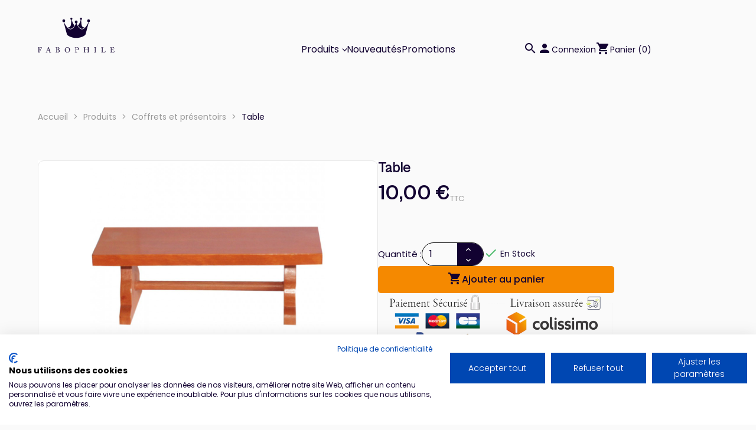

--- FILE ---
content_type: text/html; charset=utf-8
request_url: https://fabophile.fr/64-table-bois.html
body_size: 25294
content:
<!doctype html>
<html lang="fr">

  <head>
    


    
      <!-- Google Tag Manager -->
        <script>(function(w,d,s,l,i){w[l]=w[l]||[];w[l].push({'gtm.start':
        new Date().getTime(),event:'gtm.js'});var f=d.getElementsByTagName(s)[0],
        j=d.createElement(s),dl=l!='dataLayer'?'&l='+l:'';j.async=true;j.src=
        'https://www.googletagmanager.com/gtm.js?id='+i+dl;f.parentNode.insertBefore(j,f);
        })(window,document,'script','dataLayer','GTM-W33TQVK');</script>
      <!-- End Google Tag Manager -->
    


      

  <meta charset="utf-8">


  <meta http-equiv="x-ua-compatible" content="ie=edge">



  <link rel="canonical" href="https://fabophile.fr/64-table-bois.html">

  <title>Petite table en bois - Présentoir pour magnifier collections de fèves</title>
  <meta name="description" content="Petite table en bois, pour faire un ensemble avec le vaisselier, également en vente dans notre boutique.
Livraison gratuite à partir de 50 euros d&#039;achat !">
  <meta name="keywords" content="">
    


  <meta name="viewport" content="width=device-width, initial-scale=1">



  <link rel="icon" type="image/vnd.microsoft.icon" href="/img/favicon.ico?1685611904">
  <link rel="shortcut icon" type="image/x-icon" href="/img/favicon.ico?1685611904">

  <!-- Poppins - Google Font -->
  <link rel="preconnect" href="https://fonts.googleapis.com">
  <link rel="preconnect" href="https://fonts.gstatic.com" crossorigin>
  <link href="https://fonts.googleapis.com/css2?family=Poppins:wght@100;200;300;400;500;600;700;800;900&display=swap" rel="stylesheet">


    <link rel="stylesheet" href="https://fabophile.fr/themes/fabophile-23/assets/css/theme.css" type="text/css" media="all">
  <link rel="stylesheet" href="https://fabophile.fr/modules/paypal/views/css/paypal_fo.css" type="text/css" media="all">
  <link rel="stylesheet" href="https://fabophile.fr/js/jquery/ui/themes/base/minified/jquery-ui.min.css" type="text/css" media="all">
  <link rel="stylesheet" href="https://fabophile.fr/js/jquery/ui/themes/base/minified/jquery.ui.theme.min.css" type="text/css" media="all">
  <link rel="stylesheet" href="https://fabophile.fr/modules/ps_imageslider/css/homeslider.css" type="text/css" media="all">
  <link rel="stylesheet" href="https://fabophile.fr/themes/fabophile-23/assets/css/custom.css" type="text/css" media="all">




  
<!-- ajout de la bibliothèque GSAP pour gestion bandeau parallax -->
<script src="https://cdnjs.cloudflare.com/ajax/libs/gsap/3.11.5/gsap.min.js"></script>
<script src="https://cdnjs.cloudflare.com/ajax/libs/gsap/3.11.5/ScrollTrigger.min.js"></script>



  <script type="text/javascript">
        var prestashop = {"cart":{"products":[],"totals":{"total":{"type":"total","label":"Total","amount":0,"value":"0,00\u00a0\u20ac"},"total_including_tax":{"type":"total","label":"Total TTC","amount":0,"value":"0,00\u00a0\u20ac"},"total_excluding_tax":{"type":"total","label":"Total HT :","amount":0,"value":"0,00\u00a0\u20ac"}},"subtotals":{"products":{"type":"products","label":"Sous-total","amount":0,"value":"0,00\u00a0\u20ac"},"discounts":null,"shipping":{"type":"shipping","label":"Livraison","amount":0,"value":"gratuit"},"tax":{"type":"tax","label":"Taxes incluses","amount":0,"value":"0,00\u00a0\u20ac"}},"products_count":0,"summary_string":"0 articles","labels":{"tax_short":"TTC","tax_long":"(TTC)"},"id_address_delivery":0,"id_address_invoice":0,"is_virtual":false,"vouchers":{"allowed":1,"added":[]},"discounts":[],"minimalPurchase":0,"minimalPurchaseRequired":""},"currency":{"name":"euro","iso_code":"EUR","iso_code_num":"978","sign":"\u20ac"},"customer":{"lastname":null,"firstname":null,"email":null,"last_passwd_gen":null,"birthday":null,"newsletter":null,"newsletter_date_add":null,"ip_registration_newsletter":null,"optin":null,"website":null,"company":null,"siret":null,"ape":null,"outstanding_allow_amount":0,"max_payment_days":0,"note":null,"is_guest":0,"id_shop":null,"id_shop_group":null,"id_default_group":3,"date_add":null,"date_upd":null,"reset_password_token":null,"reset_password_validity":null,"id":null,"is_logged":false,"gender":{"type":null,"name":null,"id":null},"risk":{"name":null,"color":null,"percent":null,"id":null},"addresses":[]},"language":{"name":"Fran\u00e7ais (French)","iso_code":"fr","locale":"fr-FR","language_code":"fr","is_rtl":"0","date_format_lite":"d\/m\/Y","date_format_full":"d\/m\/Y H:i:s","id":1},"page":{"title":"","canonical":null,"meta":{"title":"Petite table en bois - Pr\u00e9sentoir pour magnifier collections de f\u00e8ves","description":"Petite table en bois, pour faire un ensemble avec le vaisselier, \u00e9galement en vente dans notre boutique.\r\nLivraison gratuite \u00e0 partir de 50 euros d'achat !","keywords":"","robots":"index"},"page_name":"product","body_classes":{"lang-fr":true,"lang-rtl":false,"country-FR":true,"currency-EUR":true,"layout-full-width":true,"page-product":true,"tax-display-enabled":true,"product-id-64":true,"product-Table":true,"product-id-category-27":true,"product-id-manufacturer-0":true,"product-id-supplier-0":true,"product-available-for-order":true},"admin_notifications":[]},"shop":{"name":"Fabophile","email":"contact@fabophile.com","registration_number":"","long":false,"lat":false,"logo":"\/img\/fabophile-logo-1685611543.jpg","stores_icon":"\/img\/logo_stores.png","favicon":"\/img\/favicon.ico","favicon_update_time":"1685611904","address":{"formatted":"Fabophile<br>22 Bis rue Sadi Carnot<br>70160 Faverney<br>France M\u00e9tropolitaine","address1":"22 Bis rue Sadi Carnot","address2":"","postcode":"70160","city":"Faverney","state":null,"country":"France M\u00e9tropolitaine"},"phone":"03 84 91 45 32","fax":""},"urls":{"base_url":"https:\/\/fabophile.fr\/","current_url":"https:\/\/fabophile.fr\/64-table-bois.html","shop_domain_url":"https:\/\/fabophile.fr","img_ps_url":"https:\/\/fabophile.fr\/img\/","img_cat_url":"https:\/\/fabophile.fr\/img\/c\/","img_lang_url":"https:\/\/fabophile.fr\/img\/l\/","img_prod_url":"https:\/\/fabophile.fr\/img\/p\/","img_manu_url":"https:\/\/fabophile.fr\/img\/m\/","img_sup_url":"https:\/\/fabophile.fr\/img\/su\/","img_ship_url":"https:\/\/fabophile.fr\/img\/s\/","img_store_url":"https:\/\/fabophile.fr\/img\/st\/","img_col_url":"https:\/\/fabophile.fr\/img\/co\/","img_url":"https:\/\/fabophile.fr\/themes\/fabophile-23\/assets\/img\/","css_url":"https:\/\/fabophile.fr\/themes\/fabophile-23\/assets\/css\/","js_url":"https:\/\/fabophile.fr\/themes\/fabophile-23\/assets\/js\/","pic_url":"https:\/\/fabophile.fr\/upload\/","pages":{"address":"https:\/\/fabophile.fr\/adresse","addresses":"https:\/\/fabophile.fr\/adresses","authentication":"https:\/\/fabophile.fr\/connexion","cart":"https:\/\/fabophile.fr\/panier","category":"https:\/\/fabophile.fr\/index.php?controller=category","cms":"https:\/\/fabophile.fr\/index.php?controller=cms","contact":"https:\/\/fabophile.fr\/nous-contacter","discount":"https:\/\/fabophile.fr\/reduction","guest_tracking":"https:\/\/fabophile.fr\/suivi-commande-invite","history":"https:\/\/fabophile.fr\/historique-commandes","identity":"https:\/\/fabophile.fr\/identite","index":"https:\/\/fabophile.fr\/","my_account":"https:\/\/fabophile.fr\/mon-compte","order_confirmation":"https:\/\/fabophile.fr\/confirmation-commande","order_detail":"https:\/\/fabophile.fr\/index.php?controller=order-detail","order_follow":"https:\/\/fabophile.fr\/suivi-commande","order":"https:\/\/fabophile.fr\/commande","order_return":"https:\/\/fabophile.fr\/index.php?controller=order-return","order_slip":"https:\/\/fabophile.fr\/avoirs","pagenotfound":"https:\/\/fabophile.fr\/page-introuvable","password":"https:\/\/fabophile.fr\/recuperation-mot-de-passe","pdf_invoice":"https:\/\/fabophile.fr\/index.php?controller=pdf-invoice","pdf_order_return":"https:\/\/fabophile.fr\/index.php?controller=pdf-order-return","pdf_order_slip":"https:\/\/fabophile.fr\/index.php?controller=pdf-order-slip","prices_drop":"https:\/\/fabophile.fr\/promotions","product":"https:\/\/fabophile.fr\/index.php?controller=product","search":"https:\/\/fabophile.fr\/recherche","sitemap":"https:\/\/fabophile.fr\/Sitemap","stores":"https:\/\/fabophile.fr\/magasins","supplier":"https:\/\/fabophile.fr\/fournisseur","register":"https:\/\/fabophile.fr\/connexion?create_account=1","order_login":"https:\/\/fabophile.fr\/commande?login=1"},"theme_assets":"\/themes\/fabophile-23\/assets\/","actions":{"logout":"https:\/\/fabophile.fr\/?mylogout="}},"configuration":{"display_taxes_label":true,"low_quantity_threshold":3,"is_b2b":false,"is_catalog":false,"show_prices":true,"opt_in":{"partner":true},"quantity_discount":{"type":"discount","label":"Remise"},"voucher_enabled":1,"return_enabled":0,"number_of_days_for_return":14},"field_required":[],"breadcrumb":{"links":[{"title":"Accueil","url":"https:\/\/fabophile.fr\/"},{"title":"Produits","url":"https:\/\/fabophile.fr\/3-produits"},{"title":"Coffrets et pr\u00e9sentoirs","url":"https:\/\/fabophile.fr\/27-coffret-presentoir"},{"title":"Table","url":"https:\/\/fabophile.fr\/64-table-bois.html"}],"count":4},"link":{"protocol_link":"https:\/\/","protocol_content":"https:\/\/"},"time":1768732749,"static_token":"c73b3a99b9ebd82a552e8d898f385355","token":"38d2a4c76b5bb1bf5a7f8420014e7a77"};
      </script>



  





    
  <meta property="og:type" content="product">
  <meta property="og:url" content="https://fabophile.fr/64-table-bois.html">
  <meta property="og:title" content="Petite table en bois - Présentoir pour magnifier collections de fèves">
  <meta property="og:site_name" content="Fabophile">
  <meta property="og:description" content="Petite table en bois, pour faire un ensemble avec le vaisselier, également en vente dans notre boutique.
Livraison gratuite à partir de 50 euros d&#039;achat !">
  <meta property="og:image" content="https://fabophile.fr/46-large_default/table-bois.jpg">
  <meta property="product:pretax_price:amount" content="8.333333">
  <meta property="product:pretax_price:currency" content="EUR">
  <meta property="product:price:amount" content="10">
  <meta property="product:price:currency" content="EUR">
    <meta property="product:weight:value" content="1.000000">
  <meta property="product:weight:units" content="kg">
  
  </head>




  <body id="product" class="lang-fr country-fr currency-eur layout-full-width page-product tax-display-enabled product-id-64 product-table product-id-category-27 product-id-manufacturer-0 product-id-supplier-0 product-available-for-order">
<script src="https://consent.cookiefirst.com/sites/fabophile.fr-e9cc79cd-a8c7-4cf5-b13d-337e63167bb6/consent.js"></script>



    <!-- Google Tag Manager (noscript) -->
      <noscript><iframe src="https://www.googletagmanager.com/ns.html?id=GTM-W33TQVK"
      height="0" width="0" style="display:none;visibility:hidden"></iframe></noscript>
    <!-- End Google Tag Manager (noscript) -->



    
    
    
      
    

    <main>
      
              

      <header id="header">
        
              


<div class="header-top">
  <div class="container header-container">
    <!-- Affichage desktop du menu -->
   <div class="header-wrapper hidden-sm-down">
      <div class="p-0" id="_desktop_logo">
        <a href="https://fabophile.fr/" class="logo-link">
          <svg class="logo img-responsive" width="255" height="116" viewBox="0 0 255 116" xmlns="http://www.w3.org/2000/svg">
            <g >
              <g id="couronne">
                <path
                  d="M109.629 36.8944C116.648 35.9988 121.407 27.4332 121.992 26.1577C115.89 19.4448 113.377 9.71807 112.736 6.81213C113.986 6.2931 114.871 5.02627 114.871 3.54147C114.871 1.59591 113.352 0.0183105 111.477 0.0183105C109.602 0.0183105 108.083 1.59591 108.083 3.54147C108.083 5.48704 109.466 6.91465 111.22 7.05169C111.241 9.52707 111.145 14.5091 110.321 21.3742C109.757 26.0714 108.323 29.0809 106.804 30.4092C105.285 31.7376 102.94 32.5177 101.394 32.0041C101.048 32.2695 100.576 32.8274 100.755 33.094C101.234 33.8115 105.044 37.4793 109.627 36.8944H109.629Z"
                   />
                <path
                  d="M173.31 10.2663C173.31 7.59563 171.234 5.42993 168.674 5.42993C166.115 5.42993 164.038 7.59563 164.038 10.2663C164.038 12.7503 165.834 14.7952 168.146 15.0693C165.206 22.4037 155.995 39.7616 145.849 38.6664C135.014 37.4967 129.401 20.7365 129.222 19.6024C129.157 19.1892 129.164 18.9064 129.199 18.709C130.936 18.0108 132.172 16.2573 132.172 14.1985C132.172 11.5278 130.095 9.36206 127.536 9.36206C127.517 9.36206 127.5 9.36422 127.483 9.3653C127.464 9.3653 127.447 9.36206 127.43 9.36206C124.869 9.36206 122.794 11.5278 122.794 14.1985C122.794 16.4278 124.242 18.3011 126.209 18.86C126.224 19.0446 126.219 19.282 126.168 19.6024C125.991 20.7365 120.378 37.4967 109.542 38.6664C99.3656 39.7649 90.1306 22.3012 87.2193 15.0056C89.3344 14.5567 90.9258 12.6057 90.9258 10.2663C90.9258 7.59563 88.8497 5.42993 86.29 5.42993C83.7302 5.42993 81.6541 7.59563 81.6541 10.2663C81.6541 12.937 83.661 15.0239 86.1612 15.0962C87.6131 20.7225 96.2314 54.0873 97.0017 56.1354C97.9613 58.6863 109.791 67.5099 127.696 67.5099C145.601 67.5099 157.431 58.6874 158.39 56.1354C159.161 54.0841 167.811 20.5952 169.238 15.0639C171.532 14.7736 173.31 12.7385 173.31 10.2663Z"
                   />
                <path
                  d="M145.759 36.8945C150.342 37.4793 154.152 33.8116 154.631 33.094C154.81 32.8274 154.338 32.2706 153.992 32.0041C152.447 32.5178 150.103 31.7387 148.584 30.4092C147.065 29.0809 145.63 26.0714 145.067 21.3742C144.236 14.4584 144.144 9.4494 144.169 6.99452C145.715 6.66648 146.879 5.24534 146.879 3.54257C146.879 1.59701 145.36 0.0194092 143.485 0.0194092C141.61 0.0194092 140.092 1.59701 140.092 3.54257C140.092 5.17844 141.167 6.54994 142.624 6.94704C141.938 10.0019 139.413 19.5409 133.397 26.1588C133.984 27.4343 138.742 35.9999 145.76 36.8955L145.759 36.8945Z"
                   />
              </g>
              <path
                d="M2.61048 104.932C2.61048 103.884 2.56287 100.527 2.56287 100.241C2.56287 99.788 2.22857 99.5506 1.58377 99.5506H0.198958C0.103752 99.5506 0.0323486 99.5031 0.0323486 99.4082V98.7651C0.0323486 98.669 0.103752 98.6226 0.198958 98.6226C0.341767 98.6226 0.628466 98.6464 1.17806 98.6464C1.72766 98.6701 2.53907 98.6938 3.68479 98.6938C4.09049 98.6938 12.4708 98.7176 12.8527 98.5989C12.9241 99.0035 13.6403 102.218 13.808 102.837C13.8318 102.932 13.808 102.981 13.7604 103.005L13.3309 103.171C13.2595 103.195 13.2119 103.147 13.1394 103.005C12.9241 102.624 12.3042 101.742 11.6117 100.814C11.206 100.266 10.6326 99.8614 9.94024 99.6952C9.34304 99.5528 5.54779 99.4805 4.83158 99.4805C4.83158 99.7902 4.80778 104.576 4.80778 106.028V107.218C5.14209 107.218 7.64881 107.147 7.93551 107.099C8.46022 107.004 8.77072 106.789 8.98602 106.051C9.05742 105.812 9.15263 105.313 9.22511 104.884C9.24891 104.79 9.29652 104.718 9.39172 104.718L9.86883 104.742C9.96404 104.742 10.0116 104.813 10.0116 104.908C9.96404 105.313 9.96404 107.29 9.96404 107.623C9.96404 108.48 10.0354 109.623 10.083 110.1C10.083 110.219 10.0354 110.267 9.91644 110.291L9.46313 110.386C9.34412 110.409 9.31924 110.338 9.29652 110.219C9.27272 110.028 9.10502 109.314 9.03362 109.053C8.86701 108.482 8.58031 108.196 8.05452 108.125C6.9326 107.982 5.18969 107.982 4.80778 107.982V108.863C4.80778 109.577 4.83158 113.577 4.83158 113.935C4.83158 114.578 4.95059 114.696 5.76308 114.696H6.9326C7.07541 114.696 7.1479 114.744 7.1479 114.839V115.433C7.1479 115.576 7.10029 115.624 6.9564 115.624C6.71731 115.624 5.76309 115.553 3.70967 115.553C1.84775 115.553 0.940049 115.624 0.581946 115.624C0.48674 115.624 0.439136 115.577 0.439136 115.458V114.815C0.439136 114.72 0.510542 114.696 0.605747 114.696H1.68006C2.30106 114.696 2.49147 114.6 2.51527 114.172C2.56287 113.696 2.61048 110.695 2.61048 106.6V104.933V104.932Z"
                 />
              <path
                d="M31.5218 108.932C31.2827 109.528 29.9703 113.147 29.8502 113.648C29.8264 113.814 29.7788 114.052 29.7788 114.171C29.7788 114.504 30.0655 114.695 30.5903 114.695H31.7122C31.8788 114.695 31.9513 114.743 31.9513 114.862V115.41C31.9513 115.576 31.8799 115.625 31.7598 115.625C31.4255 115.625 30.4474 115.553 29.0378 115.553C27.2948 115.553 26.7701 115.625 26.4358 115.625C26.3168 115.625 26.2681 115.577 26.2681 115.434V114.862C26.2681 114.743 26.3633 114.695 26.4596 114.695H27.2948C28.011 114.695 28.3453 114.362 28.6796 113.6C28.8463 113.219 30.5892 108.815 31.2816 106.861C31.4482 106.386 33.3826 101.265 33.5968 100.622C33.6682 100.385 33.7883 100.075 33.6206 99.8129C33.5492 99.718 33.454 99.5982 33.454 99.5032C33.454 99.432 33.5016 99.3371 33.6693 99.2885C34.3379 99.1461 35.3884 98.4317 35.6513 98.0983C35.7703 97.9796 35.8417 97.8835 35.9618 97.8835C36.1057 97.8835 36.1533 98.026 36.2247 98.2882C36.678 99.7881 38.541 105.122 38.9943 106.646C39.5439 108.503 41.0953 112.932 41.4296 113.623C41.8354 114.408 42.4564 114.694 43.0536 114.694H43.8412C43.984 114.694 44.0327 114.766 44.0327 114.861V115.456C44.0327 115.575 43.9613 115.622 43.7936 115.622C43.3641 115.622 42.8621 115.551 40.9287 115.551C38.9954 115.551 38.1115 115.622 37.563 115.622C37.444 115.622 37.3726 115.551 37.3726 115.408V114.859C37.3726 114.717 37.444 114.693 37.5879 114.693H38.1851C38.8537 114.693 39.069 114.455 38.9013 113.789C38.7109 112.931 37.7318 109.884 37.3975 108.931H31.525L31.5218 108.932ZM37.1075 108.075C36.8922 107.361 34.9589 101.408 34.8399 101.052C34.7685 100.884 34.7209 100.718 34.6495 100.718C34.5543 100.718 34.458 100.884 34.3866 101.075C34.2676 101.385 31.9989 107.481 31.8323 108.076H37.1086L37.1075 108.075Z"
                 />
              <path
                d="M61.65 105.194C61.65 104.314 61.6024 101.409 61.5786 100.98C61.5072 99.5993 61.1253 99.5518 60.0272 99.5518H59.2872C59.1444 99.5518 59.0957 99.5043 59.0957 99.3856V98.79C59.0957 98.6713 59.1433 98.6238 59.2872 98.6238C59.6691 98.6238 60.7434 98.695 62.4625 98.695C63.2263 98.695 64.6588 98.6238 65.495 98.6238C67.357 98.6238 68.8846 98.79 69.7209 99.2669C71.0819 100.005 71.559 101.1 71.559 102.505C71.559 104.863 70.5085 105.458 68.6466 106.434L68.718 106.482C71.0343 107.243 72.5857 108.672 72.5857 111.196C72.5857 112.411 71.8457 114.077 70.7476 114.768C69.7447 115.387 68.3837 115.625 66.1875 115.625C64.5397 115.625 63.6093 115.553 62.6064 115.553C61.4131 115.553 60.0045 115.625 59.5501 115.625C59.2634 115.625 59.2158 115.577 59.2158 115.482V114.863C59.2158 114.744 59.2634 114.697 59.4311 114.697H60.5768C61.3168 114.697 61.4358 114.411 61.5321 113.649C61.6035 113.101 61.6511 109.957 61.6511 108.005V105.195L61.65 105.194ZM63.7511 106.123C64.2044 106.171 64.6101 106.171 65.0169 106.171C66.3779 106.171 67.4522 105.956 68.0245 105.551C69.0036 104.813 69.3617 103.742 69.3617 102.694C69.3617 101.79 69.075 100.837 68.1922 100.194C67.3332 99.5993 66.1388 99.3845 64.9217 99.3845C64.5873 99.3845 64.3244 99.3608 64.134 99.4083C63.9436 99.4557 63.7997 99.623 63.7997 99.8367C63.7759 100.313 63.7521 102.384 63.7521 104.36V106.122L63.7511 106.123ZM63.7511 108.409V111.695C63.7511 113.885 64.2758 114.862 66.2578 114.862C68.2398 114.862 70.1017 113.909 70.1017 111.075C70.1017 109.147 69.1226 107.884 67.7151 107.337C66.736 106.956 65.6141 106.933 64.5159 106.933H63.7521V108.409H63.7511Z"
                 />
              <path
                d="M93.0907 114.362C91.3954 113.338 89.5811 110.766 89.5811 107.29C89.5811 105.837 89.963 103.576 91.8011 101.36C93.9021 98.8125 96.2649 98.3356 98.2707 98.3356C99.7746 98.3356 101.733 98.6453 103.618 100.217C105.361 101.717 106.889 104.051 106.889 107.337C106.889 109.076 106.341 110.885 105.099 112.552C103.642 114.481 101.517 115.909 98.2231 115.909C97.0536 115.909 94.9764 115.528 93.0907 114.362ZM104.55 107.528C104.55 102.313 100.826 99.242 98.1755 99.242C97.8174 99.242 96.1935 98.956 94.403 100.647C92.804 102.171 92.0153 104.576 92.0153 106.528C92.0153 112.79 96.3839 115.005 98.4136 115.005C103.666 115.005 104.549 109.647 104.549 107.528H104.55Z"
                 />
              <path
                d="M127.732 109.242C127.732 110.361 127.754 113.599 127.779 113.933C127.827 114.456 128.066 114.694 128.567 114.694H130.094C130.262 114.694 130.286 114.766 130.286 114.861V115.432C130.286 115.551 130.262 115.623 130.072 115.623C129.737 115.623 128.996 115.552 126.752 115.552C124.651 115.552 123.72 115.623 123.458 115.623C123.291 115.623 123.268 115.552 123.268 115.457V114.862C123.268 114.743 123.291 114.695 123.41 114.695H124.437C125.249 114.695 125.416 114.576 125.488 113.934C125.512 113.695 125.583 109.981 125.583 107.219V104.48C125.583 102.909 125.559 100.313 125.535 100.075C125.488 99.5992 125.249 99.5507 124.605 99.5507H123.244C123.125 99.5507 123.101 99.5032 123.101 99.3597V98.7889C123.101 98.6702 123.125 98.6227 123.244 98.6227C123.507 98.6227 124.366 98.6939 126.633 98.6939C127.063 98.6939 128.472 98.6227 129.26 98.6227C131.958 98.6227 133.222 98.8838 134.583 99.8129C135.706 100.575 136.399 101.908 136.399 103.266C136.399 106.266 134.131 108.124 130.335 108.124C129.451 108.124 128.496 108.1 127.733 108.005V109.244L127.732 109.242ZM127.732 107.146C128.209 107.289 128.996 107.361 129.928 107.361C131.384 107.361 132.674 106.575 133.295 105.741C133.82 105.051 133.916 104.17 133.916 103.337C133.916 100.218 131.003 99.3845 129.595 99.3845C129.189 99.3845 128.21 99.3845 127.733 99.5507V107.146H127.732Z"
                 />
              <path
                d="M154.613 106.171C154.613 104.695 154.565 101.48 154.565 101.099C154.565 99.8852 154.398 99.5518 153.515 99.5518H152.393C152.273 99.5518 152.25 99.5043 152.25 99.3608V98.79C152.25 98.6713 152.322 98.6238 152.441 98.6238C152.919 98.6238 153.683 98.695 155.783 98.695C157.646 98.695 158.505 98.6238 158.958 98.6238C159.125 98.6238 159.196 98.6475 159.196 98.7425V99.3619C159.196 99.5043 159.148 99.5529 159.006 99.5529H157.788C156.977 99.5529 156.857 99.9575 156.857 100.91C156.857 101.244 156.809 104.387 156.809 105.72V106.124C156.809 106.244 156.881 106.315 157.096 106.315H165.93C166.288 106.315 166.407 106.268 166.407 105.958V105.72C166.407 104.362 166.335 101.053 166.335 100.767C166.335 100.005 166.24 99.5518 165.548 99.5518H164.307C164.188 99.5518 164.139 99.5043 164.139 99.3856V98.7662C164.139 98.6702 164.163 98.6238 164.282 98.6238C164.783 98.6238 165.809 98.695 167.433 98.695C169.057 98.695 170.035 98.6238 170.49 98.6238C170.657 98.6238 170.68 98.6713 170.68 98.8137V99.3856C170.68 99.528 170.633 99.5518 170.49 99.5518H169.415C168.723 99.5518 168.651 99.9564 168.651 100.814C168.651 101.148 168.603 105.172 168.603 106.053V106.862C168.603 107.624 168.651 112.149 168.674 113.505C168.674 114.363 168.913 114.697 169.63 114.697H170.679C170.847 114.697 170.894 114.744 170.894 114.863V115.435C170.894 115.577 170.847 115.626 170.704 115.626C170.25 115.626 169.439 115.554 167.695 115.554C165.618 115.554 164.855 115.626 164.138 115.626C164.043 115.626 163.995 115.554 163.995 115.459V114.864C163.995 114.745 164.044 114.698 164.187 114.698H165.69C166.263 114.698 166.335 114.244 166.335 113.602C166.359 112.483 166.407 108.649 166.407 107.793V107.459C166.407 107.197 166.288 107.173 165.881 107.173H157.144C156.882 107.173 156.809 107.244 156.809 107.412V107.912C156.809 108.556 156.833 112.222 156.857 113.889C156.881 114.46 157.12 114.699 157.621 114.699H158.79C158.933 114.699 158.981 114.746 158.981 114.865V115.461C158.981 115.579 158.933 115.627 158.79 115.627C158.337 115.627 157.502 115.555 155.782 115.555C153.728 115.555 153.012 115.627 152.463 115.627C152.343 115.627 152.296 115.579 152.296 115.461V114.841C152.296 114.746 152.367 114.699 152.463 114.699H153.871C154.468 114.699 154.54 114.127 154.54 113.556C154.563 112.437 154.611 107.817 154.611 107.198V106.174L154.613 106.171Z"
                 />
              <path
                d="M189.683 105.575C189.683 105.004 189.612 100.718 189.587 100.36C189.54 99.7881 189.3 99.5507 188.394 99.5507H187.009C186.889 99.5507 186.818 99.5032 186.818 99.4082V98.7651C186.818 98.6691 186.889 98.6227 186.985 98.6227C187.272 98.6227 188.489 98.6939 190.71 98.6939C192.931 98.6939 193.599 98.6227 193.933 98.6227C194.053 98.6227 194.101 98.6939 194.101 98.7889V99.3845C194.101 99.5032 194.029 99.5507 193.91 99.5507H192.788C192.311 99.5507 191.953 99.7417 191.953 100.218C191.953 100.456 191.882 105.718 191.882 106.004V107.837C191.882 108.075 191.953 113.575 191.953 113.838C191.953 114.576 192.311 114.695 193.075 114.695H194.054C194.173 114.695 194.245 114.743 194.245 114.862V115.481C194.245 115.576 194.173 115.623 194.029 115.623C193.743 115.623 192.788 115.552 190.711 115.552C188.444 115.552 187.417 115.623 187.154 115.623C187.034 115.623 186.962 115.576 186.962 115.481V114.838C186.962 114.743 187.034 114.695 187.154 114.695H188.49C188.968 114.695 189.469 114.624 189.564 114.005C189.613 113.648 189.684 108.504 189.684 107.242V105.575H189.683Z"
                 />
              <path
                d="M213.103 104.885C213.103 103.361 213.054 100.837 213.032 100.407C212.983 99.7881 212.864 99.5507 212.148 99.5507H211.026C210.883 99.5507 210.859 99.432 210.859 99.3133V98.7889C210.859 98.6702 210.882 98.6227 211.026 98.6227C211.289 98.6227 212.148 98.6939 214.13 98.6939C216.445 98.6939 217.448 98.6227 217.662 98.6227C217.854 98.6227 217.877 98.6939 217.877 98.8126V99.3608C217.877 99.4795 217.83 99.5518 217.638 99.5518H216.206C215.466 99.5518 215.371 99.7892 215.371 100.481C215.371 100.791 215.299 104.386 215.299 106.053V108.1C215.299 108.505 215.299 113.649 215.371 114.625C215.895 114.673 220.622 114.72 221.362 114.625C222.771 114.411 224.203 111.553 224.537 110.625C224.585 110.529 224.633 110.483 224.728 110.529L225.11 110.673C225.181 110.72 225.181 110.744 225.157 110.887C225.086 111.054 224.131 114.982 223.988 115.626C223.677 115.602 221.815 115.578 219.691 115.578C217.566 115.554 215.227 115.554 213.937 115.554C213.007 115.554 212.314 115.578 211.813 115.578C211.335 115.602 211.05 115.626 210.882 115.626C210.714 115.626 210.691 115.578 210.691 115.459V114.864C210.691 114.745 210.715 114.698 210.859 114.698H212.005C212.889 114.698 213.032 114.364 213.032 114.054C213.032 113.602 213.103 107.673 213.103 106.22V104.887V104.885Z"
                 />
              <path
                d="M244.854 106.432C245.046 106.432 247.6 106.337 247.886 106.289C248.578 106.171 248.769 105.98 248.984 105.242C249.055 105.003 249.151 104.527 249.175 104.075C249.175 103.957 249.247 103.909 249.342 103.909L249.939 103.933C250.059 103.933 250.107 104.029 250.082 104.124C250.01 104.528 250.01 106.482 250.01 106.838C250.01 107.671 250.106 108.815 250.153 109.314C250.153 109.433 250.106 109.48 250.01 109.505L249.485 109.576C249.366 109.6 249.318 109.529 249.294 109.362C249.247 109.052 249.104 108.504 249.031 108.242C248.888 107.742 248.624 107.385 248.005 107.314C246.882 107.195 245.235 107.195 244.853 107.195V108.671C244.853 109.956 244.901 112.266 244.901 112.742C244.924 113.98 245.522 114.457 246.262 114.599C246.739 114.695 247.431 114.767 248.028 114.767C248.434 114.767 249.628 114.743 250.129 114.695C250.535 114.648 251.586 114.386 252.205 113.862C252.492 113.624 253.829 111.909 254.163 111.362C254.234 111.244 254.305 111.147 254.449 111.22L254.831 111.434C254.95 111.506 254.95 111.577 254.879 111.768L253.614 115.268C253.543 115.483 253.375 115.626 253.088 115.626C252.969 115.626 252.444 115.602 251.011 115.578C249.579 115.578 247.263 115.554 243.539 115.554C242.655 115.554 241.987 115.578 241.509 115.578C241.008 115.602 240.698 115.626 240.482 115.626C240.339 115.626 240.268 115.578 240.268 115.459V114.816C240.268 114.721 240.339 114.698 240.507 114.698H241.462C242.561 114.698 242.656 114.53 242.656 113.65V105.672C242.656 103.696 242.608 100.719 242.584 100.481C242.489 99.719 242.25 99.5518 241.367 99.5518H240.508C240.389 99.5518 240.317 99.528 240.317 99.3856V98.7425C240.317 98.6713 240.365 98.6238 240.484 98.6238C241.01 98.6238 241.845 98.695 243.421 98.695H244.47C246.834 98.695 249.197 98.6713 251.561 98.6713C251.943 98.6713 252.396 98.6238 252.516 98.6238C252.636 98.6238 252.684 98.6713 252.706 98.7425C252.803 99.0759 253.852 102.338 253.924 102.576C253.947 102.671 253.947 102.743 253.852 102.791L253.494 102.982C253.423 103.03 253.327 102.958 253.304 102.91C253.256 102.815 251.489 100.552 250.916 100.195C250.415 99.8615 249.746 99.5755 249.102 99.5518L244.852 99.4568V106.433L244.854 106.432Z"
                 />
            </g>
            <defs>
              <clipPath id="clip0_63_254">
                <rect width="255" height="116" fill="white" />
              </clipPath>
            </defs>
          </svg>
        </a>
      </div>
      <div class="position-static p-0">
        <div class="row m-0 header-widget">
          <!-- <div id="_desktop_contact_link">
  <div id="contact-link">
          
      Appelez-nous : <span>03 84 91 45 32</span>
      </div>
</div> -->


<div class="menu js-top-menu position-static hidden-sm-down" id="_desktop_top_menu">
              <ul class="top-menu" id="top-menu" data-depth="0">
                    <li class="category" id="category-3">
                          <a
                class="dropdown-item" 
                                  href="#!"
                
                data-depth="0"
                              >
                                  
                                    <span class="pull-xs-right hidden-md-up">
                    <span data-target="#top_sub_menu_6306" data-toggle="collapse" class="navbar-toggler collapse-icons">
                      <i class="material-icons add">&#xE313;</i>
                      <i class="material-icons remove">&#xE316;</i>
                    </span>
                  </span>
                                Produits
              </a>
                            <div  class="popover sub-menu js-sub-menu collapse" id="top_sub_menu_6306">
                          <ul class="top-menu"  data-depth="1">
                    <li class="category" id="category-6">
                          <a
                class="dropdown-item dropdown-submenu" 
                                  href="https://fabophile.fr/6-feves"
                
                data-depth="1"
                              >
                                  
                                    <span class="pull-xs-right hidden-md-up">
                    <span data-target="#top_sub_menu_77494" data-toggle="collapse" class="navbar-toggler collapse-icons">
                      <i class="material-icons add">&#xE313;</i>
                      <i class="material-icons remove">&#xE316;</i>
                    </span>
                  </span>
                                Fèves
              </a>
                            <div  class="collapse" id="top_sub_menu_77494">
                          <ul class="top-menu"  data-depth="2">
                    <li class="category" id="category-8">
                          <a
                class="dropdown-item" 
                                  href="https://fabophile.fr/8-creations"
                
                data-depth="2"
                              >
                                  
                                    <span class="pull-xs-right hidden-md-up">
                    <span data-target="#top_sub_menu_65422" data-toggle="collapse" class="navbar-toggler collapse-icons">
                      <i class="material-icons add">&#xE313;</i>
                      <i class="material-icons remove">&#xE316;</i>
                    </span>
                  </span>
                                Créations
              </a>
                            <div  class="collapse" id="top_sub_menu_65422">
                          <ul class="top-menu"  data-depth="3">
                    <li class="category" id="category-9">
                          <a
                class="dropdown-item" 
                                  href="https://fabophile.fr/9-sports"
                
                data-depth="3"
                              >
                                Sports
              </a>
                          </li>
                    <li class="category" id="category-17">
                          <a
                class="dropdown-item" 
                                  href="https://fabophile.fr/17-enfants"
                
                data-depth="3"
                              >
                                Enfants
              </a>
                          </li>
                    <li class="category" id="category-19">
                          <a
                class="dropdown-item" 
                                  href="https://fabophile.fr/19-animaux"
                
                data-depth="3"
                              >
                                Animaux
              </a>
                          </li>
                    <li class="category" id="category-22">
                          <a
                class="dropdown-item" 
                                  href="https://fabophile.fr/22-art-et-deco"
                
                data-depth="3"
                              >
                                Arts et déco
              </a>
                          </li>
                    <li class="category" id="category-23">
                          <a
                class="dropdown-item" 
                                  href="https://fabophile.fr/23-vehicules"
                
                data-depth="3"
                              >
                                Véhicules
              </a>
                          </li>
                    <li class="category" id="category-24">
                          <a
                class="dropdown-item" 
                                  href="https://fabophile.fr/24-feves-histoire-civilisation"
                
                data-depth="3"
                              >
                                Histoire et civilisations
              </a>
                          </li>
                    <li class="category" id="category-25">
                          <a
                class="dropdown-item" 
                                  href="https://fabophile.fr/25-ludique-puzzle"
                
                data-depth="3"
                              >
                                Ludique et puzzles
              </a>
                          </li>
                    <li class="category" id="category-33">
                          <a
                class="dropdown-item" 
                                  href="https://fabophile.fr/33-fetes"
                
                data-depth="3"
                              >
                                  
                                    <span class="pull-xs-right hidden-md-up">
                    <span data-target="#top_sub_menu_69069" data-toggle="collapse" class="navbar-toggler collapse-icons">
                      <i class="material-icons add">&#xE313;</i>
                      <i class="material-icons remove">&#xE316;</i>
                    </span>
                  </span>
                                Fêtes
              </a>
                            <div  class="collapse" id="top_sub_menu_69069">
                          <ul class="top-menu"  data-depth="4">
                    <li class="category" id="category-57">
                          <a
                class="dropdown-item" 
                                  href="https://fabophile.fr/57-creches"
                
                data-depth="4"
                              >
                                Crèches
              </a>
                          </li>
              </ul>
    
              </div>
                          </li>
                    <li class="category" id="category-34">
                          <a
                class="dropdown-item" 
                                  href="https://fabophile.fr/34-musique"
                
                data-depth="3"
                              >
                                Musique
              </a>
                          </li>
                    <li class="category" id="category-49">
                          <a
                class="dropdown-item" 
                                  href="https://fabophile.fr/49-gateaux"
                
                data-depth="3"
                              >
                                Gâteaux
              </a>
                          </li>
              </ul>
    
              </div>
                          </li>
                    <li class="category" id="category-13">
                          <a
                class="dropdown-item" 
                                  href="https://fabophile.fr/13-licences"
                
                data-depth="2"
                              >
                                  
                                    <span class="pull-xs-right hidden-md-up">
                    <span data-target="#top_sub_menu_38072" data-toggle="collapse" class="navbar-toggler collapse-icons">
                      <i class="material-icons add">&#xE313;</i>
                      <i class="material-icons remove">&#xE316;</i>
                    </span>
                  </span>
                                Licences
              </a>
                            <div  class="collapse" id="top_sub_menu_38072">
                          <ul class="top-menu"  data-depth="3">
                    <li class="category" id="category-14">
                          <a
                class="dropdown-item" 
                                  href="https://fabophile.fr/14-livres-et-bd"
                
                data-depth="3"
                              >
                                Livres et BD
              </a>
                          </li>
                    <li class="category" id="category-20">
                          <a
                class="dropdown-item" 
                                  href="https://fabophile.fr/20-films-et-series-televisees"
                
                data-depth="3"
                              >
                                Films et séries télévisées
              </a>
                          </li>
                    <li class="category" id="category-21">
                          <a
                class="dropdown-item" 
                                  href="https://fabophile.fr/21-dessins-animes"
                
                data-depth="3"
                              >
                                Film et dessins Animés
              </a>
                          </li>
              </ul>
    
              </div>
                          </li>
                    <li class="category" id="category-43">
                          <a
                class="dropdown-item" 
                                  href="https://fabophile.fr/43-rarete"
                
                data-depth="2"
                              >
                                Rareté
              </a>
                          </li>
                    <li class="category" id="category-44">
                          <a
                class="dropdown-item" 
                                  href="https://fabophile.fr/44-adulte"
                
                data-depth="2"
                              >
                                Adulte
              </a>
                          </li>
              </ul>
    
              </div>
                          </li>
                    <li class="category" id="category-27">
                          <a
                class="dropdown-item dropdown-submenu" 
                                  href="https://fabophile.fr/27-coffret-presentoir"
                
                data-depth="1"
                              >
                                  
                                    <span class="pull-xs-right hidden-md-up">
                    <span data-target="#top_sub_menu_18886" data-toggle="collapse" class="navbar-toggler collapse-icons">
                      <i class="material-icons add">&#xE313;</i>
                      <i class="material-icons remove">&#xE316;</i>
                    </span>
                  </span>
                                Coffrets et présentoirs
              </a>
                            <div  class="collapse" id="top_sub_menu_18886">
                          <ul class="top-menu"  data-depth="2">
                    <li class="category" id="category-32">
                          <a
                class="dropdown-item" 
                                  href="https://fabophile.fr/32-licences"
                
                data-depth="2"
                              >
                                Licences
              </a>
                          </li>
                    <li class="category" id="category-40">
                          <a
                class="dropdown-item" 
                                  href="https://fabophile.fr/40-creations"
                
                data-depth="2"
                              >
                                Créations
              </a>
                          </li>
              </ul>
    
              </div>
                          </li>
                    <li class="category" id="category-30">
                          <a
                class="dropdown-item dropdown-submenu" 
                                  href="https://fabophile.fr/30-grands-sujets"
                
                data-depth="1"
                              >
                                  
                                    <span class="pull-xs-right hidden-md-up">
                    <span data-target="#top_sub_menu_60146" data-toggle="collapse" class="navbar-toggler collapse-icons">
                      <i class="material-icons add">&#xE313;</i>
                      <i class="material-icons remove">&#xE316;</i>
                    </span>
                  </span>
                                Grands sujets
              </a>
                            <div  class="collapse" id="top_sub_menu_60146">
                          <ul class="top-menu"  data-depth="2">
                    <li class="category" id="category-31">
                          <a
                class="dropdown-item" 
                                  href="https://fabophile.fr/31-licences"
                
                data-depth="2"
                              >
                                Licences
              </a>
                          </li>
                    <li class="category" id="category-38">
                          <a
                class="dropdown-item" 
                                  href="https://fabophile.fr/38-creations"
                
                data-depth="2"
                              >
                                Créations
              </a>
                          </li>
              </ul>
    
              </div>
                          </li>
                    <li class="category" id="category-54">
                          <a
                class="dropdown-item dropdown-submenu" 
                                  href="https://fabophile.fr/54-miniatures-7-cm"
                
                data-depth="1"
                              >
                                Miniatures 7cm
              </a>
                          </li>
                    <li class="category" id="category-60">
                          <a
                class="dropdown-item dropdown-submenu" 
                                  href="https://fabophile.fr/60-themes-principaux"
                
                data-depth="1"
                              >
                                  
                                    <span class="pull-xs-right hidden-md-up">
                    <span data-target="#top_sub_menu_71523" data-toggle="collapse" class="navbar-toggler collapse-icons">
                      <i class="material-icons add">&#xE313;</i>
                      <i class="material-icons remove">&#xE316;</i>
                    </span>
                  </span>
                                Thèmes Principaux
              </a>
                            <div  class="collapse" id="top_sub_menu_71523">
                          <ul class="top-menu"  data-depth="2">
                    <li class="category" id="category-52">
                          <a
                class="dropdown-item" 
                                  href="https://fabophile.fr/52-fete-des-peres"
                
                data-depth="2"
                              >
                                Fête des Pères
              </a>
                          </li>
                    <li class="category" id="category-53">
                          <a
                class="dropdown-item" 
                                  href="https://fabophile.fr/53-fete-des-meres"
                
                data-depth="2"
                              >
                                Fête des Mères
              </a>
                          </li>
                    <li class="category" id="category-55">
                          <a
                class="dropdown-item" 
                                  href="https://fabophile.fr/55-pompiers"
                
                data-depth="2"
                              >
                                Pompiers
              </a>
                          </li>
                    <li class="category" id="category-46">
                          <a
                class="dropdown-item" 
                                  href="https://fabophile.fr/46-saint-valentin"
                
                data-depth="2"
                              >
                                Saint-Valentin
              </a>
                          </li>
                    <li class="category" id="category-56">
                          <a
                class="dropdown-item" 
                                  href="https://fabophile.fr/56-bijoux"
                
                data-depth="2"
                              >
                                Bijoux
              </a>
                          </li>
                    <li class="category" id="category-59">
                          <a
                class="dropdown-item" 
                                  href="https://fabophile.fr/59-paques"
                
                data-depth="2"
                              >
                                Pâques
              </a>
                          </li>
              </ul>
    
              </div>
                          </li>
              </ul>
    
              </div>
                          </li>
                    <li class="link" id="lnk-nouveautes">
                          <a
                class="dropdown-item" 
                                  href="https://fabophile.fr/61-nouvelles-feves"
                
                data-depth="0"
                              >
                                Nouveautés
              </a>
                          </li>
                    <li class="link" id="lnk-promotions">
                          <a
                class="dropdown-item" 
                                  href="https://fabophile.fr/51-promotions"
                
                data-depth="0"
                              >
                                Promotions
              </a>
                          </li>
              </ul>
    
    <!-- <div class="clearfix"></div> -->
</div>

          <!-- <div class="clearfix"></div> -->
        </div>
      </div>
      <div class="widget-block">
        <div class="search-button">
          <i class="material-icons search-mode search">&#xE8B6;</i>
          <i class="material-icons search-mode highlight_off">&#xe888;</i>
        </div>
        <div class="user-block"><div id="_desktop_user_info">
  <div class="user-info">
          <a
        href="https://fabophile.fr/mon-compte"
        title="Identifiez-vous"
        rel="nofollow"
        class="user-login"
      >
        <i class="material-icons">&#xe7fd;</i>
        <span class="customer-connexion connexion">Connexion</span>
      </a>
      </div>
</div>
<div id="_desktop_cart">
  <div class="blockcart cart-preview inactive" data-refresh-url="//fabophile.fr/module/ps_shoppingcart/ajax">
    <div class="header">
              <i class="material-icons shopping-cart">shopping_cart</i>
        <!-- <span class="hidden-sm-down">Panier</span> -->
        <span class="cart-products-count hidden-sm-down">Panier (0)</span>
          </div>
  </div>
</div>
</div>
      </div>
    </div>
    <!-- Affichage mobile du menu -->
    <div class="mobile-header-wrapper hidden-md-up">
        <div class="pull-xs-left menu-icon" >
          <i class="material-icons d-inline" id="menu-icon">&#xE5D2;</i>
        </div>
        <div class="top-logo" id="_mobile_logo"></div>
          <div class="user-block">
            <div class="search-button">
              <i class="material-icons search-mode search">&#xE8B6;</i>
              <i class="material-icons search-mode highlight_off">&#xe888;</i>
            </div>
            <div class="pull-xs-right" id="_mobile_user_info"></div>
            <div class="pull-xs-right" id="_mobile_cart"></div>
          </div>
    </div>
    <!-- Search bar -->
    <div class="search-bar">
      <!-- Block search module TOP -->
<div id="search_widget" class=" search-widget p-0 m-0 header-search" data-search-controller-url="//fabophile.fr/recherche">
	<form method="get" action="//fabophile.fr/recherche">
		<input type="hidden" name="controller" value="search">
		<input type="text" name="s" value="" placeholder="Rechercher" aria-label="Rechercher">
		<button type="submit" class="p-0">
			<i class="material-icons search">&#xE8B6;</i>
      <span class="hidden-xl-down">Rechercher</span>
		</button>
	</form>
</div>
<!-- /Block search module TOP -->

    </div>
  </div>
  <div id="mobile_top_menu_wrapper" class="row" style="display:none;">
    <div class="js-top-menu mobile" id="_mobile_top_menu"></div>
    <div class="js-top-menu-bottom">
      <div id="_mobile_currency_selector"></div>
      <div id="_mobile_language_selector"></div>
      <div id="_mobile_contact_link"></div>
    </div>
  </div>

  

<!-- <div id="fixed-menu"> 
  <div class="container">
    <div class="row">
      <div  class="col-md-12 col-sm-12 position-static">
        <div class="row">
          
          <div class="clearfix"></div>
        </div>
      </div>
    </div>
  </div>
  <div class="col-lg-12">
    <img style="width: 100%; max-height: 30px; opacity: 1; position: relative; left:0;" class="ombreFixedMenu"  src="/fabophile-boutique/images/ombre-sous-menu.png" alt="ombre sous menu">
  </div>
</div> -->

<!-- page d'accueil index Fabophile 23 -->


        
      </header>

      
        
<aside id="notifications">
  <div class="container">
    
    
    
      </div>
</aside>
      

      <section id="wrapper">
        
        <div class="container">
                    
            
  <nav data-depth="4" class="breadcrumb hidden-sm-down">
    <ol itemscope itemtype="http://schema.org/BreadcrumbList">
              
          <li itemprop="itemListElement" itemscope itemtype="http://schema.org/ListItem">
            <a itemprop="item" href="https://fabophile.fr/">
              <span itemprop="name">Accueil</span>
            </a>
            <meta itemprop="position" content="1">
          </li>
        
              
          <li itemprop="itemListElement" itemscope itemtype="http://schema.org/ListItem">
            <a itemprop="item" href="https://fabophile.fr/3-produits">
              <span itemprop="name">Produits</span>
            </a>
            <meta itemprop="position" content="2">
          </li>
        
              
          <li itemprop="itemListElement" itemscope itemtype="http://schema.org/ListItem">
            <a itemprop="item" href="https://fabophile.fr/27-coffret-presentoir">
              <span itemprop="name">Coffrets et présentoirs</span>
            </a>
            <meta itemprop="position" content="3">
          </li>
        
              
          <li itemprop="itemListElement" itemscope itemtype="http://schema.org/ListItem">
            <a itemprop="item" href="https://fabophile.fr/64-table-bois.html">
              <span itemprop="name">Table</span>
            </a>
            <meta itemprop="position" content="4">
          </li>
        
          </ol>
  </nav>

          
          
          

          
  <div id="content-wrapper">

    

    

  <section id="main" itemscope itemtype="https://schema.org/Product">
    <meta itemprop="url" content="https://fabophile.fr/64-table-bois.html">

    <div class="product-fiche">
      <div class="product-fiche-infos">
        
          <section class="page-content" id="content">
            
              
                <h1 class="h1-mobile-layout" itemprop="name">Table</h1>
              
            
            
              
                <ul class="product-flags">
                                  </ul>
              

              
                <div class="images-container">
  
    <div class="product-cover">
      <img class="js-qv-product-cover" src="https://fabophile.fr/46-large_default/table-bois.jpg" alt="Petite table en bois - Présentoir pour magnifier collections de fêves" title="Petite table en bois - Présentoir pour magnifier collections de fêves" style="width:100%;" itemprop="image">
      <div class="layer hidden-sm-down" data-toggle="modal" data-target="#product-modal">
        <i class="material-icons zoom-in">&#xE8FF;</i>
      </div>
    </div>
  

  
    <div class="js-qv-mask mask">
      <ul class="product-images js-qv-product-images">
                  <li class="thumb-container">
            <img
              class="thumb js-thumb  selected "
              data-image-medium-src="https://fabophile.fr/46-medium_default/table-bois.jpg"
              data-image-large-src="https://fabophile.fr/46-large_default/table-bois.jpg"
              src="https://fabophile.fr/46-home_default/table-bois.jpg"
              alt="Petite table en bois - Présentoir pour magnifier collections de fêves"
              title="Petite table en bois - Présentoir pour magnifier collections de fêves"
              width="100"
              itemprop="image"
            >
          </li>
              </ul>
    </div>
  
</div>

              
              <div class="scroll-box-arrows">
                <i class="material-icons left">&#xE314;</i>
                <i class="material-icons right">&#xE315;</i>
              </div>

            
          </section>
        
        </div>
        <div class="product-fiche-infos" id="infos-produit">
          
            
              <h1 class="h1-desktop-layout" itemprop="name">Table</h1>
            
          

          
              <div class="product-prices">
    
          

    
      <div
        class="product-price h5 "
        itemprop="offers"
        itemscope
        itemtype="https://schema.org/Offer"
      >
        <link itemprop="availability" href="https://schema.org/InStock"/>
        <meta itemprop="priceCurrency" content="EUR">

        <div class="current-price">
          <span itemprop="price" content="10">10,00 €</span>

                  </div>

        
                  
      </div>
    

    
          

    
          

    
          

    

    <div class="tax-shipping-delivery-label">
              TTC
            
      
    </div>
  </div>
          

          <!-- 
              <div class="product-description-short" id="product-description-short-64" itemprop="description"><p>Table en bois clair.</p></div>
           -->

          <div class="product-information">

            
            <div class="product-actions">
              
                <form action="https://fabophile.fr/panier" method="post" id="add-to-cart-or-refresh">
                  <input type="hidden" name="token" value="c73b3a99b9ebd82a552e8d898f385355">
                  <input type="hidden" name="id_product" value="64" id="product_page_product_id">
                  <input type="hidden" name="id_customization" value="0" id="product_customization_id">

                  
                    <div class="product-variants">
  </div>
                  

                  
                                      

                  
                    <section class="product-discounts">
  </section>
                  

                  
                    <div class="product-add-to-cart">
  
    
      <div class="product-quantity">
        <div class="qty">
            <span class="control-label">Quantité :</span>
            <input
              type="text"
              name="qty"
              id="quantity_wanted"
              value="1"
              class="input-group"
              min="1"
              aria-label="Quantité"
            >
            
            <span id="product-availability">
                                                <i class="material-icons product-available">&#xE5CA;</i>
                                En Stock
                          </span>
          
        </div>
        <div class="add">
          <button
            class="btn btn-primary add-to-cart"
            data-button-action="add-to-cart"
            type="submit"
                      >
          <i class="material-icons shopping-cart">&#xe8cc;</i>
            Ajouter au panier
          </button>
        </div>
      </div>
    

    <div class="cart-method">
      <div class="image-wrapper">
        <img src="https://fabophile.fr/themes/fabophile-23/assets/img/fabophile-reassurance.png" alt="Fabophile - Réassurance paiement/livraison">
      </div>
    </div>
    
    <!-- 
      <p class="product-minimal-quantity">
              </p>
     -->
  </div>
                  

                  

                  
                    <input class="product-refresh ps-hidden-by-js" name="refresh" type="submit" value="Rafraîchir">
                  
                </form>
              

            </div>

            <!-- 
                <div id="block-reassurance">
    <ul>
              <li>
          <div class="block-reassurance-item">
            <img src="https://fabophile.fr/modules/blockreassurance/img/ic_verified_user_black_36dp_1x.png" alt="Garanties sécurité (à modifier dans le module &quot;Réassurance&quot;)">
            <span class="h6">Garanties sécurité (à modifier dans le module &quot;Réassurance&quot;)</span>
          </div>
        </li>
              <li>
          <div class="block-reassurance-item">
            <img src="https://fabophile.fr/modules/blockreassurance/img/ic_local_shipping_black_36dp_1x.png" alt="Politique de livraison (à modifier dans le module &quot;Réassurance&quot;)">
            <span class="h6">Politique de livraison (à modifier dans le module &quot;Réassurance&quot;)</span>
          </div>
        </li>
              <li>
          <div class="block-reassurance-item">
            <img src="https://fabophile.fr/modules/blockreassurance/img/ic_swap_horiz_black_36dp_1x.png" alt="Politique retours (à modifier dans le module &quot;Réassurance&quot;)">
            <span class="h6">Politique retours (à modifier dans le module &quot;Réassurance&quot;)</span>
          </div>
        </li>
          </ul>
  </div>

             -->

            
              <div class="tabs">
                <ul class="nav nav-tabs" role="tablist">
                                      <li class="nav-item">
                       <a
                         class="nav-link active"
                         data-toggle="tab"
                         href="#description"
                         role="tab"
                         aria-controls="description"
                          aria-selected="true">Description</a>
                    </li>
                                    <li class="nav-item">
                    <a
                      class="nav-link"
                      data-toggle="tab"
                      href="#product-details"
                      role="tab"
                      aria-controls="product-details"
                      >Détails du produit</a>
                  </li>
                                                    </ul>

                <div class="tab-content" id="tab-content">
                 <div class="tab-pane fade in active" id="description" role="tabpanel">
                   
                     <div class="product-description"><p>Petite table en bois, pour faire un ensemble avec le vaisselier.</p></div>
                   
                 </div>

                 
                   <div class="tab-pane fade"
     id="product-details"
     data-product="{&quot;id_shop_default&quot;:&quot;1&quot;,&quot;id_manufacturer&quot;:&quot;0&quot;,&quot;id_supplier&quot;:&quot;0&quot;,&quot;reference&quot;:&quot;TABC046&quot;,&quot;is_virtual&quot;:&quot;0&quot;,&quot;id_category_default&quot;:&quot;27&quot;,&quot;on_sale&quot;:&quot;0&quot;,&quot;online_only&quot;:&quot;0&quot;,&quot;ecotax&quot;:0,&quot;minimal_quantity&quot;:&quot;1&quot;,&quot;price&quot;:10,&quot;unity&quot;:&quot;la pi\u00e8ce&quot;,&quot;unit_price_ratio&quot;:&quot;0.000000&quot;,&quot;additional_shipping_cost&quot;:&quot;0.00&quot;,&quot;customizable&quot;:&quot;0&quot;,&quot;text_fields&quot;:&quot;0&quot;,&quot;uploadable_files&quot;:&quot;0&quot;,&quot;redirect_type&quot;:&quot;404&quot;,&quot;id_type_redirected&quot;:&quot;0&quot;,&quot;available_for_order&quot;:&quot;1&quot;,&quot;available_date&quot;:&quot;0000-00-00&quot;,&quot;show_condition&quot;:&quot;0&quot;,&quot;condition&quot;:&quot;new&quot;,&quot;show_price&quot;:&quot;1&quot;,&quot;indexed&quot;:&quot;1&quot;,&quot;visibility&quot;:&quot;both&quot;,&quot;cache_default_attribute&quot;:&quot;0&quot;,&quot;advanced_stock_management&quot;:&quot;0&quot;,&quot;date_add&quot;:&quot;2017-01-01 00:00:00&quot;,&quot;date_upd&quot;:&quot;2025-03-18 16:26:36&quot;,&quot;pack_stock_type&quot;:&quot;3&quot;,&quot;meta_description&quot;:&quot;Petite table en bois, pour faire un ensemble avec le vaisselier, \u00e9galement en vente dans notre boutique.\r\nLivraison gratuite \u00e0 partir de 50 euros d&#039;achat !&quot;,&quot;meta_keywords&quot;:&quot;&quot;,&quot;meta_title&quot;:&quot;Petite table en bois - Pr\u00e9sentoir pour magnifier collections de f\u00e8ves&quot;,&quot;link_rewrite&quot;:&quot;table-bois&quot;,&quot;name&quot;:&quot;Table&quot;,&quot;description&quot;:&quot;&lt;p&gt;Petite table en bois, pour faire un ensemble avec le vaisselier.&lt;\/p&gt;&quot;,&quot;description_short&quot;:&quot;&lt;p&gt;Table en bois clair.&lt;\/p&gt;&quot;,&quot;available_now&quot;:&quot;En Stock&quot;,&quot;available_later&quot;:&quot;En pr\u00e9commande seulement&quot;,&quot;id&quot;:64,&quot;id_product&quot;:64,&quot;out_of_stock&quot;:0,&quot;new&quot;:0,&quot;id_product_attribute&quot;:0,&quot;quantity_wanted&quot;:1,&quot;extraContent&quot;:[],&quot;allow_oosp&quot;:0,&quot;category&quot;:&quot;coffret-presentoir&quot;,&quot;category_name&quot;:&quot;Coffrets et pr\u00e9sentoirs&quot;,&quot;link&quot;:&quot;https:\/\/fabophile.fr\/64-table-bois.html&quot;,&quot;attribute_price&quot;:0,&quot;price_tax_exc&quot;:8.333333,&quot;price_without_reduction&quot;:10,&quot;reduction&quot;:0,&quot;specific_prices&quot;:[],&quot;quantity&quot;:24,&quot;quantity_all_versions&quot;:24,&quot;id_image&quot;:&quot;fr-default&quot;,&quot;features&quot;:[{&quot;name&quot;:&quot;Hauteur&quot;,&quot;value&quot;:&quot;5 cm&quot;,&quot;id_feature&quot;:&quot;1&quot;},{&quot;name&quot;:&quot;Largeur&quot;,&quot;value&quot;:&quot;6,5 cm&quot;,&quot;id_feature&quot;:&quot;2&quot;},{&quot;name&quot;:&quot;Couleur&quot;,&quot;value&quot;:&quot;Brun&quot;,&quot;id_feature&quot;:&quot;11&quot;},{&quot;name&quot;:&quot;Longueur&quot;,&quot;value&quot;:&quot;18 cm&quot;,&quot;id_feature&quot;:&quot;13&quot;}],&quot;attachments&quot;:[],&quot;virtual&quot;:0,&quot;pack&quot;:0,&quot;packItems&quot;:[],&quot;nopackprice&quot;:0,&quot;customization_required&quot;:false,&quot;rate&quot;:20,&quot;tax_name&quot;:&quot;TVA FR 20%&quot;,&quot;ecotax_rate&quot;:0,&quot;unit_price&quot;:0,&quot;customizations&quot;:{&quot;fields&quot;:[]},&quot;id_customization&quot;:0,&quot;is_customizable&quot;:false,&quot;show_quantities&quot;:true,&quot;quantity_label&quot;:&quot;Produits&quot;,&quot;quantity_discounts&quot;:[],&quot;customer_group_discount&quot;:0}"
     role="tabpanel"
  >
  
              <div class="product-reference">
        <label class="label">Référence </label>
        <span itemprop="sku">TABC046</span>
      </div>
      

  
    <div class="product-out-of-stock">
      
    </div>
  

  
          <section class="product-features">
        <h3 class="h6">Fiche technique</h3>
        <dl class="data-sheet">
                      <dt class="name">Hauteur</dt>
            <dd class="value">5 cm</dd>
                      <dt class="name">Largeur</dt>
            <dd class="value">6,5 cm</dd>
                      <dt class="name">Couleur</dt>
            <dd class="value">Brun</dd>
                      <dt class="name">Longueur</dt>
            <dd class="value">18 cm</dd>
                  </dl>
      </section>
      

  
  
      

</div>
                 

                 
                                    

                               </div>  
            </div>
          
        </div>
      </div>
    </div>

    
              <section class="product-accessories">
          <h3 class="h3 text-uppercase">Vous aimerez aussi</h3>
          <div class="products">
                          
                

    

  <article class="product-miniature js-product-miniature col-12 col-md-6 col-xl-4 
    " data-id-product="46" data-id-product-attribute="0" itemscope itemtype="http://schema.org/Product">
    
    <div class="thumbnail-container">
      
        <a href="https://fabophile.fr/46-les-yoyos-rigolos.html" class="thumbnail product-thumbnail">
          <img
                          src = "https://fabophile.fr/30-large_default/les-yoyos-rigolos.jpg"
                        alt = "Les yoyos rigolos - Série complète de 8 fèves brillantes - Année 2005"
            data-full-size-image-url = "https://fabophile.fr/30-large_default/les-yoyos-rigolos.jpg"
          >
        </a>
      

      <div class="product-description">
        <div class="product-label">
          
            <h1 class="h3 product-title" itemprop="name"><a href="https://fabophile.fr/46-les-yoyos-rigolos.html">Les yoyos rigolos</a></h1>
          

          
                          <div class="product-price-and-shipping">
                
                

                <span class="sr-only">Prix</span>
                <span itemprop="price" class="price">8,00 €</span>

                

                
              </div>
                      
        </div>
        <div>
          <a class="product-chevron 
                    " href="https://fabophile.fr/46-les-yoyos-rigolos.html">
                        <i class="material-icons bi bi-chevron-right">chevron_right</i>
          </a>
        </div>
        
          
        
      </div>

      

      <!-- <div class="highlighted-informations no-variants hidden-sm-down">
        
          <a class="quick-view" href="#" data-link-action="quickview">
            <i class="material-icons search">&#xE8B6;</i> Aperçu rapide
          </a>
        

        
                  
      </div> -->

    </div>
  </article>

              
                          
                

    

  <article class="product-miniature js-product-miniature col-12 col-md-6 col-xl-4 
    " data-id-product="48" data-id-product-attribute="0" itemscope itemtype="http://schema.org/Product">
    
    <div class="thumbnail-container">
      
        <a href="https://fabophile.fr/48-puzzle-de-petit-ours-brun.html" class="thumbnail product-thumbnail">
          <img
                          src = "https://fabophile.fr/32-large_default/puzzle-de-petit-ours-brun.jpg"
                        alt = "Puzzle petit ours brun - Série complète de 11 fèves brillantes - Année 2006"
            data-full-size-image-url = "https://fabophile.fr/32-large_default/puzzle-de-petit-ours-brun.jpg"
          >
        </a>
      

      <div class="product-description">
        <div class="product-label">
          
            <h1 class="h3 product-title" itemprop="name"><a href="https://fabophile.fr/48-puzzle-de-petit-ours-brun.html">Puzzle petit ours brun</a></h1>
          

          
                          <div class="product-price-and-shipping">
                
                

                <span class="sr-only">Prix</span>
                <span itemprop="price" class="price">20,00 €</span>

                

                
              </div>
                      
        </div>
        <div>
          <a class="product-chevron 
                    " href="https://fabophile.fr/48-puzzle-de-petit-ours-brun.html">
                        <i class="material-icons bi bi-chevron-right">chevron_right</i>
          </a>
        </div>
        
          
        
      </div>

      

      <!-- <div class="highlighted-informations no-variants hidden-sm-down">
        
          <a class="quick-view" href="#" data-link-action="quickview">
            <i class="material-icons search">&#xE8B6;</i> Aperçu rapide
          </a>
        

        
                  
      </div> -->

    </div>
  </article>

              
                          
                

    

  <article class="product-miniature js-product-miniature col-12 col-md-6 col-xl-4 
    " data-id-product="49" data-id-product-attribute="0" itemscope itemtype="http://schema.org/Product">
    
    <div class="thumbnail-container">
      
        <a href="https://fabophile.fr/49-les-totems.html" class="thumbnail product-thumbnail">
          <img
                          src = "https://fabophile.fr/33-large_default/les-totems.jpg"
                        alt = "Les totems - Série complète de 9 fèves brillantes - Année 2004"
            data-full-size-image-url = "https://fabophile.fr/33-large_default/les-totems.jpg"
          >
        </a>
      

      <div class="product-description">
        <div class="product-label">
          
            <h1 class="h3 product-title" itemprop="name"><a href="https://fabophile.fr/49-les-totems.html">Les totems</a></h1>
          

          
                          <div class="product-price-and-shipping">
                
                

                <span class="sr-only">Prix</span>
                <span itemprop="price" class="price">12,00 €</span>

                

                
              </div>
                      
        </div>
        <div>
          <a class="product-chevron 
                    " href="https://fabophile.fr/49-les-totems.html">
                        <i class="material-icons bi bi-chevron-right">chevron_right</i>
          </a>
        </div>
        
          
        
      </div>

      

      <!-- <div class="highlighted-informations no-variants hidden-sm-down">
        
          <a class="quick-view" href="#" data-link-action="quickview">
            <i class="material-icons search">&#xE8B6;</i> Aperçu rapide
          </a>
        

        
                  
      </div> -->

    </div>
  </article>

              
                      </div>
        </section>
          

    
      
    

    
      <div class="modal fade js-product-images-modal" id="product-modal">
  <div class="modal-dialog" role="document">
    <div class="modal-content">
      <div class="modal-body">
                <figure>
          <img class="js-modal-product-cover product-cover-modal" width="800" src="https://fabophile.fr/46-large_default/table-bois.jpg" alt="Petite table en bois - Présentoir pour magnifier collections de fêves" title="Petite table en bois - Présentoir pour magnifier collections de fêves" itemprop="image">
          <figcaption class="image-caption">
          
            <div id="product-description-short" itemprop="description"><p>Table en bois clair.</p></div>
          
        </figcaption>
        </figure>
        <aside id="thumbnails" class="thumbnails js-thumbnails text-sm-center">
          
            <div class="js-modal-mask mask  nomargin ">
              <ul class="product-images js-modal-product-images">
                                  <li class="thumb-container">
                    <img data-image-large-src="https://fabophile.fr/46-large_default/table-bois.jpg" class="thumb js-modal-thumb" src="https://fabophile.fr/46-home_default/table-bois.jpg" alt="Petite table en bois - Présentoir pour magnifier collections de fêves" title="Petite table en bois - Présentoir pour magnifier collections de fêves" width="250" itemprop="image">
                  </li>
                              </ul>
            </div>
          
                  </aside>
      </div>
    </div><!-- /.modal-content -->
  </div><!-- /.modal-dialog -->
</div><!-- /.modal -->
    

    <!-- 
      <footer class="page-footer">
         -->
          <!-- Footer content -->
        <!-- 
      </footer>
     -->
  </section>



    

    <!-- Bouton retour au top -->
    
      </div>


          
        </div>
        
      </section>

      <footer id="footer">
        
          <div class="footer-before">
  <div>
    
      
<div id="custom-text">
  <div class="reassurance-ul container">
<div class="reassurance-li"><img src="https://fabophile.fr/themes/fabophile-23/assets/img/securite.png" alt="securite.png" /><div>
<p>Paiement sécurisé</p>
<p>Par carte bancaire ou chèque</p>
</div>
</div>
<div class="reassurance-li"><img src="https://fabophile.fr/themes/fabophile-23/assets/img/paypal.png" alt="paypal.png" /><div>
<p>Paypal</p>
<p>Paiement en 4X sans frais</p>
</div>
</div>
<div class="reassurance-li"><img src="https://fabophile.fr/themes/fabophile-23/assets/img/colissimo.png" alt="colissimo.png" /><div>
<p>Colissimo</p>
<p>Livraison assurée par Colissimo</p>
</div>
</div>
<div class="reassurance-li"><img src="https://fabophile.fr/themes/fabophile-23/assets/img/livraison.png" alt="livraison.png" /><div>
<p>Livraison gratuite</p>
<p>En France dès 70€ d'achat</p>
</div>
</div>
</div>
</div>

    
  </div>
</div>

<div class="footer-container container">
  <div class="footer-nav_container">
    <div class="row gx-5 footer-list-container">
      
        <div class="col-sm-12 col-lg-6 block-nav-footer links">
  <div class="row">
      <div class="col-sm-6 pb-3 wrapper">
      <h3 class="h3">Produits</h3>
            <!-- <div class="title clearfix hidden-md-up" data-target="#footer_sub_menu_76129" data-toggle="collapse">
        <span class="h3">Produits</span>
        <span class="float-xs-right">
          <span class="navbar-toggler collapse-icons">
            <i class="material-icons add">&#xE313;</i>
            <i class="material-icons remove">&#xE316;</i>
          </span>
        </span>
      </div> -->
      <ul id="footer_sub_menu_76129" class="collapse footer-ul-mobile">
                  <li>
            <a
                id="link-product-page-best-sales-1"
                class="cms-page-link"
                href="https://fabophile.fr/meilleures-ventes"
                title="Nos meilleures ventes"
                            >
              Meilleures ventes
            </a>
          </li>
                  <li>
            <a
                id="link-custom-page-Fèves-1"
                class="custom-page-link"
                href="https://fabophile.fr/6-feves"
                title=""
                            >
              Fèves
            </a>
          </li>
                  <li>
            <a
                id="link-custom-page-Nouveautés-1"
                class="custom-page-link"
                href="https://fabophile.fr/61-nouvelles-feves"
                title=""
                            >
              Nouveautés
            </a>
          </li>
                  <li>
            <a
                id="link-custom-page-Promotions-1"
                class="custom-page-link"
                href="https://fabophile.fr/51-promotions"
                title=""
                            >
              Promotions
            </a>
          </li>
              </ul>
    </div>
      <div class="col-sm-6 pb-3 wrapper">
      <h3 class="h3">Notre société</h3>
            <!-- <div class="title clearfix hidden-md-up" data-target="#footer_sub_menu_59475" data-toggle="collapse">
        <span class="h3">Notre société</span>
        <span class="float-xs-right">
          <span class="navbar-toggler collapse-icons">
            <i class="material-icons add">&#xE313;</i>
            <i class="material-icons remove">&#xE316;</i>
          </span>
        </span>
      </div> -->
      <ul id="footer_sub_menu_59475" class="collapse footer-ul-mobile">
                  <li>
            <a
                id="link-cms-page-2-2"
                class="cms-page-link"
                href="https://fabophile.fr/content/2-mentions-legales"
                title="Mentions légales"
                            >
              Mentions légales et politique de confidentialité
            </a>
          </li>
                  <li>
            <a
                id="link-cms-page-3-2"
                class="cms-page-link"
                href="https://fabophile.fr/content/3-conditions-utilisation"
                title="Les Conditions Générales de Ventes de la boutique Fabophile.fr"
                            >
              Conditions Générales de Vente
            </a>
          </li>
                  <li>
            <a
                id="link-cms-page-7-2"
                class="cms-page-link"
                href="https://fabophile.fr/content/7-service-de-mediation"
                title=""
                            >
              Service de médiation
            </a>
          </li>
                  <li>
            <a
                id="link-static-page-contact-2"
                class="cms-page-link"
                href="https://fabophile.fr/nous-contacter"
                title="Utiliser le formulaire pour nous contacter"
                            >
              Contactez-nous
            </a>
          </li>
                  <li>
            <a
                id="link-static-page-sitemap-2"
                class="cms-page-link"
                href="https://fabophile.fr/Sitemap"
                title="Vous êtes perdu ? Trouvez ce que vous cherchez"
                            >
              sitemap
            </a>
          </li>
              </ul>
    </div>
    </div>
</div>

<div id="block_myaccount_infos" class="col-sm-6 col-lg-3  pb-3 links wrapper">
  <h3 class="myaccount-title">
    <!-- <a class="text-uppercase h3" href="https://fabophile.fr/mon-compte" rel="nofollow">
      Mon compte
    </a> -->
    Mon compte
  </h3>
  <ul class="account-list collapse footer-ul-mobile" id="footer_account_list">
        <li>
      <a href="https://fabophile.fr/identite" title="Informations personnelles" rel="nofollow">
        Informations personnelles
      </a>
    </li>
        <li>
      <a href="https://fabophile.fr/historique-commandes" title="Commandes" rel="nofollow">
        Commandes
      </a>
    </li>
        <li>
      <a href="https://fabophile.fr/avoirs" title="Avoirs" rel="nofollow">
        Avoirs
      </a>
    </li>
        <li>
      <a href="https://fabophile.fr/adresses" title="Adresses" rel="nofollow">
        Adresses
      </a>
    </li>
        <li>
      <a href="https://fabophile.fr/reduction" title="Bons de réduction" rel="nofollow">
        Bons de réduction
      </a>
    </li>
        
  </ul>
  <!-- <div class="title clearfix hidden-md-up" data-target="#footer_account_list" data-toggle="collapse">
    <span class="h3">Mon compte</span>
    <span class="float-xs-right">
      <span class="navbar-toggler collapse-icons">
        <i class="material-icons add">&#xE313;</i>
        <i class="material-icons remove">&#xE316;</i>
      </span>
    </span>
  </div> -->
  
</div>

<div class="block-contact col-sm-6 col-lg-3 links wrapper">
  <div class=" footer-contact-list">
    <a href="https://fabophile.fr/" class="logo-footer-link">
      <!-- <img class="logo img-responsive" src="/img/fabophile-logo-1685611543.jpg" alt="Fabophile"> -->
      <svg class="logo-footer img-responsive" viewBox="0 0 255 116" fill="none"
        xmlns="http://www.w3.org/2000/svg">
        <g >
          <g id="couronne">
            <path
              d="M109.629 36.8944C116.648 35.9988 121.407 27.4332 121.992 26.1577C115.89 19.4448 113.377 9.71807 112.736 6.81213C113.986 6.2931 114.871 5.02627 114.871 3.54147C114.871 1.59591 113.352 0.0183105 111.477 0.0183105C109.602 0.0183105 108.083 1.59591 108.083 3.54147C108.083 5.48704 109.466 6.91465 111.22 7.05169C111.241 9.52707 111.145 14.5091 110.321 21.3742C109.757 26.0714 108.323 29.0809 106.804 30.4092C105.285 31.7376 102.94 32.5177 101.394 32.0041C101.048 32.2695 100.576 32.8274 100.755 33.094C101.234 33.8115 105.044 37.4793 109.627 36.8944H109.629Z"
              fill="#0D2147" />
            <path
              d="M173.31 10.2663C173.31 7.59563 171.234 5.42993 168.674 5.42993C166.115 5.42993 164.038 7.59563 164.038 10.2663C164.038 12.7503 165.834 14.7952 168.146 15.0693C165.206 22.4037 155.995 39.7616 145.849 38.6664C135.014 37.4967 129.401 20.7365 129.222 19.6024C129.157 19.1892 129.164 18.9064 129.199 18.709C130.936 18.0108 132.172 16.2573 132.172 14.1985C132.172 11.5278 130.095 9.36206 127.536 9.36206C127.517 9.36206 127.5 9.36422 127.483 9.3653C127.464 9.3653 127.447 9.36206 127.43 9.36206C124.869 9.36206 122.794 11.5278 122.794 14.1985C122.794 16.4278 124.242 18.3011 126.209 18.86C126.224 19.0446 126.219 19.282 126.168 19.6024C125.991 20.7365 120.378 37.4967 109.542 38.6664C99.3656 39.7649 90.1306 22.3012 87.2193 15.0056C89.3344 14.5567 90.9258 12.6057 90.9258 10.2663C90.9258 7.59563 88.8497 5.42993 86.29 5.42993C83.7302 5.42993 81.6541 7.59563 81.6541 10.2663C81.6541 12.937 83.661 15.0239 86.1612 15.0962C87.6131 20.7225 96.2314 54.0873 97.0017 56.1354C97.9613 58.6863 109.791 67.5099 127.696 67.5099C145.601 67.5099 157.431 58.6874 158.39 56.1354C159.161 54.0841 167.811 20.5952 169.238 15.0639C171.532 14.7736 173.31 12.7385 173.31 10.2663Z"
              fill="#0D2147" />
            <path
              d="M145.759 36.8945C150.342 37.4793 154.152 33.8116 154.631 33.094C154.81 32.8274 154.338 32.2706 153.992 32.0041C152.447 32.5178 150.103 31.7387 148.584 30.4092C147.065 29.0809 145.63 26.0714 145.067 21.3742C144.236 14.4584 144.144 9.4494 144.169 6.99452C145.715 6.66648 146.879 5.24534 146.879 3.54257C146.879 1.59701 145.36 0.0194092 143.485 0.0194092C141.61 0.0194092 140.092 1.59701 140.092 3.54257C140.092 5.17844 141.167 6.54994 142.624 6.94704C141.938 10.0019 139.413 19.5409 133.397 26.1588C133.984 27.4343 138.742 35.9999 145.76 36.8955L145.759 36.8945Z"
              fill="#0D2147" />
          </g>
          <path
            d="M2.61048 104.932C2.61048 103.884 2.56287 100.527 2.56287 100.241C2.56287 99.788 2.22857 99.5506 1.58377 99.5506H0.198958C0.103752 99.5506 0.0323486 99.5031 0.0323486 99.4082V98.7651C0.0323486 98.669 0.103752 98.6226 0.198958 98.6226C0.341767 98.6226 0.628466 98.6464 1.17806 98.6464C1.72766 98.6701 2.53907 98.6938 3.68479 98.6938C4.09049 98.6938 12.4708 98.7176 12.8527 98.5989C12.9241 99.0035 13.6403 102.218 13.808 102.837C13.8318 102.932 13.808 102.981 13.7604 103.005L13.3309 103.171C13.2595 103.195 13.2119 103.147 13.1394 103.005C12.9241 102.624 12.3042 101.742 11.6117 100.814C11.206 100.266 10.6326 99.8614 9.94024 99.6952C9.34304 99.5528 5.54779 99.4805 4.83158 99.4805C4.83158 99.7902 4.80778 104.576 4.80778 106.028V107.218C5.14209 107.218 7.64881 107.147 7.93551 107.099C8.46022 107.004 8.77072 106.789 8.98602 106.051C9.05742 105.812 9.15263 105.313 9.22511 104.884C9.24891 104.79 9.29652 104.718 9.39172 104.718L9.86883 104.742C9.96404 104.742 10.0116 104.813 10.0116 104.908C9.96404 105.313 9.96404 107.29 9.96404 107.623C9.96404 108.48 10.0354 109.623 10.083 110.1C10.083 110.219 10.0354 110.267 9.91644 110.291L9.46313 110.386C9.34412 110.409 9.31924 110.338 9.29652 110.219C9.27272 110.028 9.10502 109.314 9.03362 109.053C8.86701 108.482 8.58031 108.196 8.05452 108.125C6.9326 107.982 5.18969 107.982 4.80778 107.982V108.863C4.80778 109.577 4.83158 113.577 4.83158 113.935C4.83158 114.578 4.95059 114.696 5.76308 114.696H6.9326C7.07541 114.696 7.1479 114.744 7.1479 114.839V115.433C7.1479 115.576 7.10029 115.624 6.9564 115.624C6.71731 115.624 5.76309 115.553 3.70967 115.553C1.84775 115.553 0.940049 115.624 0.581946 115.624C0.48674 115.624 0.439136 115.577 0.439136 115.458V114.815C0.439136 114.72 0.510542 114.696 0.605747 114.696H1.68006C2.30106 114.696 2.49147 114.6 2.51527 114.172C2.56287 113.696 2.61048 110.695 2.61048 106.6V104.933V104.932Z"
            fill="#0D2147" />
          <path
            d="M31.5218 108.932C31.2827 109.528 29.9703 113.147 29.8502 113.648C29.8264 113.814 29.7788 114.052 29.7788 114.171C29.7788 114.504 30.0655 114.695 30.5903 114.695H31.7122C31.8788 114.695 31.9513 114.743 31.9513 114.862V115.41C31.9513 115.576 31.8799 115.625 31.7598 115.625C31.4255 115.625 30.4474 115.553 29.0378 115.553C27.2948 115.553 26.7701 115.625 26.4358 115.625C26.3168 115.625 26.2681 115.577 26.2681 115.434V114.862C26.2681 114.743 26.3633 114.695 26.4596 114.695H27.2948C28.011 114.695 28.3453 114.362 28.6796 113.6C28.8463 113.219 30.5892 108.815 31.2816 106.861C31.4482 106.386 33.3826 101.265 33.5968 100.622C33.6682 100.385 33.7883 100.075 33.6206 99.8129C33.5492 99.718 33.454 99.5982 33.454 99.5032C33.454 99.432 33.5016 99.3371 33.6693 99.2885C34.3379 99.1461 35.3884 98.4317 35.6513 98.0983C35.7703 97.9796 35.8417 97.8835 35.9618 97.8835C36.1057 97.8835 36.1533 98.026 36.2247 98.2882C36.678 99.7881 38.541 105.122 38.9943 106.646C39.5439 108.503 41.0953 112.932 41.4296 113.623C41.8354 114.408 42.4564 114.694 43.0536 114.694H43.8412C43.984 114.694 44.0327 114.766 44.0327 114.861V115.456C44.0327 115.575 43.9613 115.622 43.7936 115.622C43.3641 115.622 42.8621 115.551 40.9287 115.551C38.9954 115.551 38.1115 115.622 37.563 115.622C37.444 115.622 37.3726 115.551 37.3726 115.408V114.859C37.3726 114.717 37.444 114.693 37.5879 114.693H38.1851C38.8537 114.693 39.069 114.455 38.9013 113.789C38.7109 112.931 37.7318 109.884 37.3975 108.931H31.525L31.5218 108.932ZM37.1075 108.075C36.8922 107.361 34.9589 101.408 34.8399 101.052C34.7685 100.884 34.7209 100.718 34.6495 100.718C34.5543 100.718 34.458 100.884 34.3866 101.075C34.2676 101.385 31.9989 107.481 31.8323 108.076H37.1086L37.1075 108.075Z"
            fill="#0D2147" />
          <path
            d="M61.65 105.194C61.65 104.314 61.6024 101.409 61.5786 100.98C61.5072 99.5993 61.1253 99.5518 60.0272 99.5518H59.2872C59.1444 99.5518 59.0957 99.5043 59.0957 99.3856V98.79C59.0957 98.6713 59.1433 98.6238 59.2872 98.6238C59.6691 98.6238 60.7434 98.695 62.4625 98.695C63.2263 98.695 64.6588 98.6238 65.495 98.6238C67.357 98.6238 68.8846 98.79 69.7209 99.2669C71.0819 100.005 71.559 101.1 71.559 102.505C71.559 104.863 70.5085 105.458 68.6466 106.434L68.718 106.482C71.0343 107.243 72.5857 108.672 72.5857 111.196C72.5857 112.411 71.8457 114.077 70.7476 114.768C69.7447 115.387 68.3837 115.625 66.1875 115.625C64.5397 115.625 63.6093 115.553 62.6064 115.553C61.4131 115.553 60.0045 115.625 59.5501 115.625C59.2634 115.625 59.2158 115.577 59.2158 115.482V114.863C59.2158 114.744 59.2634 114.697 59.4311 114.697H60.5768C61.3168 114.697 61.4358 114.411 61.5321 113.649C61.6035 113.101 61.6511 109.957 61.6511 108.005V105.195L61.65 105.194ZM63.7511 106.123C64.2044 106.171 64.6101 106.171 65.0169 106.171C66.3779 106.171 67.4522 105.956 68.0245 105.551C69.0036 104.813 69.3617 103.742 69.3617 102.694C69.3617 101.79 69.075 100.837 68.1922 100.194C67.3332 99.5993 66.1388 99.3845 64.9217 99.3845C64.5873 99.3845 64.3244 99.3608 64.134 99.4083C63.9436 99.4557 63.7997 99.623 63.7997 99.8367C63.7759 100.313 63.7521 102.384 63.7521 104.36V106.122L63.7511 106.123ZM63.7511 108.409V111.695C63.7511 113.885 64.2758 114.862 66.2578 114.862C68.2398 114.862 70.1017 113.909 70.1017 111.075C70.1017 109.147 69.1226 107.884 67.7151 107.337C66.736 106.956 65.6141 106.933 64.5159 106.933H63.7521V108.409H63.7511Z"
            fill="#0D2147" />
          <path
            d="M93.0907 114.362C91.3954 113.338 89.5811 110.766 89.5811 107.29C89.5811 105.837 89.963 103.576 91.8011 101.36C93.9021 98.8125 96.2649 98.3356 98.2707 98.3356C99.7746 98.3356 101.733 98.6453 103.618 100.217C105.361 101.717 106.889 104.051 106.889 107.337C106.889 109.076 106.341 110.885 105.099 112.552C103.642 114.481 101.517 115.909 98.2231 115.909C97.0536 115.909 94.9764 115.528 93.0907 114.362ZM104.55 107.528C104.55 102.313 100.826 99.242 98.1755 99.242C97.8174 99.242 96.1935 98.956 94.403 100.647C92.804 102.171 92.0153 104.576 92.0153 106.528C92.0153 112.79 96.3839 115.005 98.4136 115.005C103.666 115.005 104.549 109.647 104.549 107.528H104.55Z"
            fill="#0D2147" />
          <path
            d="M127.732 109.242C127.732 110.361 127.754 113.599 127.779 113.933C127.827 114.456 128.066 114.694 128.567 114.694H130.094C130.262 114.694 130.286 114.766 130.286 114.861V115.432C130.286 115.551 130.262 115.623 130.072 115.623C129.737 115.623 128.996 115.552 126.752 115.552C124.651 115.552 123.72 115.623 123.458 115.623C123.291 115.623 123.268 115.552 123.268 115.457V114.862C123.268 114.743 123.291 114.695 123.41 114.695H124.437C125.249 114.695 125.416 114.576 125.488 113.934C125.512 113.695 125.583 109.981 125.583 107.219V104.48C125.583 102.909 125.559 100.313 125.535 100.075C125.488 99.5992 125.249 99.5507 124.605 99.5507H123.244C123.125 99.5507 123.101 99.5032 123.101 99.3597V98.7889C123.101 98.6702 123.125 98.6227 123.244 98.6227C123.507 98.6227 124.366 98.6939 126.633 98.6939C127.063 98.6939 128.472 98.6227 129.26 98.6227C131.958 98.6227 133.222 98.8838 134.583 99.8129C135.706 100.575 136.399 101.908 136.399 103.266C136.399 106.266 134.131 108.124 130.335 108.124C129.451 108.124 128.496 108.1 127.733 108.005V109.244L127.732 109.242ZM127.732 107.146C128.209 107.289 128.996 107.361 129.928 107.361C131.384 107.361 132.674 106.575 133.295 105.741C133.82 105.051 133.916 104.17 133.916 103.337C133.916 100.218 131.003 99.3845 129.595 99.3845C129.189 99.3845 128.21 99.3845 127.733 99.5507V107.146H127.732Z"
            fill="#0D2147" />
          <path
            d="M154.613 106.171C154.613 104.695 154.565 101.48 154.565 101.099C154.565 99.8852 154.398 99.5518 153.515 99.5518H152.393C152.273 99.5518 152.25 99.5043 152.25 99.3608V98.79C152.25 98.6713 152.322 98.6238 152.441 98.6238C152.919 98.6238 153.683 98.695 155.783 98.695C157.646 98.695 158.505 98.6238 158.958 98.6238C159.125 98.6238 159.196 98.6475 159.196 98.7425V99.3619C159.196 99.5043 159.148 99.5529 159.006 99.5529H157.788C156.977 99.5529 156.857 99.9575 156.857 100.91C156.857 101.244 156.809 104.387 156.809 105.72V106.124C156.809 106.244 156.881 106.315 157.096 106.315H165.93C166.288 106.315 166.407 106.268 166.407 105.958V105.72C166.407 104.362 166.335 101.053 166.335 100.767C166.335 100.005 166.24 99.5518 165.548 99.5518H164.307C164.188 99.5518 164.139 99.5043 164.139 99.3856V98.7662C164.139 98.6702 164.163 98.6238 164.282 98.6238C164.783 98.6238 165.809 98.695 167.433 98.695C169.057 98.695 170.035 98.6238 170.49 98.6238C170.657 98.6238 170.68 98.6713 170.68 98.8137V99.3856C170.68 99.528 170.633 99.5518 170.49 99.5518H169.415C168.723 99.5518 168.651 99.9564 168.651 100.814C168.651 101.148 168.603 105.172 168.603 106.053V106.862C168.603 107.624 168.651 112.149 168.674 113.505C168.674 114.363 168.913 114.697 169.63 114.697H170.679C170.847 114.697 170.894 114.744 170.894 114.863V115.435C170.894 115.577 170.847 115.626 170.704 115.626C170.25 115.626 169.439 115.554 167.695 115.554C165.618 115.554 164.855 115.626 164.138 115.626C164.043 115.626 163.995 115.554 163.995 115.459V114.864C163.995 114.745 164.044 114.698 164.187 114.698H165.69C166.263 114.698 166.335 114.244 166.335 113.602C166.359 112.483 166.407 108.649 166.407 107.793V107.459C166.407 107.197 166.288 107.173 165.881 107.173H157.144C156.882 107.173 156.809 107.244 156.809 107.412V107.912C156.809 108.556 156.833 112.222 156.857 113.889C156.881 114.46 157.12 114.699 157.621 114.699H158.79C158.933 114.699 158.981 114.746 158.981 114.865V115.461C158.981 115.579 158.933 115.627 158.79 115.627C158.337 115.627 157.502 115.555 155.782 115.555C153.728 115.555 153.012 115.627 152.463 115.627C152.343 115.627 152.296 115.579 152.296 115.461V114.841C152.296 114.746 152.367 114.699 152.463 114.699H153.871C154.468 114.699 154.54 114.127 154.54 113.556C154.563 112.437 154.611 107.817 154.611 107.198V106.174L154.613 106.171Z"
            fill="#0D2147" />
          <path
            d="M189.683 105.575C189.683 105.004 189.612 100.718 189.587 100.36C189.54 99.7881 189.3 99.5507 188.394 99.5507H187.009C186.889 99.5507 186.818 99.5032 186.818 99.4082V98.7651C186.818 98.6691 186.889 98.6227 186.985 98.6227C187.272 98.6227 188.489 98.6939 190.71 98.6939C192.931 98.6939 193.599 98.6227 193.933 98.6227C194.053 98.6227 194.101 98.6939 194.101 98.7889V99.3845C194.101 99.5032 194.029 99.5507 193.91 99.5507H192.788C192.311 99.5507 191.953 99.7417 191.953 100.218C191.953 100.456 191.882 105.718 191.882 106.004V107.837C191.882 108.075 191.953 113.575 191.953 113.838C191.953 114.576 192.311 114.695 193.075 114.695H194.054C194.173 114.695 194.245 114.743 194.245 114.862V115.481C194.245 115.576 194.173 115.623 194.029 115.623C193.743 115.623 192.788 115.552 190.711 115.552C188.444 115.552 187.417 115.623 187.154 115.623C187.034 115.623 186.962 115.576 186.962 115.481V114.838C186.962 114.743 187.034 114.695 187.154 114.695H188.49C188.968 114.695 189.469 114.624 189.564 114.005C189.613 113.648 189.684 108.504 189.684 107.242V105.575H189.683Z"
            fill="#0D2147" />
          <path
            d="M213.103 104.885C213.103 103.361 213.054 100.837 213.032 100.407C212.983 99.7881 212.864 99.5507 212.148 99.5507H211.026C210.883 99.5507 210.859 99.432 210.859 99.3133V98.7889C210.859 98.6702 210.882 98.6227 211.026 98.6227C211.289 98.6227 212.148 98.6939 214.13 98.6939C216.445 98.6939 217.448 98.6227 217.662 98.6227C217.854 98.6227 217.877 98.6939 217.877 98.8126V99.3608C217.877 99.4795 217.83 99.5518 217.638 99.5518H216.206C215.466 99.5518 215.371 99.7892 215.371 100.481C215.371 100.791 215.299 104.386 215.299 106.053V108.1C215.299 108.505 215.299 113.649 215.371 114.625C215.895 114.673 220.622 114.72 221.362 114.625C222.771 114.411 224.203 111.553 224.537 110.625C224.585 110.529 224.633 110.483 224.728 110.529L225.11 110.673C225.181 110.72 225.181 110.744 225.157 110.887C225.086 111.054 224.131 114.982 223.988 115.626C223.677 115.602 221.815 115.578 219.691 115.578C217.566 115.554 215.227 115.554 213.937 115.554C213.007 115.554 212.314 115.578 211.813 115.578C211.335 115.602 211.05 115.626 210.882 115.626C210.714 115.626 210.691 115.578 210.691 115.459V114.864C210.691 114.745 210.715 114.698 210.859 114.698H212.005C212.889 114.698 213.032 114.364 213.032 114.054C213.032 113.602 213.103 107.673 213.103 106.22V104.887V104.885Z"
            fill="#0D2147" />
          <path
            d="M244.854 106.432C245.046 106.432 247.6 106.337 247.886 106.289C248.578 106.171 248.769 105.98 248.984 105.242C249.055 105.003 249.151 104.527 249.175 104.075C249.175 103.957 249.247 103.909 249.342 103.909L249.939 103.933C250.059 103.933 250.107 104.029 250.082 104.124C250.01 104.528 250.01 106.482 250.01 106.838C250.01 107.671 250.106 108.815 250.153 109.314C250.153 109.433 250.106 109.48 250.01 109.505L249.485 109.576C249.366 109.6 249.318 109.529 249.294 109.362C249.247 109.052 249.104 108.504 249.031 108.242C248.888 107.742 248.624 107.385 248.005 107.314C246.882 107.195 245.235 107.195 244.853 107.195V108.671C244.853 109.956 244.901 112.266 244.901 112.742C244.924 113.98 245.522 114.457 246.262 114.599C246.739 114.695 247.431 114.767 248.028 114.767C248.434 114.767 249.628 114.743 250.129 114.695C250.535 114.648 251.586 114.386 252.205 113.862C252.492 113.624 253.829 111.909 254.163 111.362C254.234 111.244 254.305 111.147 254.449 111.22L254.831 111.434C254.95 111.506 254.95 111.577 254.879 111.768L253.614 115.268C253.543 115.483 253.375 115.626 253.088 115.626C252.969 115.626 252.444 115.602 251.011 115.578C249.579 115.578 247.263 115.554 243.539 115.554C242.655 115.554 241.987 115.578 241.509 115.578C241.008 115.602 240.698 115.626 240.482 115.626C240.339 115.626 240.268 115.578 240.268 115.459V114.816C240.268 114.721 240.339 114.698 240.507 114.698H241.462C242.561 114.698 242.656 114.53 242.656 113.65V105.672C242.656 103.696 242.608 100.719 242.584 100.481C242.489 99.719 242.25 99.5518 241.367 99.5518H240.508C240.389 99.5518 240.317 99.528 240.317 99.3856V98.7425C240.317 98.6713 240.365 98.6238 240.484 98.6238C241.01 98.6238 241.845 98.695 243.421 98.695H244.47C246.834 98.695 249.197 98.6713 251.561 98.6713C251.943 98.6713 252.396 98.6238 252.516 98.6238C252.636 98.6238 252.684 98.6713 252.706 98.7425C252.803 99.0759 253.852 102.338 253.924 102.576C253.947 102.671 253.947 102.743 253.852 102.791L253.494 102.982C253.423 103.03 253.327 102.958 253.304 102.91C253.256 102.815 251.489 100.552 250.916 100.195C250.415 99.8615 249.746 99.5755 249.102 99.5518L244.852 99.4568V106.433L244.854 106.432Z"
            fill="#0D2147" />
        </g>
        <defs>
          <clipPath id="clip0_63_254">
            <rect width="255" height="116" fill="white" />
          </clipPath>
        </defs>
      </svg>
    
    </a>
      Fabophile<br />22 Bis rue Sadi Carnot<br />70160 Faverney<br />France Métropolitaine
  </div>
  <!-- <div class="hidden-md-up">
    <div class="title">
      <a class="h3" href="https://fabophile.fr/magasins">Informations</a>
    </div>
  </div> -->
</div>

      
    </div>

    <!-- <div class="row">
      
        
      
    </div> -->

    <!--<div class="row footer-copyright-container">
      <div class="col-md-12">
        <p class="text-sm-center">
          
            <a class="_blank" href="http://www.prestashop.com" target="_blank">
              © 2026 - Logiciel e-commerce par PrestaShop™
            </a>
          
        </p>
      </div>
    </div>-->
  </div>
</div>
        
      </footer>

    </main>

    
      
<!-- ajout de la bibliothèque GSAP pour gestion bandeau parallax -->
<script src="https://cdnjs.cloudflare.com/ajax/libs/gsap/3.11.5/gsap.min.js"></script>
<script src="https://cdnjs.cloudflare.com/ajax/libs/gsap/3.11.5/ScrollTrigger.min.js"></script>

  <script type="text/javascript" src="https://fabophile.fr/themes/core.js" ></script>
  <script type="text/javascript" src="https://fabophile.fr/themes/fabophile-23/assets/js/theme.js" ></script>
  <script type="text/javascript" src="https://fabophile.fr/modules/ps_emailalerts/js/mailalerts.js" ></script>
  <script type="text/javascript" src="https://fabophile.fr/js/jquery/ui/jquery-ui.min.js" ></script>
  <script type="text/javascript" src="https://fabophile.fr/modules/ps_imageslider/js/responsiveslides.min.js" ></script>
  <script type="text/javascript" src="https://fabophile.fr/modules/ps_imageslider/js/homeslider.js" ></script>
  <script type="text/javascript" src="https://fabophile.fr/modules/ps_searchbar/ps_searchbar.js" ></script>
  <script type="text/javascript" src="https://fabophile.fr/modules/ps_shoppingcart/ps_shoppingcart.js" ></script>
  <script type="text/javascript" src="https://fabophile.fr/themes/fabophile-23/assets/js/custom.js" ></script>


    

    
      
    
  </body>

</html>

--- FILE ---
content_type: text/css
request_url: https://fabophile.fr/themes/fabophile-23/assets/css/custom.css
body_size: 13062
content:
/*
 * Custom code goes here.
 * A template should always ship with an empty custom.css
 */

body {
  background-color: #fafafa;
  font-family: 'Poppins', sans-serif;
}

h3 {
  font-family: 'CabinetGrotesk-Bold';
}

#wrapper {
  box-shadow: none;
  background-color: #fafafa;
  padding: 0;
  margin: 0;
  width: 100%;
  height: auto;
}

#wrapper .hidden {
  display: none;
}

.container {
  padding: 0px 24px;
  width: 100%;
  margin: 0;
  max-width: 1920px;
  margin-right: auto;
  margin-left: auto;
}

h1, h2, h3, h4, h5, h6, p, button, strong {
  color: #120231 !important;
}

p {
  font-size: 14px;
}

.button-icon {
  width: 25px;
  height: 25px;
}

svg:not(:root) {
  overflow: visible;
}

a:focus, a:hover {
  text-decoration: none;
}

.row:after {
  content: none;
}

#main .page-footer {
  margin-bottom: 0;
}

svg path {
  fill: #120231;
}

.text-orange {
  color: #F58900 !important;
  fill: #F58900 !important;
}

/***********************************/
/********** RETURN TOP *************/
/***********************************/
.back-to-top {
  position: fixed;
  bottom: -20%;
  right: 20px;
  padding: 10px;
  border-radius: 1000px;
  background-color: #120231;
  color: #FAFAFA;
  rotate: -90deg;
  z-index: 1000;
  cursor: pointer;
  opacity: 0;
  transition: 0.5s ease-out, background-color 0.2s ease-out;
}

.back-to-top.show {
  bottom: 20%;
  opacity: 1;
}

.back-to-top.show:hover {
  color: #FAFAFA;
  background-color: #340891;
}

.back-to-top.show:focus {
  color: #FAFAFA;
}

.back-to-top.show:active {
  transform: scale(0.8);
}
/***********************************/
/************ HEADER ***************/
/***********************************/
#header {
  margin-bottom: 64px;
}

#category #header,
#prices-drop #header,
#best-sales #header {
  background-size: cover;
  background-position: center;
  position: relative;
  z-index: 14;
}

.header-wrapper {
  display: flex;
  flex-direction: row;
  flex-wrap: nowrap;
  justify-content: space-between;
  align-items: flex-end;
  gap: 32px;
}

#header,
#header a,
#header a p,
#header a .cart-products-count {
  background: none;
  color: #120231;
  transition: color 0.2s ease-out;
  font-weight: 400;
}

#header a p {
  font-weight: 600;
}

#header a:hover,
#header a:hover p,
#header .blockcart a:hover span {
  color: #F58900 !important;
}

#header #_desktop_top_menu #category-3 > a::after {
  content: ">";
  display: inline-block;
  transform: rotate(90deg);
}

#header .header-nav {
  border-bottom: 1px solid #999999;
  margin: 0;
}

#header .header-top {
  padding: 0;
  margin-bottom: 0;
  background: none;
  position: relative;
}

#_desktop_logo {
  width: 330px;
}

#header .logo {
  width: 100%;
  height: auto;
}

#header .header-container {
  padding: 30px 24px;
}

#couronne {
  transform-origin: center;
  transition: 0.5s cubic-bezier(0.47, 1.64, 0.41, 0.8);
}

.logo-link:hover #couronne {
  transform: rotate(-8deg);
}

.container .header-container  {
  padding: 30px 24px;
}

.header-menu-nav {
  display: flex;
  flex-direction: row;
  flex-wrap: nowrap;
  gap: 20px;
  justify-content: center;
}

.header-menu {
  position: absolute;
  margin-left: auto !important;
  margin-right: auto !important;
  width: 100%;
}

/* Menu déroulant "Produits" */
#_desktop_top_menu .popover {
  width: 100%;
  height: auto;
  padding: 32px 24px;
  min-width: inherit;
  max-width: inherit;
  margin: 0;
  box-shadow: none;
  background: #fafafa;
  border-bottom: 1px solid #120231;
  top: 95px !important;
  box-shadow: rgba(0, 0, 0, 0.10) 0px 10px 10px;
}

#_desktop_top_menu .top-menu ul[data-depth="1"] a,
#_desktop_top_menu .top-menu ul[data-depth="2"] a {
  font-family: 'CabinetGrotesk-Bold';
}

#_desktop_top_menu .top-menu ul[data-depth="1"] a.dropdown-submenu {
  font-size: 14px;
  padding: 0;
  margin-bottom: 10px;
}

#_desktop_top_menu .top-menu ul[data-depth="2"] a {
  font-size: 14px;
  padding: 0;
  margin-bottom: 5px;
}

#_desktop_top_menu .top-menu ul[data-depth="3"] a {
  font-family: inherit;
  font-size: 14px;
  padding: 0;
}

#_desktop_top_menu .top-menu ul[data-depth="1"], 
#_desktop_top_menu .top-menu ul[data-depth="1"]>li {
  margin: 0;
  padding: 0;
}

#_desktop_top_menu .top-menu ul[data-depth="1"]>li {
  top: 5px;
  display: inline-block;
  float: none;
  line-height: 16px;
  position: absolute;
  width: 25%;
}

#_desktop_top_menu .top-menu ul[data-depth="1"]>li#category-27 {
  left: 33%;
}

#_desktop_top_menu .top-menu ul[data-depth="1"]>li#category-54 {
  left: 33%;
  top: 80px;
}

#_desktop_top_menu .top-menu ul[data-depth="1"]>li#category-30 {
  left: 33%;
  top: 120px;
}

#_desktop_top_menu .top-menu ul[data-depth="1"]>li#category-60 {
  left: 66%;
}

#_desktop_top_menu .top-menu ul[data-depth="1"] {
  position: relative;
  height: 500px;
  /* display: flex;
  flex-direction: row;
  flex-wrap: wrap;
  gap: 32px; */
}

#_desktop_top_menu .top-menu ul[data-depth="2"] {
  padding-left: 10px;
}

#_desktop_top_menu .top-menu ul[data-depth="3"] {
  display: flex;
  flex-direction: column;
  gap: 5px;
  margin-bottom: 20px;
  padding-left: 10px;
}

/*****************************/
/******* Menu mobile *********/
/*****************************/
.mobile-header-wrapper {
  width: 100%;
  display: flex;
  flex-direction: row;
  flex-wrap: nowrap;
  justify-content: space-between;
  align-items: flex-end;
  gap: 20px;
}

.mobile-header-wrapper>.mobile {
  width: 100%;
  display: flex;
  flex-direction: row;
  flex-wrap: nowrap;
  justify-content: space-between;
  align-items: flex-end;
  gap: 20px;
}

#_mobile_logo {
  width: 100px;
  height: auto;
}

#mobile_top_menu_wrapper {
  margin: 0;
  padding: 0;
  background: #FAFAFA;
  width: 100%;
  margin-bottom: 64px !important;
}

#mobile_top_menu_wrapper .js-top-menu {
  width: 100%;
  height: 100%;
}

#_mobile_top_menu .top-menu {
  width: 100%;
  height: 100%;
  display: flex;
  flex-direction: column;
  flex-wrap: nowrap;
  justify-content: flex-start;
  align-items: flex-start;
  margin: 0 !important;
  gap: 0;
}

#_mobile_top_menu ul[data-depth="0"] {
  margin-top: 30px !important;
}

#_mobile_top_menu .pull-xs-right {
  width: 50px !important;
  height: auto !important;
  display: inline-block !important;
}

#_mobile_top_menu .category,
#_mobile_top_menu .link {
  width: 100%;
  height: auto;
  padding: 30px 24px;
  border-top: 1px solid;
}

#_mobile_top_menu .link:last-child {
  border-bottom: 1px solid;
}

#_mobile_top_menu a {
  font-family: 'CabinetGrotesk-Bold';
  font-size: 8vw !important;
  text-transform: uppercase !important;
  border: none !important;
}

#_mobile_top_menu #category-3 ul[data-depth="2"] a,
#_mobile_top_menu ul[data-depth="3"] a,
#_mobile_top_menu ul[data-depth="4"] a {
  font-family: 'Poppins', sans-serif !important;
  font-weight: normal;
}

#_mobile_top_menu #category-3 {
  display: flex;
  flex-direction: column;
  gap: 20px;
}

#_mobile_top_menu #category-3 ul[data-depth="1"] {
  padding-left: 20px;
}

#_mobile_top_menu #category-3 ul[data-depth="1"] li {
  display: flex;
  flex-direction: column;
}

#_mobile_top_menu #category-3 ul[data-depth="2"] {
  padding-left: 20px;
  margin-bottom: 20px !important;
}

#_mobile_top_menu #category-3 ul[data-depth="2"] #category-43,
#_mobile_top_menu #category-3 ul[data-depth="2"] #category-44 {
padding-left: 54px !important;
}

#_mobile_top_menu #category-3 ul[data-depth="2"] a {
  font-size: 5vw !important;
  text-transform: capitalize !important;
  padding: 0 !important;
}

#_mobile_top_menu #category-3 ul[data-depth="1"] #category-27 ul[data-depth="2"],
#_mobile_top_menu #category-3 ul[data-depth="1"] #category-30 ul[data-depth="2"], 
#_mobile_top_menu #category-3 ul[data-depth="1"] #category-60 ul[data-depth="2"] {
  padding-left: 72px !important;
}

#_mobile_top_menu #category-3 ul[data-depth="3"] {
  padding-left: 84px;
  margin-bottom: 20px !important;
}

#_mobile_top_menu #category-3 ul[data-depth="3"] a {
  font-size: 16px !important;
}

#_mobile_top_menu #category-3 ul[data-depth="4"] {
  padding-left: 80px;
  margin-bottom: 10px !important;
}

#_mobile_top_menu #category-3 ul[data-depth="4"] a {
  padding-left: 80px;
  margin-bottom: 10px !important;
}

#_mobile_top_menu #category-3 .navbar-toggler {
  width: auto;
  height: auto;
}

#_mobile_top_menu #category-3 .sub-menu {
  background: none !important;
}

#_mobile_top_menu #category-3 .category {
  width: 100%;
  height: auto;
  padding: 10px 0px;
  border: none;
}

#_mobile_top_menu #category-3 .sub-menu #category-54 {
  padding-left: 54px;
}

#_mobile_top_menu #category-3 .sub-menu a[data-depth="1"] {
  font-size: 6vw !important;
  text-transform: capitalize !important;
  font-family: 'CabinetGrotesk-Regular' !important;
}

#_mobile_top_menu #category-3 .sub-menu li {
  padding: 0;
}

#_mobile_top_menu #category-3 .sub-menu a[data-depth="1"] {
  padding: 0;
}

.widget-block {
  width: 330px;
  display: flex;
  flex-direction: row;
  flex-wrap: nowrap;
  gap: 10px;
  justify-content: end;
}

.search-button {
  position: relative;
  display: flex;
  overflow: hidden;
  width: 24px;
  height: 24px;
  flex-direction: column;
  justify-content: flex-start;
  align-items: center;
}

.translate {
  transform: translateY(-24px);
  transition: 0.2s ease-out;
}

.widget-block .search,
.widget-block .highlight_off {
  cursor: pointer;
  position: relative;
  width: 100%;
  height: 100%;
  transition: 0.2s ease-out;
}

.widget-block .control-point {
  cursor: pointer;
  position: relative;
  width: 100%;
  height: 100%;
  transition: 0.2s ease-out;
}

.widget-block .search:hover,
.widget-block .highlight_off:hover {
  color: #F58900;
}

#top-menu {
  display: flex;
  flex-direction: row;
  justify-content: center;
  gap: 20px;
  margin: 0;
  padding: 0;
  align-items: flex-end;
}

#header .header-top a[data-depth="0"] {
  text-transform: capitalize;
  font-size: 16px;
  color: #120231;
  font-weight: 400;
  transition: 0.1s ease-out;
  padding: 0;
}

body#category #header .breadcrumb li:last-child a,
body#prices-drop #header .breadcrumb li:last-child a,
body#best-sales #header .breadcrumb li:last-child a,
body#category #header #_desktop_top_menu a[data-depth="0"],
body#prices-drop #header #_desktop_top_menu a[data-depth="0"],
body#best-sales #header #_desktop_top_menu a[data-depth="0"],
body#category #header .widget-block i,
body#category #header .widget-block span,
body#category #header .user-block i,
body#category #header .user-login-plus,
body#prices-drop #header .user-login-plus,
body#prices-drop #header .widget-block i,
body#prices-drop #header .widget-block span,
body#prices-drop #header .user-block i,
body#best-sales #header .user-login-plus,
body#best-sales #header .widget-block i,
body#best-sales #header .widget-block span,
body#best-sales #header .user-block i,
body#category #header svg path,
body#prices-drop #header svg path,
body#best-sales #header svg path,
body#category .mobile-header-wrapper #menu-icon,
body#prices-drop .mobile-header-wrapper #menu-icon,
body#best-sales .mobile-header-wrapper #menu-icon {
  color: #F58900 !important;
  fill: #F58900 !important;
}


#header .top-menu a[data-depth="0"]:hover {
  color: #F58900;
}

#header .header-top .position-static {
  display: flex;
  flex-direction: row;
  justify-content: center;
  gap: 20px;
  margin: 0;
  padding: 0;
  width: auto;
}

#header .search-bar {
  display: none;
  margin-top: 32px;
}

.header-search {
  width: 100%;
  height: auto;
  display: flex;
  flex-direction: row;
  flex-wrap: nowrap;
  justify-content: center;
}

.search-widget form {
  width: 100%;
  max-width: 523px;
  padding: 6px 20px 10px 20px;
  background: transparent;
  border-radius: 5px;
}

.search-widget form input[type="text"] {
  border-bottom: 1px solid #120231;
  color: #999999;
  transition: 0.2s ease-in-out;
  padding: 4px 0px;
  background: none !important;
  width: 100% !important;
}

.search-widget form button[type="submit"] {
  bottom: 14px;
  right: 17px;
}

.search-widget form button[type="submit"] .search {
  color: #120231;
  transition: color 0.2s ease-out;
  cursor: pointer;
}

.search-widget form input[type="text"]:active {
  border-bottom-color: #F58900;
}


.search-widget form:active button[type="submit"] .search {
  color: #F58900;
}

.search-widget form button[type="submit"] .search:hover {
  color: #120231;
}

.search-widget form input[type="text"]:focus {
  color: #120231;
  outline: none;
  background: none;
}

.search-widget form input[type="text"]:focus + button .search {
  color: #F58900;
}

.user-block {
  display: flex;
  flex-direction: row;
  justify-content: flex-end;
  gap: 10px;
  width: 90px;
}

.menu-icon {
  width: 90px;
  display: flex;
}

#header .user-info {
  display: flex;
  gap: 4px;
}

#header .user-info span {
  white-space: nowrap;
}

.user-info a {
  display: flex;
  flex-direction: row;
  flex-wrap: nowrap;
  gap: 5px;
  align-items: flex-end;
}

#_desktop_cart .cart-products-count,
#_desktop_user_info .customer-connexion,
#_mobile_user_info .customer-connexion {
  font-size: 14px;
  font-weight: 400;
  display: none;
}

#_desktop_user_info .customer-connexion {
  text-overflow: ellipsis;
  width: 8vw;
  overflow: hidden;
}

#_desktop_user_info .customer-connexion.connexion {
  width: fit-content;
}

.user-info .user-login {
  position: relative;
}

.user-info .user-login-plus {
  position: absolute;
  top: -1px;
  right: -4px;
  font-weight: 500;
}

.user-info i,
.user-info span {
  transition: color 0.2s ease-out;
}

.user-info:hover i,
.user-info:hover span {
  color: #F58900;
}

#_desktop_cart .header {
  display: flex;
  flex-direction: row;
  gap: 5px;
  flex-wrap: nowrap;
  align-items: flex-end;
}

#_desktop_cart .header a {
  display: flex;
  flex-direction: row;
  align-items: flex-end;
  gap: 4px;
}

/***********************************/
/***** SEARCH RESULTAT NULL ********/
/***********************************/
#search .page-not-found {
  background: transparent;
  box-shadow: none;
  padding: 0;
}

#pagenotfound .page-not-found h4, #products .page-not-found h4{
  font-family: 'CabinetGrotesk-Bold';
  font-size: 24px;
} 

.page-not-found .search-widget form {
  max-width: inherit;
}

#products .page-not-found .search-widget input {
  min-width: inherit;
}
/***********************************/
/******* HEADER CATEGORY **********/
/***********************************/

.product-header-wrapper {
  width: 100%;
  height: 150px;
  position: absolute;
  bottom: 0;
  right: 0;
  left: 0;
  z-index: -1;
}

.product-header-bg {
  width: 100%;
  height: 100%;
  position: absolute;
  top: 0;
  z-index: -5;
}

.product-bg {
  width: 100%;
  height: 100%;
  object-fit: cover;
  opacity: 0.8;
}

.product-header-img {
  position: absolute;
  width: auto;
  height: 100%;
  bottom: 0;
  right: 15%;
  object-fit: contain;
}

#prices-drop #main > h2,
#best-sales #main > h2 {
  display: none;
}

/***********************************/
/******* PARALLAX ACCUEIL **********/
/***********************************/
.container-parallax {
  padding: 0 !important;
  overflow: hidden;
}

.feves-parallax {
  position: relative;
  width: 100vw;
  min-width: 1920px;
  max-width: 1920px;
  left: calc((100vw - 1920px)/2);
  height: 340px;
}

.feve-parallax {
  display:block;
  position:absolute;
} 

/*.rotation-une,
.rotation-deux { transform: scale(0.5); }
.rotation-trois { transform: scale(0.8); }
.rotation-quatre { transform: scale(0.6); }

#feve-mouton { transform: scale(0.4); }
#feve-herisson { transform: scale(0.5); }
#feve-montre,
#feve-croissant,
#feve-roi2 { transform: scale(0.8); }
#feve-couronne { transform: scale(0.95); }*/

#feve-neige { left: -5%; top: 28%;}
#feve-cheval { left: 3%; top: -7%;} 
#feve-voiture { left: 4%; top: 31%;} 
#feve-escarpin { left: 15%; top: 28%;} 
#feve-vase { left: 16%; top: -8%;} 
#feve-mouton { left: 26%; top: 2%;} 
#feve-montre { left: 32%; top: 33%;} 
#feve-couronne { left: 44%; top:20%;} 
#feve-croissant { left: 58%; top: 35%;} 
#feve-herisson { left: 60%; top: -5%;} 
#feve-bouteille { left: 72%; top: 8%;}
#feve-glace { left: 72%; top: 51%;} 
#feve-gomme { left: 81%; top: 15%;}
#feve-roi1 { left: 93%; top: 8%;}
#feve-roi2 { left: 89%; top: 30%;}

/***********************************/
/************* Hero ****************/
/***********************************/

.container.hero {
  margin-bottom: 64px;
}

.home-hero {
  width: 100%;
  height: auto;
  display: flex;
  flex-direction: column;
  gap: 48px;
  align-items: center;
}

.home-h1 {
  font-family: 'CabinetGrotesk-Bold';
  font-size: 34px;
  text-align: center;
  text-transform: uppercase;
  color: #120231;
  width: 100%;
}

.home-label {
  display: flex;
  flex-direction: column;
  align-items: center;
  gap: 20px;
}

.home-subtitle {
  font-size: 16px;
  text-align: center;
}

.home-label-button {
  padding: 10px 32px 10px 35px;
  cursor: pointer;
  display: flex;
  flex-direction: row;
  flex-wrap: nowrap;
  gap: 10px;
  justify-content: center;
  align-items: center;
  font-size: 16px;
  color: #120231;
  background-color: #F58900;
  border: none;
  border-radius: 1000px;
  transition: background-color 0.2s ease-out;
}

.home-label-button .material-icons {
  font-size: 16px;
}

.home-label-button:hover {
  background-color: #FFAC42;
}


/***********************************/
/********** PAGE ACCUEIL ***********/
/***********************************/
.home-block-wrapper {
  width: 100%;
  display: flex;
  flex-direction: row;
  justify-content: space-between;
  flex-wrap: nowrap;
}

.products-home-container {
  width: 100%;
  display: flex;
  flex-direction: row;
  flex-wrap: wrap;
  justify-content: space-between;
  align-items: flex-end;
  gap: 32px;
  margin-bottom: 32px;
}

.page-home .featured-products .products-section-title,
.products-section-title {
  font-family: 'CabinetGrotesk-Bold';
  font-size: 26px;
  text-align: left;
  color: #120231;
  margin: 0 !important;
}

.category-home-container {
  margin-top: 128px;
  margin-bottom: 32px;
  width: 100%;
  display: flex;
  flex-direction: row;
  flex-wrap: wrap;
  justify-content: space-between;
  align-items: flex-end;
  gap: 32px;
  margin-bottom: 32px;
}

.page-home .all-product-link,
.all-product-link,
.featured-products .all-product-link {
  margin: 0;
  color: #120231;
  font-weight: 400;
  text-decoration: underline;
  transition: color 0.2s ease-out;
}

.page-home .all-product-link:hover,
.all-product-link:hover {
  color: #F58900;
  text-decoration: underline;
}

#products .products,
.page-home .featured-products .products,
#cart .featured-products .products,
.product-accessories .products,
#order-confirmation .products {
  display: grid;
  grid-template-columns: 1fr;
  grid-template-rows: auto;
  grid-row-gap: 32px;
  grid-column-gap: 32px;
  justify-items: center;
  width: 100%;
}

#products .product-miniature,
.featured-products .product-miniature,
.product-accessories .product-miniature,
.product-miniature .product-miniature {
  width: 80%;
  height: 100%;
  padding: 20px 20px;
  background-color: #ffffff;
  margin: 0;
  border-radius: 10px;
  border: 1px solid #e6e6e6;
  transition: box-shadow 0.2s ease-out;
  position: relative;
}

.product-miniature a:focus {
  color: #120231;
}

.mini-etiquette-promotion {
  border: 1px solid #36C4F2 !important;
}

.mini-etiquette-rupture {
  border: 1px solid #E65332 !important;
}

.mini-etiquette-nouveau {
  border: 1px solid #F2E140 !important;
}

.mini-etiquette-stock {
  border: 1px solid #FFAC42 !important;
}

.mini-etiquette-exclusivite {
  border: 1px solid #30C587 !important;
}

.mini-etiquette-petit {
  border: 1px solid #660AC2 !important;
}

.featured-products .product-miniature:hover,
#products .product-miniature:hover,
.product-accessories .product-miniature:hover {
  box-shadow: rgba(0, 0, 0, 0.15) 0px 3px 12px;
}

.product-miniature .thumbnail-container,
#products .product-miniature .thumbnail-container {
  margin: 0;
  box-shadow: none;
  width: auto;
  height: 100%;
  display: flex;
  flex-direction: column;
  flex-wrap: wrap;
  justify-content: space-between;
}

.product-miniature .thumbnail-container > a,
#products .product-miniature .thumbnail-container > a {
  width: 100%;
  height: fit-content;
}

.product-miniature img,
#products .product-miniature img {
  width: 100%;
  height: auto;
  object-fit: cover;
  margin: 0;
}

.product-miniature .highlighted-informations,
#products .product-miniature .highlighted-informations {
  display: none;
}

.product-miniature .product-description,
#products .product-miniature .product-description {
  width: 100%;
  height: fit-content;
  position: relative;
  display: flex;
  justify-content: space-between;
  flex-direction: row;
  flex-wrap: nowrap;
  align-items: flex-end;
  white-space: nowrap;
  box-shadow: none !important;
  padding-top: 20px;
}

.product-label {
  display: flex;
  flex-direction: column;
  flex-wrap: nowrap;
  gap: 20px;
  width: 100%;
}

.product-miniature .product-title,
#products .product-miniature .product-title,
#cart .product-miniature .product-title {
  text-align: left;
  margin: 0;
  width: 100%;
}

.product-miniature .product-title a,
#products .product-miniature .product-title a,
#cart .product-miniature .product-title a{
  font-family: 'CabinetGrotesk-Regular';
  font-size: 18px;
  color: #120231;
  margin-top: 0;
  text-align: left;
  white-space: break-spaces;
  text-transform: capitalize;
}

.product-miniature .product-price-and-shipping,
#products .product-miniature .product-price-and-shipping {
  font-size: 18px;
  color: #120231;
  text-align: inherit;
  font-weight: 600;
  display: flex;
  flex-direction: column;
}

#products .regular-price, .featured-products .regular-price, .product-accessories .regular-price, .product-miniature .regular-price {
  font-weight: 400;
  color: #999999;
  font-size: 14px;
  margin-right: 4px;
}

.product-chevron {
  color: #120231;
}

.product-etiquette-a {
  font-family: 'CabinetGrotesk-Bold';
  font-size: 16px;
  padding: 5px 5px 5px 20px;
  position: absolute;
  bottom: -10px;
  right: -20px;
}

.a-etiquette-rupture {
  color: #FAFAFA;
  background: linear-gradient(270deg, #E65332 0%, #CD3A19 100%);
  border-radius: 5px 0px 0px 5px;
}
.a-etiquette-rupture:hover {
  color: #FAFAFA !important;
}

.a-etiquette-nouveau {
  background: linear-gradient(90deg, #EFD910 0%, #F2E140 100%);
  border-radius: 5px 0px 0px 5px;
}
.a-etiquette-nouveau:hover {
  color: #120231 !important;
}

.a-etiquette-promotion {
  color: #FAFAFA;
  background: linear-gradient(90deg, #0FB1E6 0%, #36C4F2 100%);
  border-radius: 5px 0px 0px 5px;
}
.a-etiquette-promotion:hover {
  color: #FAFAFA !important;
}

.a-etiquette-stock {
  color: #FAFAFA;
  background: linear-gradient(90deg, #F58900 0%, #FFAC42 100%);
  border-radius: 5px 0px 0px 5px;
}
.a-etiquette-stock:hover {
  color: #120231 !important;
}

.a-etiquette-exclusivite {
  color: #FAFAFA;
  background: linear-gradient(90deg, #269C6B 0%, #30C587 100%);
  border-radius: 5px 0px 0px 5px;
}
.a-etiquette-exclusivite:hover {
  color: #FAFAFA !important;
}

.a-etiquette-petit {
  color: #FAFAFA;
  background: linear-gradient(90deg, #4D0792 0%, #660AC2 100%);
  border-radius: 5px 0px 0px 5px;
}
.a-etiquette-petit:hover {
  color: #FAFAFA !important;
}

.product-chevron:hover {
  color: #120231;
}

.product-description:after {
  content: none;
}

.main-category-product {
  display: grid;
  grid-template-columns: repeat(auto-fit, minmax(300px, 1fr));
  gap: 32px;
  justify-items: center;
}

.category-product {
  border: 1px solid #F58900;
  width: 80%;
  height: auto;
}

.category-product.miniatures .img-category {
  height: 100px;
}

.category-card {
  padding: 20px 20px 0px 20px;
  position: relative;
  overflow: hidden;
  height: 160px;
}

.category-card > a h3{
  font-size: 24px;
}

.img-category {
  width: 100%;
  height: 120px;
  position: absolute;
  bottom: 0;
  right: 5px;

}

.img-category > img {
  width: 100%;
  height: 100%;
  object-fit: contain;
  object-position: bottom;
}

.category-detail {
  display: block;
  background-color: #F58900;
  padding: 15px;
  width: 100%;
  display: flex;
  flex-direction: row;
  gap: 20px;
  justify-content: space-between;
  align-items: center;
  transition: 0.2s ease-out;
}

.category-detail:hover {
  background-color: #FFAC42;
}

.category-detail p {
  margin-bottom: 0;
  font-family: 'CabinetGrotesk-Bold';
}

.category-detail i {
  color: #120231;
}
/***********************************/
/*********** BREADCRUMB ************/
/***********************************/
#wrapper .breadcrumb {
  margin-bottom: 64px;
  background: transparent;
  padding: 0;
}

#header .breadcrumb {
  margin-bottom: 64px;
  margin-top: 32px;
  background: transparent;
  padding: 0;
}


#header .breadcrumb ol {
  padding: 0;
  margin: 0;
}

#header .breadcrumb li {
  display: inline;
}

#header .breadcrumb li::marker {
  content: none;
}

#wrapper .breadcrumb li a{
  color: #999999;
  font-size: 14px;
}

#header .breadcrumb li a {
  color: #999999;
  font-size: 14px;
}

#wrapper .breadcrumb li:last-child a,
#header .breadcrumb li:last-child a {
  color: #120231 !important;
}

#wrapper .breadcrumb li:after,
#header .breadcrumb li:after {
  content: ">";
  font-size: 14px;
  color: #999999;
  margin: 0.3125rem;
}

#header .breadcrumb li:last-child:after {
  content: "";
}

/***********************************/
/********** TITRE PAGE *************/
/***********************************/
.page-header {
  margin-bottom: 64px !important;
  border-bottom: 1px solid #999999;
}

.page-header h1 {
  padding-bottom: 10px;
}

#search #wrapper #main h2.h2 {
  font-family: 'CabinetGrotesk-Bold';
  font-size: 36px;
  margin-bottom: 64px;
}


.sitemap-title {
  text-transform: uppercase;
}

.sitemap {
  margin: 0;
  display: flex;
  flex-direction: column;
  column-gap: 32px;
  row-gap: 20px;
}

.sitemap > div {
  width: 100%;
}

.sitemap h2 {
  font-family: 'CabinetGrotesk-bold';
  font-size: 24px;
  margin: 0;
  padding: 0;
}

.sitemap ul {
  margin: 20px 0px 0px 20px;
  padding: 0;
}

.sitemap a {
  color: #120231;
  transition: 0.2s ease-out;
}

.sitemap a:hover {
  color: #340891;
}


#content-wrapper #main .block-category,
.block-category{
  width: 100%;
  height: auto;
  min-height: fit-content;
  background-color: transparent !important;
  border: none;
  box-shadow: none;
  padding: 0px 0px 132px 0px !important;
  margin: 0;
  display: flex;
  flex-direction: column;
  row-gap: 20px;
  flex-wrap: nowrap;
  justify-content: space-between;
  align-items: flex-start;
  border-bottom: 1px solid #F58900;
}

.block-category {
  margin-top: 32px !important;
}

#content-wrapper #main .block-category h1,
#header .block-category h1,
#cart #main h1,
h1 {
  font-family: 'CabinetGrotesk-Bold';
  font-size: 10vw;
  margin: 0;
  text-transform: uppercase;
  width: 80%;
}

#header .block-category h1,
#cart #main h1 {
  line-height: 1;
}

#category #header h1,
.prices-drop #header h1, 
.best-sales #header h1 {
  position: relative;
  z-index: -2;
  color: #F58900 !important;
  line-height: 1;
}

body#prices-drop .h1,
body#best-sales .h1 {
  color: #F58900 !important;
}

.category-id-27 #content-wrapper #main .block-category h1 {
  width: 75%;
}

#content-wrapper #main .text-sm-center {
  text-align: start !important;
}

#content-wrapper #main .block-category p {
  margin: 0;
  font-size: 12px;
}

#products .sort-by {
  display: none;
}

/***********************************/
/******* CATEGORIES PRODUITS *******/
/***********************************/
#subcategories { 
  width: 100%;
  height: auto;
  display: flex;
  flex-direction: column;
  justify-content: space-between;
  align-items: flex-start;
  gap: 32px;
  margin-bottom: 64px;
}

#subcategories ul {
  width: 100%;
  display: flex;
  flex-direction: row;
  flex-wrap: wrap;
  row-gap: 10px;
  column-gap: 10px;
  margin: 0;
}

#subcategories ul li,
.second-btn {
  width: auto;
  padding: 7px 14px;
  border-radius: 1000px;
  border: 1px solid #120231;
  background: transparent;
  transition: background 0.2s ease-out;
}

.second-btn {
  display: block;
  margin: 0px !important;
  color: #120231;
  height: fit-content;
}

.second-btn:hover {
  color: #120231;
  background: #EFEFEF;
}

#subcategories ul li:hover {
  background: #EFEFEF;
}

#subcategories ul a:focus {
  transform: scale(0.98);
  transition-duration: 0.2s;
  transition-timing-function: ease-out;
}

#subcategories ul li h5,
#subcategories ul li h5 a {
  color: #120231;
  font-weight: 400;
  font-size: 14px;
  margin-bottom: 0;
  white-space: nowrap;
}

.filtre-block {
  width: 100%;
  max-width: 25%;
  position: relative;
}

.sort-by-row {
  float: left;
  width: fit-content;
}

.filtre-block .products-sort-order .select-title {
  color: #120231;
  font-size: 14px;
  background: none;
  box-shadow: none;
  border: none;
  padding: 0;
  display: flex;
  flex-direction: row;
  flex-wrap: nowrap;
  gap: 32px;
  white-space: nowrap;
}

.filtre-block .products-sort-order .select-title .material-icons {
  color: #120231;
}

.filtre-block .products-sort-order .dropdown-menu {
  width: 100%;
  background: #FAFAFA;
  box-shadow: none;
  border: 1px solid #999999;
  padding: 0;
  top: 96%;
  right: 0px;
}

.products-sort-order .select-list {
  font-size: 14px;
  color: #120231;
  white-space: nowrap;
  transition: 0.2s ease-out;
}

.filtre-block .products-sort-order .dropdown-menu .select-list:hover {
  color: #120231;
  background: #F58900;
}

#products .products-selection {
  margin-bottom: 32px;
}

#products .total-products,
#products .total-products p,
#header .total-products p {
  padding: 0;
  margin: 0;
  font-size: 12px;
  color: #F58900 !important;
}

/***********************************/
/********** PAGINATION *************/
/***********************************/
.pagination-block {
  width: 100%;
  height: auto;
  margin-top: 64px;
  margin-bottom: 64px;
  display: flex;
  flex-direction: row;
  justify-content: center;
  align-items: flex-end;
}

.pagination {
  width: fit-content;
  padding: 0;
  margin: 0;
}

.pagination .page-list {
  background: transparent;
  box-shadow: none;
  padding: 0;
  margin: 0;
  display: flex;
  flex-direction: row;
  flex-wrap: nowrap;
  justify-content: center;
  align-items: center;
  gap: 20px;
}

.pagination-text {
  margin: 0;
  padding: 5px 10px;
  text-transform: capitalize;
}

.pagination .page-list li a {
  color: #120231;
  font-weight: 400;
  font-size: 18px;
  transition: 0.2s ease-out;
}

.pagination .page-list li a:hover {
  font-size: 22px;
}

.pagination .page-list li:first-child a {
  border: 1px solid #120231;
  border-radius: 1000px;
  padding: 0.5px 1px 0.5px 0px;
}

.pagination .page-list li:first-child a:hover, 
.pagination .page-list li:last-child a:hover{
  background: #e6e6e6;
  transition-duration: 0.2s;
  transition-timing-function: ease-out;
}

.pagination .page-list li:last-child a {
  border: 1px solid #120231;
  border-radius: 1000px;
  padding: 0.5px 0px 0.5px 1px;
}

.pagination .page-list li:first-child .disabled {
  border-color: #999999;
}

.pagination .page-list li:last-child .disabled {
  border-color: #999999;
}

.pagination .page-list li:first-child .disabled,
.pagination .page-list li:last-child .disabled {
  background: transparent !important;
  cursor: default !important;
}

.pagination .disabled,
.pagination .disabled > p {
  color: #999999 !important;
}

.pagination .current a {
  text-decoration: underline;
  color: #120231 !important;
}

/***********************************/
/******* BOUTON RETOUR TOP *********/
/***********************************/
#products .up {
  margin: 0;
  position: absolute;
  z-index: 2;
  right: 10%;

  display: none;  /* À AFFICHER PLUS TARD*/
}

#products .up .btn-secondary {
  color: #FAFAFA;
  background: #120231;
  box-shadow: none;
  padding: 10px 10px;
  border-radius: 1000px;
}


/***********************************/
/********* FICHE PRODUIT ***********/
/***********************************/
.product-fiche {
  display: flex;
  flex-direction: column;
  justify-content: center;
  flex-wrap: nowrap;
  gap: 48px;
  margin-bottom: 64px;
}

.product-fiche-infos {
  width: 100%;
  height: auto;
}

.product-fiche-infos #content {
  max-width: inherit !important;
  margin: 0;
}

.product-cover {
  margin-bottom: 20px;
  background: #FFF;
}

.product-cover img {
  background: none;
  box-shadow: none;
  border: 1px solid #e6e6e6;
  border-radius: 10px;
  max-height: 400px;
  object-fit: contain;
}

#product .product-flags,
#product .discount-amount {
  display: none;
}

#product-modal .modal-content .modal-body {
  gap: 40px;
}

#product-modal .modal-content .modal-body {
  height: calc(100vh - 120px);
  width: 100%;
}

#product-modal .modal-content .modal-body .product-cover-modal {
  width: 100%;
  height: 100%;
  object-fit: contain;
}

#product-modal .modal-content .modal-body .product-images {
  margin: 0;
}

.images-container .js-qv-mask ul,
.images-container .js-qv-mask ul img {
  margin: 0 !important;
  box-shadow: none !important;
}

.images-container .js-qv-mask ul img {
  border: 1px solid #F58900 !important;
  border-radius: 5px;
}

#content h1.h1-mobile-layout {
  color: #120231;
  font-family: 'CabinetGrotesk-Regular';
  font-size: 24px;
  margin: 0;
  text-transform: initial;
  margin-bottom: 32px !important;
  display: block;
  padding-bottom: 10px;
  border-bottom: 1px solid #999999;
  width: 100%;
}

#infos-produit h1.h1-desktop-layout {
  display: none;
}

#infos-produit .product-description-short {
  margin-bottom: 32px;
}

#infos-produit .product-prices {
  display: flex;
  flex-direction: row;
  flex-wrap: nowrap;
  align-items: flex-end;
  gap: 20px;
  margin: 0;
  margin-bottom: 64px !important;
}

#infos-produit .product-information {
  color: #120231;
}

#infos-produit .product-prices div {
  margin: 0;
  color: #999999;
}

#infos-produit .product-prices .current-price span {
  font-family: 'CabinetGrotesk-Bold';
  font-size: 30px;
  color: #120231;
}

#infos-produit .product-actions .product-add-to-cart {
  display: flex;
  flex-direction: column;
  flex-wrap: nowrap;
  gap: 20px;
  margin-bottom: 64px;
}

#infos-produit .product-actions .product-quantity {
  display: flex;
  flex-direction: column;
  flex-wrap: nowrap;
  gap: 64px;
}

#infos-produit .product-actions .product-quantity .qty { margin: 0; display: flex; flex-direction: row; flex-wrap: wrap; row-gap: 10px; column-gap: 20px; align-items: center;}
#infos-produit .product-actions .product-quantity .qty span { width: auto; margin: 0; }
#infos-produit .product-actions .product-quantity .qty div.input-group,
#cart .qty .input-group {
  width: fit-content;
  float: none;
  display: flex;
  flex-direction: row;
  flex-wrap: nowrap;
  justify-content: space-between;
  background-color: transparent;
  box-shadow: none;
  gap: 10px;
  border: 1px solid #000000;
  padding: 0px 0px 0px 12px;
  border-radius: 1000px;
}

#infos-produit .product-actions .product-quantity .qty div .input-group,
#cart .qty input {
  border: none !important;
  background: transparent !important;
}

#infos-produit .product-actions .product-quantity .qty input.input-group,
#cart .qty input {
  color: #120231;
  margin: 0;
  padding: 0;
  height: auto;
}

#infos-produit .product-actions .product-quantity .qty .btn,
#cart .qty .input-group-btn-vertical button {
  background: #120231;
  border: none;
  padding: 10px 22px;
  width: auto;
  height: auto;
}

#infos-produit .product-actions .product-quantity .qty .btn:first-child,
#cart .qty .input-group-btn-vertical button:first-child {
  border-top-right-radius: 19px;
}
#infos-produit .product-actions .product-quantity .qty .btn:last-child,
#cart .qty .input-group-btn-vertical button:last-child {
  border-bottom-right-radius: 19px;
}

.bootstrap-touchspin .input-group-btn-vertical i {
  color: #FAFAFA;
  top: 0.15rem !important;
  left: 0.7rem !important;
}

#infos-produit .product-actions .product-quantity .add { margin: 0; width: 100%;}

#infos-produit .product-actions .product-quantity .add-to-cart {
  padding: 10px 30px;
  background: #F58900;
  color: #120231;
  border-radius: 5px;
  box-shadow: none;
  height: auto;
  font-weight: 500;
  display: flex;
  flex-direction: row;
  flex-wrap: nowrap;
  align-items: center;
  gap: 10px;
  transition: background 0.2s ease-out;
  width: 100%;
  max-width: 400px;
  justify-content: center;
  outline: none;
  transition: 0.2s ease-out;
  text-transform: none;
}

#infos-produit .product-actions .product-quantity .add-to-cart:focus {
  transform: scale(0.98);
}

#infos-produit .product-actions .product-quantity .btn:disabled {
  background-color: #999999;
}

#infos-produit .product-actions .product-quantity .btn:disabled:hover {
  background-color: #999999 !important;
}

#infos-produit .product-actions .product-quantity .add-to-cart:hover { background: #FFAC42; }

#infos-produit .product-actions .product-quantity .add-to-cart i { margin: 0; }

#infos-produit .product-actions #product-availability {
  margin: 0;
  font-weight: 400;
  font-size: 14px;
}
#infos-produit .product-actions #product-availability i {
  font-size: 24px;
}

#infos-produit .cart-method,
#cart .cart-method,
#checkout .cart-method {
  width: 100%;
  max-width: 400px;
  height: auto;
}

#infos-produit .cart-method .image-wrapper,
#cart .cart-method .image-wrapper,
#checkout .cart-method .image-wrapper {
  width: 100%;
  height: 100%;
}

#infos-produit .cart-method .image-wrapper img,
#cart .cart-method .image-wrapper img,
#checkout .cart-method .image-wrapper img {
  width: 100%;
  height: 100%;
  object-fit: cover;
}

#infos-produit .social-sharing {
  gap: 20px;
  margin-top: 0;
  align-items: flex-start;
}

#infos-produit .social-sharing ul {
  display: flex;
  flex-direction: row;
  flex-wrap: wrap;
  gap: 10px;
}

#infos-produit .social-sharing ul li {
  margin: 0;
  box-shadow: none;
}

/* #infos-produit .social-sharing ul li a {
  color: #FAFAFA;
} */

#infos-produit .tabs {
  box-shadow: none;
  background: transparent;
  padding: 0;
}

#infos-produit .tabs .nav-tabs {
  border-bottom: 1px solid #120231;
}

#infos-produit .tabs .nav-tabs .nav-item, 
#infos-produit .tabs .nav-tabs .nav-item + .nav-item {
  margin: 0;
}

#infos-produit .tabs .nav-tabs .nav-item .nav-link {
  color: #999999;
  transition: 0.2s ease-out;
}

#infos-produit .tabs .nav-tabs .nav-item .nav-link:hover {
  border-bottom: 2px solid #120231;
}

#infos-produit .tabs .nav-tabs .nav-item .nav-link.active {
  background: #120231;
  color: #fafafa;
  border-bottom: 2px solid #120231;
}

#infos-produit .tabs .product-reference,
#infos-produit .tabs .product-quantities {
  display: flex;
  flex-direction: row;
  flex-wrap: nowrap;
  gap: 32px;
}

#infos-produit .tabs .product-reference .label,
#infos-produit .tabs .product-quantities .label {
  width: 100px;
  text-align: left;
}

#infos-produit .tabs .product-features,
#infos-produit .tabs .product-features dl,
#infos-produit .tabs .product-features dl dt,
#infos-produit .tabs .product-features dl dd {
  margin: 0;
}

.product-accessories > .h3 {
  font-family: 'CabinetGrotesk-Bold';
  font-size: 30px;
  margin-bottom: 32px;
}

/***********************************/
/******** BLOCKCART MODAL **********/
/***********************************/
#blockcart-modal .modal-dialog {
  height: 100vh;
}

#blockcart-modal .modal-header {
  background: #26AB43;
}

#blockcart-modal .modal-content {
  height: 100%;
}

#blockcart-modal .modal-body {
  height: 100%;
  background: #FAFAFA;
}

.cart-content-btn {
  display: flex !important;
  flex-direction: row;
  flex-wrap: wrap;
  column-gap: 20px;
}

#blockcart-modal .cart-content .cart-content-btn .btn {
  white-space: nowrap;
  transition: 0.2s ease-out;
}

#blockcart-modal .cart-content .cart-content-btn button.btn:hover {
  background: #EFEFEF;
}

#blockcart-modal .btn-primary:focus {
  transform: scale(0.98);
}

#blockcart-modal .btn-secondary {
  width: auto;
  padding: 7px 14px;
  border-radius: 1000px;
  border: 1px solid #120231;
  background: transparent;
  transition: background 0.2s ease-out;
  font-weight: 400;
  text-transform: none;
  box-shadow: none;
  font-size: 14px;
}

/***********************************/
/************ PANIER ***************/
/***********************************/
#cart #main h1 {
  margin-bottom: 64px !important;
  padding-bottom: 10px;
  border-bottom: 1px solid #999999;
  width: 100%;
  font-family: 'CabinetGrotesk-Bold';
  font-size: 10vw;
  margin: 0;
  text-transform: uppercase;
}

.cart-product-block {
  display: flex;
  flex-direction: column;
  column-gap: 32px;
  row-gap: 64px;
  margin-bottom: 32px;
}

.cart-product-left {
  margin: 0;
  padding: 0;
  width: 100%;
}

#cart .featured-products {
  margin-top: 64px;
}

#cart .card,
#checkout .card {
  box-shadow: none;
  background: transparent;
  border: none;
  margin: 0;
}

.cart-product-right {
  margin: 0;
  padding: 0;
  width: 100%;
  min-width: 30%;
}

.block-items {
  display: flex;
  flex-direction: column;
  gap:32px;
  width: 100%;
}

.cart-items {
  display: flex;
  flex-direction: column;
  row-gap: 32px;
  justify-content: flex-start;
  align-items: center;
}

.cart-item,
#order-confirmation .order-line {
  padding: 0;
  border-bottom: none;
  padding: 20px;
  background-color: #FFFFFF;
  border: 1px solid #e6e6e6;
  border-radius: 10px;
  width: 100%;
}

.cart-product-container {
  display: flex;
  flex-direction: column;
  align-items: flex-start;
  column-gap: 20px;
  row-gap: 20px;
  position: relative;
}

.delete-button {
  position: absolute;
  bottom: 0;
  right: 0;
}

.cart-product-infos {
  display: flex;
  flex-direction: column;
  justify-content: space-between;
  width: 100%;
  gap: 20px;
}

.product-label-block {
  display: flex;
  flex-direction: column;
  min-width: 175px;
}

.cart-left-block {
  display: flex;
  flex-direction: column;
  justify-content: space-between;
  row-gap: 20px;
}

.cart-right-block {
  display: flex;
  flex-direction: row;
  justify-content: space-between;
  align-items: flex-start;
}

.cart-product-img {
  width: 100%;
  height: auto;
}

.cart-product-img img,
#order-items .image img {
  width: 100%;
  height: 100%;
  object-fit: cover;
}

.product-line-description {
  display: flex;
  flex-direction: column;
  row-gap: 10px;
}

#cart .product-name {
  font-family: 'CabinetGrotesk-Bold';
  font-size: 20px;
  color: #120231;
}

#cart .product-price {
  color: #120231;
  font-weight: 400;
}

#cart .price,
#cart .regular-price {
  line-height: 1.5em;
}

#cart .price .product-price {
  font-family: 'CabinetGrotesk-Bold';
  font-size: 26px;
}

.remove-from-cart {
  display: flex;
  flex-direction: row;
  flex-wrap: nowrap;
  align-items: flex-end;
  text-align: right;
  font-size: 14px;
  color: #999999;
  transition: 0.2s ease-out;
}

.remove-from-cart:hover {
  color: #FF0000;
}

.remove-from-cart:focus {
  outline-offset: none;
  text-decoration: none;
  color: #FF0000;
}

.card-block, .block-promo {
  padding: 0;
  margin-bottom: 32px;
}

.block-promo .promo-code {
  padding: 0;
  background-color: transparent;
}

.block-promo .promo-code form {
  display: flex;
  flex-direction: row;
  flex-wrap: wrap;
  justify-content: center;
  align-items: baseline;
  row-gap: 20px;
}

.block-promo .promo-code .promo-input {
  background: transparent;
  color: #120231;
  border: none;
  border-bottom: 1px solid #999999 !important;
  height: auto;
  text-indent: inherit;
  width: 100%;
}

.block-promo .promo-code .btn-primary {
  color: #120231 !important;
  background: transparent !important;
  box-shadow: none !important;
  padding: 10px 20px !important;
  border-radius: 1000px !important;
  font-weight: 400 !important;
  font-size: 14px !important;
  border: 1px solid #120231 !important;
  width: fit-content !important;
  transition: 0.2s ease-out !important;
}

.block-promo .promo-code .btn-primary:hover {
  background: #EFEFEF;
}

.block-promo.promo-highlighted {
  padding-left: 0;
  padding-right: 0;
}

.cart-voucher ul.promo-discounts li.cart-summary-line {
  cursor: pointer !important;
}

.cart-voucher ul.promo-discounts li.cart-summary-line:hover {
  text-decoration: underline;
  text-underline-offset: 4px;
}

#cart .promo-code-button,
#checkout .promo-code-button,
#checkout .cart-summary-products p > a{
  padding: 0;
  margin: 0;
  color: #120231;
  font-weight: 600;
  font-size: 12px;
  transition: 0.2s ease-out;
}

#cart .promo-code-button:hover,
#checkout .promo-code-button:hover,
#checkout .cart-summary-products p > a:hover{
  color: #F58900;
}

.cart-summary-line.cart-total,
.cart-summary-line.cart-total .label{
  font-weight: 600 !important;
}

.btn-position {
  display: flex;
  justify-content: center;
  margin-bottom: 32px;
}

.btn-position a {
  color: #120231;
  background-color: #F58900;
  box-shadow: none;
  font-weight: 500;
  border-radius: 5px;
  width: 100%;
  transition: 0.2s ease-out;
  outline: none;
  margin: 0;
  text-transform: none;
}

.btn-position a:focus {
  transform: scale(0.98);
  background-color: #F58900;
  color: #120231;
}

.btn-position a:active,
.btn-position a:active:hover {
  background-color: #F58900;
  color: #120231;
}

.btn-position a:hover {
  background-color: #FFAC42;
  color: #120231;
}

.checkout-block {
  display: flex;
  flex-direction: column;
  row-gap: 64px;
}

body#checkout section.checkout-step {
  box-shadow: none;
  background-color: transparent;
  padding: 20px 0px 20px 0px;
}

body#checkout section.checkout-step .step-title {
  width: 100%;
}

body#checkout section.checkout-step.-reachable.-complete h1 .step-edit {
  color: #999999 !important;
  width: fit-content;
}

body#checkout section.checkout-step.-reachable.-complete h1 .step-edit:hover,
body#checkout section.checkout-step .step-edit .edit:hover {
  color: #660AC2 !important;
  transition-duration: 0.2s;
  transition-timing-function: ease-out;
}

.checkout-details,
.checkout-summary {
  width: 100%;
}

#checkout .product-price {
  color: #660AC2;
}

body#checkout a,
body#checkout .cancel-address {
  color: #120231;
  font-weight: 600;
  transition: 0.2s ease-out;
}

body#checkout a:hover {
  color: #F58900;
}

#checkout .forgot-password > a,
#checkout .forgot-password {
  margin: 0 !important;
  padding: 0;
  color: #FF0000;
  font-weight: 400;
}

#checkout .identity a {
  color: #660AC2;
}
#checkout .identity a:hover {
  color: #660AC2;
  font-weight: 600;
}

#checkout #checkout-personal-information-step .content p:nth-child(2) a {
  color: #FF0000;
}

#checkout .content p:nth-child(2) a:hover {
  font-weight: 600;
}

body#checkout section.checkout-step .address-item.selected {
  border: 1px solid #e6e6e6;
  border-radius: 5px;
  padding: 20px 30px;
}

body#checkout section.checkout-step .radio-block {
  padding: 0;
  margin: 0;
  margin-bottom: 20px !important;
  width: 100%;
}

body#checkout section.checkout-step #delivery-addresses {
  width: fit-content;
}

body#checkout section.checkout-step hr {
  display: none;
}

#checkout .js-address-form form p:nth-child(3) {
  margin-bottom: 32px;
}
#checkout .js-address-form form p:nth-child(4) {
  margin-bottom: 32px;
}

#checkout .js-address-form form p:nth-child(4) a{
  color: #120231;
  font-weight: 600;
  transition: 0.2s ease-out;
}
#checkout .js-address-form form p:nth-child(4) a:hover {
  color: #F58900;
}
/***********************************/
/*********** FORM USER *************/
/***********************************/
/* Connexion, Inscirption, Mon compte, ... */
.help-block,
.help-block ul,
.help-block ul li {
  margin: 0;
}

.help-block {
  margin-bottom: 20px !important;
}

.page-authentication #content,
#identity #content,
.page-password #content,
.page-customer-account #content {
  box-shadow: none;
  border: 1px solid #e6e6e6;
  padding: 32px;
  margin: 0 auto !important;
  max-width: 600px;
}

.page-authentication .login-form,
#identity .login-form {
  margin: 0px 0px 32px 0px;
}

.page-authentication #login-form {
  display: flex;
  flex-direction: column;
  align-items: center;
  row-gap: 32px;
  flex-wrap: nowrap;
}

.page-authentication #login-form > section,
#address .form-fields,
#checkout .form-fields {
  display: flex;
  flex-direction: column;
  flex-wrap: nowrap;
  row-gap: 32px;
  width: 100%;
}

#address .form-fields,
#checkout .form-fields {
  margin-bottom: 32px;
}

.page-authentication #login-form > section .form-group,
#address .form-group,
#checkout .form-group {
  display: flex;
  flex-direction: column;
  flex-wrap: nowrap;
  align-items: flex-start;
  row-gap: 5px;
  margin: 0;
}

.page-authentication #login-form > section .form-group label,
.page-authentication #login-form > section .form-group div,
#address .form-group label,
#address .form-group div,
#checkout .form-group label,
#checkout .form-group div,
#authentication #customer-form section div div,
#identity #customer-form section div div,
#password .email {
  padding: 0;
  margin: 0;
  width: 100%;
  height: auto;
  text-align: start;
  color: #120231;
}

#checkout .form-group div {
  display: flex;
  flex-direction: row;
  gap: 10px;
}

.page-authentication #login-form > section div:last-child div:first-child,
#authentication .register-form #customer-form section .input-group,
#identity #customer-form section .input-group,
#contact #wrapper .contact-form .input-group{
  display: flex;
  flex-direction: row;
  flex-wrap: nowrap;
  justify-content: flex-start;
  align-items: flex-end;
  width: 100%;
}

.page-authentication #login-form > section div:last-child div:first-child span,
#authentication .register-form #customer-form section .input-group span,
#identity #customer-form section .input-group span,
#contact .input-group > .input-group-btn,
#checkout .input-group > .input-group-btn{
  width: fit-content;
}

.page-authentication #login-form > section .form-group input,
#authentication .register-form #customer-form section .input-group input, 
#identit #customer-form section .input-group input, 
.form-control{
  background: transparent;
  background-color: transparent !important;
  border: none;
  border-bottom: 1px solid #999999;
  padding: 0px 0px 3px 0px;
  width: 100%;
}

select {
  background: #ffffff url("[data-uri]") no-repeat scroll right 0.5rem center/1.25rem 1.25rem !important;
}

.page-authentication #login-form > section .form-group input:focus,
#authentication .form-control:focus,
#identity .form-control:focus,
.forgotten-password .form-fields .email input:focus {
  outline: none;
  border-bottom-color: #F58900 !important;
}

.page-authentication #login-form > section .form-group .input-group.focus,
.identity section .form-group .input-group.focus,
.form-control:focus,
.input-group.focus {
  outline: none;
  border-color: #F58900;
  background-color: transparent;
}

.page-authentication .input-group .input-group-btn > .btn[data-action="show-password"], 
.page-authentication .input-group .input-group-btn > .btn[data-action="show-password"]:focus,
#identity .input-group .input-group-btn > .btn[data-action="show-password"], 
#identity .input-group .input-group-btn > .btn[data-action="show-password"]:focus,
#checkout .input-group > .input-group-btn button,
#contact .input-group > .input-group-btn .btn,
#checkout .input-group > .input-group-btn button:focus {
  background-color: #120231;
  color: #FAFAFA !important;
  outline: none !important;
}

.page-authentication #login-form .form-footer,
.form-footer {
  display: flex;
  flex-direction: column;
  flex-wrap: nowrap;
  gap: 10px;
  justify-content: center;
  align-items: center;
  width: 100%;
}

.form-control-comment {
  font-size: 12px;
  font-weight: 300;
}

.page-authentication #login-form .form-footer .forgot-password,
.page-authentication #login-form .form-footer .forgot-password a {
  margin: 0;
  padding: 0;
  color: #FF0000;
}

.page-authentication #login-form .form-footer .btn-primary,
#authentication .form-footer .btn-primary,
#identity .form-footer .btn-primary,
#password .form-control-submit,
#contact #wrapper .form-footer .btn,
#address .btn,
#checkout .form-footer .btn,
#checkout form .btn-primary,
#checkout #payment-confirmation .btn-primary,
#blockcart-modal .btn-primary,
#order-detail .form-footer .btn-primary {
  color: #120231;
  background-color: #F58900;
  box-shadow: none;
  font-weight: 500;
  border-radius: 5px;
  max-width: 300px;
  width: 100%;
  transition: background-color 0.2s ease-out, transform 0.2s ease-out;
  outline: none;
  margin: 0;
  text-transform: none;
}

.page-authentication #login-form .form-footer .btn-primary:hover,
#password .form-control-submit:hover,
#authentication .form-footer .btn-primary:hover,
#identity .form-footer .btn-primary:hover,
#contact #wrapper .form-footer .btn:hover,
#address .btn:hover,
#checkout .btn:hover,
#blockcart-modal .btn-primary:hover,
#order-detail .form-footer .btn-primary:hover{
  background-color: #FFAC42;
}

.page-authentication #login-form .form-footer .btn-primary:focus,
#password .form-control-submit:focus,
#authentication .form-footer .btn-primary:focus,
#identity .form-footer .btn-primary:focus,
#address .form-footer .btn:focus,
#checkout .btn:focus,
#contact #wrapper .form-footer .btn:focus,
#order-detail .form-footer .btn-primary:focus {
  transform: scale(0.98);
}

.btn-primary.disabled {
  font-weight: 500;
  border-radius: 5px;
  max-width: 300px;
  width: 100%;
  box-shadow: none;
}

.page-authentication .no-account {
  width: 100%;
}

.page-authentication .no-account a {
  color: #120231;
  font-weight: 700;
  font-size: 14px;
}

.page-authentication .no-account span{
  margin: 0;
  font-weight: 400;
}

.page-authentication .page-footer {
  display: none;
}

.form-control-label {
  font-weight: 500;
  text-align: left;
  margin: 0;
  padding: 0;
}

#authentication .register-form > p {
  font-size: 14px;
  margin-bottom: 32px;
}

#authentication .register-form > p a {
  color: #120231;
  font-weight: 700;
}

#customer-form > section,
#login-form > section {
  display: flex;
  flex-direction: column;
  flex-wrap: nowrap;
  row-gap: 32px;
  margin-bottom: 32px;
}

#customer-form .form-group,
#customer-form .form-group .form-control-label,
#customer-form .form-group div,
#customer-form .form-group .form-control-valign {
  margin: 0;
  padding: 0;
  width: 100%;
}

#checkout #customer-form .form-group .input-group.js-parent-focus,
#login-form .form-group .input-group.js-parent-focus
 {
  gap: 0;
}

#customer-form .form-group {
  display: flex;
  flex-direction: column;
  flex-wrap: nowrap;
  row-gap: 10px;
}

#customer-form .form-group .form-control-valign {
  display: flex;
  flex-direction: row;
  column-gap: 20px;
}

.custom-radio {
  border: 1px solid #120231;
}

.custom-radio input[type="radio"]:checked + span {
  background-color: #F58900;
  width: 14px;
  height: 14px;
}

#customer-form .form-group label {
  text-align: left;
  color: #120231;
  width: fit-content;
}

#identity #customer-form .form-group label > p:last-child {
  display: none;
}

#authentication #customer-form div:nth-child(7) div .form-control{
  margin-bottom: 10px;
}

#authentication #customer-form div:nth-child(7) div span {
  padding: 0;
  font-size: 14px;
  color: #999999;
}

#authentication #customer-form div:nth-child(7) div:last-child {
  color: #120231;
  font-size: 12px;
  font-weight: 300;
}

#authentication #customer-form div:nth-child(8) div span,
#authentication #customer-form div:nth-child(9) div span,
#authentication #customer-form div:nth-child(10) div span,
#identity #customer-form div:nth-child(9) div span,
#identity #customer-form div:nth-child(10) div span,
#identity #customer-form div:nth-child(11) div span {
  display: flex;
  flex-direction: row;
  column-gap: 10px;
  align-items: flex-start;
}

#authentication #customer-form div:nth-child(8) div span > span,
#authentication #customer-form div:nth-child(9) div span > span,
#authentication #customer-form div:nth-child(10) div span > span,
#identity #customer-form div:nth-child(9) div span > span,
#identity #customer-form div:nth-child(10) div span > span,
#identity #customer-form div:nth-child(11) div span > span {
  background-color: transparent;
  border: 1px solid #120231;
}

#authentication #customer-form div:nth-child(8) div span > span i,
#authentication #customer-form div:nth-child(9) div span > span i,
#authentication #customer-form div:nth-child(10) div span > span i,
#identity #customer-form div:nth-child(9) div span > span i,
#identity #customer-form div:nth-child(10) div span > span i,
#identity #customer-form div:nth-child(11) div span > span i {
  color: #120231;
}

#authentication #customer-form div:nth-child(9) div span label,
#identity #customer-form div:nth-child(10) div span label{
  margin: 0;
  padding: 0;
}

#authentication #customer-form div:nth-child(9) div span label em {
  font-style: normal;
  font-size: 12px;
  color: #999999;
}

#identity .page-footer,
#addresses .page-footer,
#module-psgdpr-gdpr .page-footer,
#address .page-footer,
#history .page-footer{
  margin-top: 32px;
}

#identity .page-footer a:first-child,
#addresses .page-footer a:first-child,
#module-psgdpr-gdpr .page-footer a:first-child,
#address .page-footer a:first-child,
#history .page-footer a:first-child,
#cart a.label,
#order-detail .page-footer a:first-child {
  color: #120231;
  font-weight: 600;
  transition: 0.2s ease-out;
}

#identity .page-footer a:first-child:hover,
#addresses .page-footer a:first-child:hover,
#module-psgdpr-gdpr .page-footer a:first-child:hover,
#address .page-footer a:first-child:hover,
#history .page-footer a:first-child:hover,
#cart a.label:hover,
#order-detail .page-footer a:first-child:hover {
  color: #F58900;
}

#identity .page-footer a:last-child,
#addresses .page-footer a:last-child,
#module-psgdpr-gdpr .page-footer a:last-child,
#address .page-footer a:last-child,
#history .page-footer a:last-child{
  display: none;
}

.page-password .forgotten-password,
.page-password .forgotten-password header p{
  padding: 0;
}

.page-password .forgotten-password section > div {
  margin: 0;
  display: flex;
  flex-direction: column;
  align-items: center;
}

.page-password .forgotten-password section > div label {
  margin: 0;
  padding: 0;
  width: 100% !important;
  text-align: left;
}

.page-password .forgotten-password section > div .email,
.page-password .forgotten-password header p {
  padding: 0;
  margin-bottom: 32px !important;
}

.page-password .forgotten-password section > div button {
  margin: 0;
}

.page-password .page-footer {
  margin: 32px 0px 0px 0px !important;
  text-align: center;
}

.page-password .page-footer a {
  color: #120231;
  font-weight: 500;
  margin: 0;
}

.my-account {
  width: 100%;
  height: auto;
}

.my-account-nav {
  display: grid;
  grid-template-columns: repeat(auto-fit,minmax(270px, 1fr));
  grid-template-rows: auto;
  grid-row-gap: 20px;
  grid-column-gap: 20px;
  justify-items: center;
  width: 100%;
}

.my-account-link, #identity-link {
  color: #120231;
  padding: 10px 20px;
  transition: 0.2s ease-out;
  background-color: #FFFFFF;
  width: 100%;
  display: flex;
  justify-content: center;
  align-items: center;
  border: 1px solid #e6e6e6;
}
.my-account-link:hover, #identity-link:hover {
  color: #340891;
}

.my-account-item, #identity-link .link-item {
  font-weight: 400;
  font-size: 14px;
  white-space: nowrap;
}

.my-account-item i, #identity-link .link-item i {
  margin-right: 4px;
  font-size: 24px;
}

#my-account .page-footer {
  margin-top: 64px;
}

#my-account .page-footer div {
  display: flex;
  flex-direction: row;
  justify-content: center;
}

#my-account .page-footer div a {
  display: flex;
  justify-content: center;
  align-items: center;
  gap: 4px;
  padding: 10px 20px;
  color: #FAFAFA;
  background-color: #FF0000;
  border-radius: 5px;
  transition: 0.2s ease-out;
  font-weight: 600;
}

#my-account .page-footer a:hover{
  background-color: #FF3333;
}

.adresses-card-container {
  display: grid;
  grid-template-columns: 1fr;
  grid-template-rows: auto;
  column-gap: 48px;
  row-gap: 32px;
}

.adresses-container {
  width: auto;
}

.adresses-container .address {
  box-shadow: none;
  border: 1px solid #e6e6e6;
  padding: 20px 30px;
  border-radius: 5px;
  color: #120231;
  display: flex;
  flex-direction: column;
  justify-content: space-between;
}

.adresses-container .address-body {
  padding: 0 !important;
}

.adresses-container .address-footer,
body#checkout section.checkout-step .address-footer {
  border-top: none !important;
  padding: 0 !important;
  display: flex;
  flex-direction: row;
  justify-content: space-between;
  gap: 10px;
}

.page-addresses .address .address-body address {
  min-height: fit-content;
  margin-bottom: 32px;
}

.page-addresses .addresses-footer {
  margin: 0;
}

.page-addresses .addresses-footer a,
body#checkout section.checkout-step .add-address a,
#order-infos .box-layout a {
  width: auto;
  padding: 7px 14px;
  border-radius: 1000px;
  border: 1px solid #120231;
  background: transparent;
  transition: background 0.2s ease-out;
  color: #120231;
  font-weight: 400;
}

.page-addresses .addresses-footer a:hover,
body#checkout section.checkout-step .add-address a:hover,
#order-infos .box-layout a:hover {
  background: #EFEFEF;
}

.page-addresses .address .address-footer a {
  color: #999999;
  white-space: nowrap;
  transition: 0.2s ease-out;
}

.page-addresses .address .address-footer a span {
  font-size: 14px;
}

.page-addresses .address .address-footer a:first-child:hover {
  color: #120231;
}

.page-addresses .address .address-footer a:last-child:hover {
  color: #FF0000;
}

#checkout .edit-address,
#checkout .delete-address {
  white-space: nowrap;
}

.perso-data-container {
  width: 100%;
  height: fit-content;
}

.gdrp-block {
  width: 100%;
  padding: 0;
  margin: 0;
}

.gdrp-block > h2 {
  font-family: 'CabinetGrotesk-Bold';
  font-size: 24px;
}

.gdrp-block > p {
  font-size: 14px;
}

.gdrp-block > p > a {
  color: #120231;
  font-weight: 600;
  transition: 0.2s ease-out;
}

.gdrp-block > p > a:hover {
  color: #F58900;
}

.gdrp-btn {
  display: flex;
  flex-direction: row;
  column-gap: 20px;
  flex-wrap: wrap;
  row-gap: 10px;
}

.gdrp-btn a:last-child {
  margin-bottom: 32px !important;
}

.shipping-labels {
  display: flex;
  flex-direction: column;
  gap: 20px;
}

.shipping-labels-block {
  display: flex;
  flex-direction: column;
  gap: 20px;
}

.order-options label {
  text-align: left;
}

.delivery-option-2 {
  margin: 0;
  width: 100%;
}

.delivery-options {
  background: #FFFFFF;
  border: 1px solid #e6e6e6;
  border-radius: 5px;
  padding: 20px;
  width: fit-content;
}

.delivery-option {
  background: transparent !important;
  padding: 0 !important;
  margin: 0 !important;
}

.delivery-option .custom-radio {
  margin-right: 20px !important;
}

#delivery_message {
  width: 100%;
}

.carrier-price {
  font-weight: 600;
}

body#checkout section.checkout-step .payment-options label {
  text-align: left;
}

#history #notifications,
#history #notifications .container {
  margin: 0 !important;
  padding: 0;
}

#history #notifications .alert-warning {
  background-color: transparent;
  border: none;
  padding: 0;
}

#history #notifications .alert-warning li {
  font: 24px 'CabinetGrotesk-Bold';
}

#history h6 {
  font-weight: 400;
}

#order-confirmation .card {
  box-shadow: none;
  border: none;
  background-color: transparent;
  margin-bottom: 64px;
}

#order-confirmation .order-confirmation-table {
  display: flex;
  flex-direction: column;
  gap: 32px;
  justify-content: space-between;
}

#order-items {
  border: none;
  margin-bottom: 64px;
}

#order-items .card-title {
  padding: 0;
  margin: 0px 0px 20px 0px;
  border-bottom: none !important;
}

#order-items .order-confirmation-table .product-name {
  font-family: 'CabinetGrotesk-Bold';
  font-size: 20px;
  color: #120231;
  margin-bottom: 5px;
}

#order-confirmation .product-price {
  color: #120231;
  font-weight: 400;
  font-family: 'CabinetGrotesk-Bold';
  font-size: 26px;
}

#order-items table {
  width: 100%;
}

#order-items table tr {
  height: 20px;
}

#order-detail #content{
  max-width: 600px;
  margin: 0 auto 32px auto;

}

#order-details {
  padding: 0;
}

#order-details .card-title {
  border: none;
}

.cart-items {
  display: flex;
  flex-direction: column;
}

#order-confirmation .check-block,
#order-confirmation .sub {
  margin-bottom: 32px;
  display: flex;
  flex-direction: row;
  justify-content: space-between;
}

#order-confirmation .sub {
  margin: 0;
}

#order-confirmation .sub > div {
  margin: 0;
  font-size: 14px;
}

#order-confirmation .check-total {
  font-weight: 700;
  display: flex;
  flex-direction: row;
  justify-content: space-between;
}

#content-hook_payment_return a {
  color: #120231;
  font-weight: 600;
  transition: 0.2s ease-out;
}

#content-hook_payment_return a:hover {
  color: #F58900;
}

.order-totals {
  min-height: 100px;
}

.page-order-detail .box {
  box-shadow: none;
  border: 1px solid #E6E6E6;
  border-radius: 0px;
}

#delivery-address > h4,
#invoice-address > h4 {
  font-size: 14px;
}

#order-history > h3,
.order-message-form header > h3 {
  font-size: 14px;
  font-family: 'Poppins', sans-serif;
  font-weight: 700;
  text-transform: inherit;
}

#order-products td strong > a {
  font-family: 'CabinetGrotesk-Bold';
  font-size: 18px;
}

.page-order-detail .box-layout {
  display: flex;
  flex-direction: row;
  flex-wrap: wrap;
  row-gap: 20px;
  justify-content: space-between;
}

.page-order-detail .order-items .order-item {
  padding: 1rem;
  min-height: 100px;
}

.page-order-detail .order-items .order-item .desc .name {
  color: #120231;
  font-family: 'CabinetGrotesk-Bold';
  font-size: 20px;
}

#order-detail .page-footer a:last-child {
  display: none;
}

#order-detail .shipping-line li {
  display: flex;
  justify-content: space-between;
}

#history .page-content {
  max-width: none;
}

#history #content .text-sm-center.order-actions {
  display: flex;
  flex-direction: column;
  row-gap: 10px;
}

#history #content .text-sm-center.order-actions a,
#history .order-actions-mobile a{
  color: #120231;
  font-weight: 600;
  transition: 0.2s ease-out;
}

#history #content .text-sm-center.order-actions a:hover,
#history .order-actions-mobile a:hover {
  color: #F58900;
}

.order-block {
  display: flex;
  flex-direction: row;
  flex-wrap: wrap;
  column-gap: 20px;
  justify-content: space-between;
  margin-bottom: 20px;
}

#history .status .label {
  text-align: left;
}

#history .order-actions-mobile {
  display: flex;
  flex-direction: row;
  flex-wrap: wrap;
  gap: 20px;
}

#history .orders .order {
  margin-bottom: 32px;
  border:none;
}

#history .orders .order:last-child {
  margin-bottom: 0 !important;
}
/***********************************/
/********* PAGES SOCIÉTÉ ***********/
/***********************************/
.page-content.page-cms {
  margin: 0;
  padding: 0;
  background: transparent;
  text-align: left;
}

.page-content.page-cms div {
  margin-bottom: 64px;
}

.page-content.page-cms div:last-child {
  margin-bottom: 0;
}

.page-content.page-cms p a {
  color: #120231;
  font-weight: 600;
  text-decoration: underline;
  transition: 0.2s ease-out;
}

.page-content.page-cms p a:hover {
  color: #F58900;
}

.page-content.page-cms h3 {
  font-size: 24px;
  margin-bottom: 20px;
}

.page-content.page-cms ul {
  list-style: disc;
  padding:inherit;
  padding-left: 40px;
}

#cms .page-cms-7 p {
  margin-bottom: 32px;
}

#cms .page-cms-7 strong {
  font-family: 'CabinetGrotesk-Bold';
  font-size: 36px;
  margin-bottom: 32px;
  display: block;
}

/***********************************/
/************ CONTACT **************/
/***********************************/
#contact #wrapper .container {
  display: flex;
  flex-direction: column;
  justify-content: center;
  gap: 32px;
}

#contact #wrapper .container:after {
  display: none;
}

#contact #wrapper .container > div {
  padding: 0;
}

#contact #wrapper .container #left-column {
  min-width: 300px;
}

#contact #wrapper #content-wrapper {
  width: 100%;
}

.contact-rich {
  color: #120231;
  display: flex;
  flex-direction: column;
  column-gap: 32px;
  margin-bottom: 0;
}

.contact-rich h4 {
  font-family: 'CabinetGrotesk-Bold';
  font-size: 36px;
  text-transform: capitalize;
}

.contact-rich a {
  font-weight: 600;
  color: #120231;
}

.contact-rich a:hover {
  text-decoration: underline;
} 

#contact #wrapper .container #content-wrapper #content {
  padding: 0;
  margin: 0;
  box-shadow: none;
  border: 1px solid #e6e6e6;
}

#contact #wrapper .contact-form {
  padding: 32px;
}

#contact #wrapper .contact-form .form-fields {
  display: flex;
  flex-direction: column;
  row-gap: 32px;
  flex-wrap: nowrap;
  width: 100%;
}

#contact #wrapper .contact-form .form-group {
  margin-bottom: 0;
  height: fit-content;
}

#contact #wrapper .contact-form .form-group.flex {
  display: flex;
  flex-direction: column;
  flex-wrap: nowrap;
  row-gap: 5px;
  justify-content: flex-start;
}

#contact #wrapper .contact-form .form-group .form-title h3 {
  font-family: 'CabinetGrotesk-Bold';
  font-size: 20px;
  text-transform: capitalize;
}

#contact #wrapper .contact-form .form-fields > div:nth-child(4) .form-control {
  width: 100%;
  background-color: transparent;
}

#contact #wrapper .contact-form .form-fields > div:nth-child(4) div div > span {
  width: fit-content;
}

#contact #wrapper .contact-form .form-fields > div:nth-child(4) > span {
  color: #999999;
  font-size: 12px;
  font-weight: 300;
}

#contact #wrapper .contact-form .form-fields > div:nth-child(4) span label {
  background-color: #120231;
  color: #FAFAFA;
}
/***********************************/
/************ FOOTER ***************/
/***********************************/

#my-account main,
#addresses main,
#history main {
  height: 100vh;
  display: flex;
  flex-direction: column;
}

#my-account #main,
#addresses #main,
#history #main {
  margin-bottom: 128px;
}

#my-account #footer,
#addresses #footer,
#history #footer {
  margin-top: auto;
}

#footer {
  padding: 0px;
  margin: 128px 0px 0px 0px;
  width: 100%;
  height: auto;
  background-color: #F58900;
}

.footer-container {
  padding-top: 64px !important;
  padding-bottom: 32px !important;
  margin: 0 auto 0 auto;
  box-shadow: inherit;
}

.footer-list-container {
  margin: 0;
}

.footer-container .links ul > li a {
  color: #120231;
  font-weight: 400;
}

.footer-nav_container {
  width: 100%;
  max-width: 1920px;
  margin: 0;
  padding: 0;
}

.block-nav-footer,
.block-nav-footer > .row,
.block-nav-footer .row > .wrapper {
  margin: 0;
  padding: 0;
}

#block_myaccount_infos {
  padding: 0;
}

#footer #block_myaccount_infos #footer_account_list li:nth-child(3),
#footer #block_myaccount_infos #footer_account_list li:last-child {
  display: none;
}

.block-contact {
  border: none;
  padding: 0;
  color: #120231;
}

.footer-container h3,
.footer-container .h3 {
  font-size: 24px;
  font-weight: 700;
  text-transform: capitalize !important;
  font-family: 'CabinetGrotesk-Bold';
}

.footer-ul-mobile {
  display: flex !important;
  flex-direction: column;
}

/*.block-nav-footer div div:first-child ul li:last-child {
  order: 1;
}

.block-nav-footer div div:first-child ul li:nth-child(2) {
  order: 1;
}*/

.block-nav-footer div div:first-child ul li:first-child {
  order: 10;
}

.block-nav-footer div div:nth-child(2) ul li:last-child {
  display: none;
}

.footer-copyright-container {
  display: none;
}

.link-style {
  font-weight: 600;
  color: inherit;
  transition: color 0.2s ease-out;
}

.footer-contact-list > a {
  color: #120231;
}

.link-style:hover {
  text-decoration: underline;
}

.footer-contact-list {
  display: flex;
  flex-direction: column;
  flex-wrap: nowrap;
}

.logo-footer-link {
  height: auto;
  max-width: 150px;
  margin-bottom: 0.5rem;
}

.logo-footer-link:hover #couronne {
  transform: rotate(-8deg);
}

body#checkout #footer {
  box-shadow: none;
  background-color: transparent;
}



.footer-before {
  min-width: 100vw;
  padding: 0 !important;
  box-shadow: rgba(0, 0, 0, 0.15) 0px 0px 3px 0px;
}

.footer-before .row {
  margin:0 !important;
}

.footer-before .reassurance-ul {
  display: flex;
  flex-direction: row;
  justify-content: space-between;
  flex-wrap: wrap;
  column-gap: 20px;
  row-gap: 40px;
  padding-top: 30px;
  padding-bottom: 20px;
}

.footer-before .reassurance-ul .reassurance-li {
  display: flex;
  flex-direction: row;
  align-items: center;
  max-width: 320px;
  width: 100%;
  max-height: 50px;
  column-gap: 20px;
}

.footer-before .reassurance-ul .reassurance-li:last-child {
  max-height: 65px;
}

#custom-text {
  text-align: left;
  padding: 0;
  margin: 0;  
}

.footer-before .reassurance-ul .reassurance-li img {
  height: 50px;
  object-fit: contain;
}
.footer-before #custom-text .reassurance-li p:last-child {
  margin: 0;
  font-size: 14px;
  color: #646464 !important;
  line-height: 26px;
}

.footer-before .reassurance-ul .reassurance-li p:first-child {
  margin: 0;
  font-family: 'CabinetGrotesk-Bold';
  font-size: 18px !important;
  box-shadow: rgba(245, 137, 0, 0.25) 0px 1.4px 1.2px;  
  padding-bottom: 2px;
}

#custom-text .container:after {
  content: none;
}

/***********************************/
/********** BREAKPOINT *************/
/***********************************/

@media (min-width: 576px) {

  .feves-parallax {
    height: 400px;
  }

  .page-home .featured-products .products-section-title,
  #order-confirmation .products-section-title {
    font-size: 30px;
  }

  #header .logo {
    width: 100%;
    max-width: 130px;
    height: auto;
  }

  #_mobile_top_menu a {
    font-size: 7vw !important;
  }

  #_mobile_top_menu #category-3 .sub-menu a[data-depth="1"] {
    font-size: 5vw !important;
  }

  #_mobile_top_menu #category-3 ul[data-depth="2"] a {
    font-size: 4vw !important;
  }

  #_mobile_top_menu #category-3 ul[data-depth="3"] a {
    font-size: 18px !important;
  }

  .home-h1 {
    font-size: 6vw;
  }

  .home-subtitle {
    font-size: 20px;
  }

  .home-label-button {
    font-size: 14px;
  }

  .product-header-img {
    right: 13%;
  }

  .category-product {
    width: 100%;
  }

  #content-wrapper #main .block-category h1,
  #header .block-category h1,
  #cart #main h1,
  h1 {
    font-size: 7vw;
  }

  #content-wrapper #main .block-category,
  .block-category{
    margin: 0;
    padding: 0px 0px 20px 0px !important;
  }

  #products .total-products,
  #products .total-products p,
  #header .total-products p {
    font-size: 14px;
  }

  #content-wrapper #main .text-sm-center {
    text-align: start !important;
  }

  #content-wrapper #main .block-category p {
    font-size: 16px;
  }

  #products .products,
  .page-home .featured-products .products,
  #cart .featured-products .products,
  .product-accessories .products,
  #order-confirmation .products {
    grid-template-columns: repeat(2,1fr);
  }

  #products .product-miniature, .featured-products .product-miniature, .product-accessories .product-miniature, .product-miniature .product-miniature {
    width: 100%;
  }

  .pagination .page-list li:first-child {
    margin-right: 48px;
  }
  
  .pagination .page-list li:last-child {
    margin-left: 48px;
  }

  .product-fiche {
    flex-direction: row;
    justify-content: flex-start;
  }

  #content h1.h1-mobile-layout {
    display: none;
  }

  #infos-produit h1.h1-desktop-layout {
    color: #120231;
    font-family: 'CabinetGrotesk-Regular';
    font-size: 24px;
    margin: 0;
    text-transform: capitalize;
    margin-bottom: 10px !important;
    display: block;
  }

  #infos-produit .product-prices .current-price span {
    font-size: 36px;
  }

  .product-accessories > .h3 {
    font-size: 36px;
  }

  .my-account-item, #identity-link .link-item {
    font-size: 16px;
  }

  .adresses-card-container {
    grid-template-columns: repeat(2, 1fr);
  }

  .cart-items {
    align-items: flex-start;
  }

  .cart-item {
    width: 100%;
  }

  .cart-product-container {
    flex-direction: row;
  }

  .cart-product-infos {
    flex-direction: row;
  }

  .cart-right-block {
    flex-direction: column;
    align-items: flex-end;
  }

  .btn-position a {
    max-width: 300px;
  }

  .footer-nav_container {
    width: 100%;
    padding: 0;
  }
}

@media (min-width: 768px) {
  .container {
    padding: 0px 32px;
    width: 100%;
  }

  #header .header-container {
    padding: 30px 32px;
  }

  .user-block {
    width: auto;
  }

  #_desktop_top_menu .popover {
    padding: 32px 32px;
  }

  #_mobile_top_menu .category,
  #_mobile_top_menu .link {
    padding: 30px 32px;
  }

  .home-h1 {
    font-size: 6vw;
  }

  .home-subtitle {
    font-size: 20px;
  }

  .home-label-button {
    font-size: 16px;
  }

  .product-header-wrapper {
    height: 200px;
  }

  #products .product-miniature,
  .featured-products .product-miniature,
  .product-accessories .product-miniature {
    width: 100%;
    min-width: 100%;
  }

  #content-wrapper #main .block-category,
  .block-category{
    flex-direction: row;
    align-items: flex-end;
  }

  #subcategories {
    flex-direction: row;
  }

  .sort-by-row {
    float: right;
  }

  #blockcart-modal .modal-dialog {
    height: calc(100vh - 50%);
  }

  .page-content.page-cms h3 {font-size: 36px;}

  #contact #wrapper .container {
    flex-direction: row;
  }

  .cart-product-block,
  #order-confirmation .order-confirmation-table {
    flex-direction: row;
  }

  .cart-product-right {
    width: 40%;
  }

  .cart-product-img {
    max-width: 200px;
  }

  .btn-position a {
    max-width: 100%;
  }

  .checkout-block {
    flex-direction: row;
    column-gap: 48px;
  }

  .checkout-details{
    width: 100%;
  } 
  
  .checkout-summary{
    width: 40%;
  }

  #order-items table {
    width: 40%;
  }

  .footer-nav_container {
    width: 100%;
    padding: 0;
  }
}
@media (min-width: 992px) {
  .container {
    width: 100%;
    padding: 0px 48px;
  }

  #header .header-container {
    padding: 30px 48px;
  }

  #_desktop_top_menu .popover {
    padding: 32px 48px;
  }
  #_desktop_cart .cart-products-count,
  #_desktop_user_info .customer-connexion {
    font-size: 14px;
    display: block;
  }

  .home-h1 {
    font-size: 6vw;
  }
  

  #content-wrapper #main .block-category h1,
  #header .block-category h1,
  #cart #main h1,
  h1 {
    font-size: 7vw;
  }

  #products .products,
  .page-home .featured-products .products,
  #cart .featured-products .products,
  .product-accessories .products,
  #order-confirmation .products {
    grid-template-columns: repeat(3,1fr);
  }

  .sitemap {
    flex-direction: row;
  }

  .adresses-card-container {
    grid-template-columns: repeat(3, 1fr);
  }

  .footer-nav_container {
    width: 100%;
    padding: 0;
  }
}

@media (min-width: 1200px) {
  .container {
    width: 100%;
    padding: 0px 64px;
  }

  #header .header-container {
    padding: 30px 64px;
  }

  #_desktop_user_info .customer-connexion {
    text-overflow: ellipsis;
    width: 155px;
    overflow: hidden;
  }

  #_desktop_top_menu .popover {
    padding: 32px 64px;
  }

  .product-header-img {
    right: 17%;
  }

  #content-wrapper #main .block-category h1,
  #header .block-category h1,
  #cart #main h1,
  h1 {
    font-size: 7vw;
  }

  #products .products,
  .page-home .featured-products .products,
  #cart .featured-products .products,
  .product-accessories .products,
  #order-confirmation .products  {
    grid-template-columns: repeat(4,1fr);
  }

  .adresses-card-container {
    grid-template-columns: repeat(4, 1fr);
  }

  .footer-nav_container {
    width: 100%;
  }
}

@media (min-width: 1400px) {
  .container {
    width: 100%;
    padding: 0px 128px;
  }

  #header .header-container {
    padding: 30px 128px;
  }

  #_desktop_top_menu .popover {
    padding: 32px 128px;
  }

  .home-h1 {
    font-size: 80px;
  }

  #content-wrapper #main .block-category h1,
  #header .block-category h1,
  #cart #main h1,
  h1 {
    font-size: 4vw;
  }

  .block-items {
    width: 60%;
  }

  #order-confirmation .order-confirmation-table {
    gap: 128px;
  }

  .footer-nav_container {
    width: 100%;
  }
}

@font-face {
  font-family: 'CabinetGrotesk-Regular';
  src: url('../css/CabinetGrotesk-Regular.woff2') format('woff2'),
       url('../css/CabinetGrotesk-Regular.woff') format('woff');
       font-weight: 400;
       font-display: swap;
       font-style: normal;
}


@font-face {
  font-family: 'CabinetGrotesk-Medium';
  src: url('../css/CabinetGrotesk-Medium.woff2') format('woff2'),
       url('../css/CabinetGrotesk-Medium.woff') format('woff');
       font-weight: 500;
       font-display: swap;
       font-style: normal;
}


@font-face {
  font-family: 'CabinetGrotesk-Bold';
  src: url('../css/CabinetGrotesk-Bold.woff2') format('woff2'),
       url('../css/CabinetGrotesk-Bold.woff') format('woff');
       font-weight: 700;
       font-display: swap;
       font-style: normal;
}


--- FILE ---
content_type: application/javascript
request_url: https://fabophile.fr/themes/fabophile-23/assets/js/custom.js
body_size: 1309
content:
/*
 * Custom code goes here.
 * A template should always ship with an empty custom.js
 */

$(window).load(function () {
    // loader ou arrivée des fèves
});

$(document).ready(function() {

    gsap.registerPlugin(ScrollTrigger);

    let start = "top top+=";
    let end = "bottom+=150px top";
    
    let r1 = 0.18;
    let r2 = -0.2;
    let r3 = 0.2;
    let r4 = -0.15;

    gsap.set('.feve-parallax', { transformOrigin: "50% 50%" });

    gsap.set('.rotation-une', { scale: 0.5, rotation: -40 });
    gsap.set('.rotation-deux', { scale: 0.5, rotation: 90 });
    gsap.set('.rotation-trois', { scale: 0.8 });
    gsap.set('.rotation-quatre', { scale: 0.6, rotation: 25 });

    gsap.set('#feve-couronne', { scale: 0.95 });
    gsap.set('#feve-roi2', { scale: 0.8 });
    gsap.set('#feve-herisson', { scale: 0.5 });
    gsap.set('#feve-mouton', { scale: 0.4 });
    gsap.set('#feve-montre', { scale: 0.8 });
    gsap.set('#feve-croissant', { scale: 0.8 });

    gsap.set('#feve-escarpin', { rotation: 60 });
    gsap.set('#feve-cheval', { rotation: 0 });
    gsap.set('#feve-croissant', { rotation: 45 });
    gsap.set('#feve-roi2', { rotation: 45 });
    gsap.set('#feve-montre', { rotation: 35 });
    gsap.set('#feve-bouteille', { rotation: 25 });

    gsap.set('#feve-cheval', { filter: "blur(4px)" });
    gsap.set('#feve-mouton', { filter: "blur(8px)" });
    gsap.set('#feve-herisson', { filter: "blur(6px)" });
    gsap.set('#feve-voiture', { filter: "blur(6px)" });
    gsap.set('#feve-glace', { filter: "blur(6px)" });
    gsap.set('#feve-roi1', { filter: "blur(4px)" });

    // rotation
    var rotate = gsap.timeline({
    scrollTrigger:{
        trigger: ".feves-parallax",
        scrub: 0.2,
        start: start,
        end: end,
        //markers: true,
    }
    })
    .to('.rotation-une', {
        rotation:() => 360 * r1,
        duration:1,
        ease:'none',
    },0)
    .to('.rotation-deux', {
        rotation:() => 360 * r2,
        duration:1,
        ease:'none',
    },0)
    .to('.rotation-trois', {
        rotation:() => 360 * r3,
        duration:1,
        ease:'none',
    },0)
    .to('.rotation-quatre', {
        rotation:() => 360 * r4,
        duration:1,
        ease:'none',
    },0)

    // déplacement
    var translate = gsap.timeline({
    scrollTrigger:{
        trigger: ".feves-parallax",
        scrub: 0.2,
        start: start,
        end: end,
        //markers: true,
    }
    })
    .to('.deplacement-gauche', {
        xPercent: -20,
        yPercent: -15,
        duration:1,
        ease:'none',
    },0)
    .to('.deplacement-droite', {
        xPercent: 20,
        yPercent: -15,
        duration:1,
        ease:'none',
    },0)

    ///////// Animation Rechercher, fermer du bouton de recherche dans le header ////////
    $(".search-button").on("click", function () {   // Au clic sur le bouton de recherche
        $(".search-bar").toggle();                  // "Display block" ou "none" le champ de recherche
    $(".search-mode").toggleClass("translate");     // Active / Désactive la transitionY du bouton de recherche
    if ($(".search-mode").hasClass("tranlsate")) {  // Si le bouton de recherche à la classe "translate"
        localStorage.setItem("translate", "true");  // Elle est conservé
    } else {
        localStorage.removeItem("translate");       // Sinon il l'enlève
    }
    });

    // Masque/Affiche les éléments de la page d'accueil au clique sur le bouton de menu mobile
    $("#menu-icon").on("click", function () {
        $(".bandeau-parallax").toggle();
        $(".hero").toggle();
        $("#category-header").toggle();
        $(".product-header-bg").toggle();
    })

    // Affiche le bouton "retour en haut de page" à partir de 500px du haut de page
    var btn = $('#backToTop');
    $(window).on('scroll', function() {
        if ($(window).scrollTop() > 500) {
            btn.addClass('show');
        } else {
            btn.removeClass('show');
        }
    });
    //Au clic sur le bouton remonte en haut de l'écran
    btn.on('click', function(e) {
        e.preventDefault();
        $('html, body').animate({
            scrollTop: 0
        }, '300');
    });
});


--- FILE ---
content_type: application/javascript
request_url: https://fabophile.fr/themes/fabophile-23/assets/js/theme.js
body_size: 64218
content:
!(function (t) {
  function e(i) {
    if (n[i]) return n[i].exports;
    var r = (n[i] = { i: i, l: !1, exports: {} });
    return t[i].call(r.exports, r, r.exports, e), (r.l = !0), r.exports;
  }
  var n = {};
  (e.m = t),
    (e.c = n),
    (e.i = function (t) {
      return t;
    }),
    (e.d = function (t, n, i) {
      e.o(t, n) ||
        Object.defineProperty(t, n, {
          configurable: !1,
          enumerable: !0,
          get: i,
        });
    }),
    (e.n = function (t) {
      var n =
        t && t.__esModule
          ? function () {
              return t.default;
            }
          : function () {
              return t;
            };
      return e.d(n, "a", n), n;
    }),
    (e.o = function (t, e) {
      return Object.prototype.hasOwnProperty.call(t, e);
    }),
    (e.p = ""),
    e((e.s = 26));
})([
  function (t, e) {
    t.exports = jQuery;
  },
  function (t, e) {
    t.exports = prestashop;
  },
  function (t, e, n) {
    "use strict";
    function i(t, e) {
      if (!(t instanceof e))
        throw new TypeError("Cannot call a class as a function");
    }
    Object.defineProperty(e, "__esModule", { value: !0 });
    var r = (function () {
        function t(t, e) {
          for (var n = 0; n < e.length; n++) {
            var i = e[n];
            (i.enumerable = i.enumerable || !1),
              (i.configurable = !0),
              "value" in i && (i.writable = !0),
              Object.defineProperty(t, i.key, i);
          }
        }
        return function (e, n, i) {
          return n && t(e.prototype, n), i && t(e, i), e;
        };
      })(),
      o = n(0),
      s = (function (t) {
        return t && t.__esModule ? t : { default: t };
      })(o),
      a = (function () {
        function t(e) {
          i(this, t), (this.el = e);
        }
        return (
          r(t, [
            {
              key: "init",
              value: function () {
                this.el.on("show.bs.dropdown", function (t, e) {
                  e
                    ? (0, s.default)("#" + e)
                        .find(".dropdown-menu")
                        .first()
                        .stop(!0, !0)
                        .slideDown()
                    : (0, s.default)(t.target)
                        .find(".dropdown-menu")
                        .first()
                        .stop(!0, !0)
                        .slideDown();
                }),
                  this.el.on("hide.bs.dropdown", function (t, e) {
                    e
                      ? (0, s.default)("#" + e)
                          .find(".dropdown-menu")
                          .first()
                          .stop(!0, !0)
                          .slideUp()
                      : (0, s.default)(t.target)
                          .find(".dropdown-menu")
                          .first()
                          .stop(!0, !0)
                          .slideUp();
                  }),
                  this.el.find("select.link").each(function (t, e) {
                    (0, s.default)(e).on("change", function (t) {
                      window.location = (0, s.default)(this).val();
                    });
                  });
              },
            },
          ]),
          t
        );
      })();
    (e.default = a), (t.exports = e.default);
  },
  function (t, e, n) {
    "use strict";
    function i(t, e) {
      if (!(t instanceof e))
        throw new TypeError("Cannot call a class as a function");
    }
    Object.defineProperty(e, "__esModule", { value: !0 });
    var r = (function () {
        function t(t, e) {
          for (var n = 0; n < e.length; n++) {
            var i = e[n];
            (i.enumerable = i.enumerable || !1),
              (i.configurable = !0),
              "value" in i && (i.writable = !0),
              Object.defineProperty(t, i.key, i);
          }
        }
        return function (e, n, i) {
          return n && t(e.prototype, n), i && t(e, i), e;
        };
      })(),
      o = n(0),
      s = (function (t) {
        return t && t.__esModule ? t : { default: t };
      })(o),
      a = (function () {
        function t() {
          i(this, t);
        }
        return (
          r(t, [
            {
              key: "init",
              value: function () {
                (0, s.default)(".js-product-miniature").each(function (t, e) {
                  var n = (0, s.default)(e).find(".discount-percentage"),
                    i = (0, s.default)(e).find(".on-sale"),
                    r = (0, s.default)(e).find(".new");
                  n.length &&
                    (r.css("top", 2 * n.height() + 10),
                    n.css(
                      "top",
                      -(0, s.default)(e).find(".thumbnail-container").height() +
                        (0, s.default)(e)
                          .find(".product-description")
                          .height() +
                        10
                    )),
                    i.length &&
                      (n.css("top", parseFloat(n.css("top")) + i.height() + 10),
                      r.css("top", 2 * n.height() + i.height() + 20)),
                    (0, s.default)(e).find(".color").length > 5 &&
                      (function () {
                        var t = 0;
                        (0, s.default)(e)
                          .find(".color")
                          .each(function (e, n) {
                            e > 4 && ((0, s.default)(n).hide(), t++);
                          }),
                          (0, s.default)(e)
                            .find(".js-count")
                            .append("+" + t);
                      })();
                });
              },
            },
          ]),
          t
        );
      })();
    (e.default = a), (t.exports = e.default);
  },
  function (t, e, n) {
    "use strict";
    var i, r;
    !(function (t) {
      function e(t) {
        var e = t.length,
          i = n.type(t);
        return (
          "function" !== i &&
          !n.isWindow(t) &&
          (!(1 !== t.nodeType || !e) ||
            "array" === i ||
            0 === e ||
            ("number" == typeof e && e > 0 && e - 1 in t))
        );
      }
      if (!t.jQuery) {
        var n = function t(e, n) {
          return new t.fn.init(e, n);
        };
        (n.isWindow = function (t) {
          return t && t === t.window;
        }),
          (n.type = function (t) {
            return t
              ? "object" == typeof t || "function" == typeof t
                ? r[s.call(t)] || "object"
                : typeof t
              : t + "";
          }),
          (n.isArray =
            Array.isArray ||
            function (t) {
              return "array" === n.type(t);
            }),
          (n.isPlainObject = function (t) {
            var e;
            if (!t || "object" !== n.type(t) || t.nodeType || n.isWindow(t))
              return !1;
            try {
              if (
                t.constructor &&
                !o.call(t, "constructor") &&
                !o.call(t.constructor.prototype, "isPrototypeOf")
              )
                return !1;
            } catch (t) {
              return !1;
            }
            for (e in t);
            return void 0 === e || o.call(t, e);
          }),
          (n.each = function (t, n, i) {
            var r = 0,
              o = t.length,
              s = e(t);
            if (i) {
              if (s) for (; r < o && !1 !== n.apply(t[r], i); r++);
              else
                for (r in t)
                  if (t.hasOwnProperty(r) && !1 === n.apply(t[r], i)) break;
            } else if (s) for (; r < o && !1 !== n.call(t[r], r, t[r]); r++);
            else
              for (r in t)
                if (t.hasOwnProperty(r) && !1 === n.call(t[r], r, t[r])) break;
            return t;
          }),
          (n.data = function (t, e, r) {
            if (void 0 === r) {
              var o = t[n.expando],
                s = o && i[o];
              if (void 0 === e) return s;
              if (s && e in s) return s[e];
            } else if (void 0 !== e) {
              var a = t[n.expando] || (t[n.expando] = ++n.uuid);
              return (i[a] = i[a] || {}), (i[a][e] = r), r;
            }
          }),
          (n.removeData = function (t, e) {
            var r = t[n.expando],
              o = r && i[r];
            o &&
              (e
                ? n.each(e, function (t, e) {
                    delete o[e];
                  })
                : delete i[r]);
          }),
          (n.extend = function () {
            var t,
              e,
              i,
              r,
              o,
              s,
              a = arguments[0] || {},
              l = 1,
              u = arguments.length,
              c = !1;
            for (
              "boolean" == typeof a && ((c = a), (a = arguments[l] || {}), l++),
                "object" != typeof a && "function" !== n.type(a) && (a = {}),
                l === u && ((a = this), l--);
              l < u;
              l++
            )
              if ((o = arguments[l]))
                for (r in o)
                  o.hasOwnProperty(r) &&
                    ((t = a[r]),
                    (i = o[r]),
                    a !== i &&
                      (c && i && (n.isPlainObject(i) || (e = n.isArray(i)))
                        ? (e
                            ? ((e = !1), (s = t && n.isArray(t) ? t : []))
                            : (s = t && n.isPlainObject(t) ? t : {}),
                          (a[r] = n.extend(c, s, i)))
                        : void 0 !== i && (a[r] = i)));
            return a;
          }),
          (n.queue = function (t, i, r) {
            if (t) {
              i = (i || "fx") + "queue";
              var o = n.data(t, i);
              return r
                ? (!o || n.isArray(r)
                    ? (o = n.data(
                        t,
                        i,
                        (function (t, n) {
                          var i = n || [];
                          return (
                            t &&
                              (e(Object(t))
                                ? (function (t, e) {
                                    for (
                                      var n = +e.length, i = 0, r = t.length;
                                      i < n;

                                    )
                                      t[r++] = e[i++];
                                    if (n !== n)
                                      for (; void 0 !== e[i]; ) t[r++] = e[i++];
                                    t.length = r;
                                  })(i, "string" == typeof t ? [t] : t)
                                : [].push.call(i, t)),
                            i
                          );
                        })(r)
                      ))
                    : o.push(r),
                  o)
                : o || [];
            }
          }),
          (n.dequeue = function (t, e) {
            n.each(t.nodeType ? [t] : t, function (t, i) {
              e = e || "fx";
              var r = n.queue(i, e),
                o = r.shift();
              "inprogress" === o && (o = r.shift()),
                o &&
                  ("fx" === e && r.unshift("inprogress"),
                  o.call(i, function () {
                    n.dequeue(i, e);
                  }));
            });
          }),
          (n.fn = n.prototype =
            {
              init: function (t) {
                if (t.nodeType) return (this[0] = t), this;
                throw new Error("Not a DOM node.");
              },
              offset: function () {
                var e = this[0].getBoundingClientRect
                  ? this[0].getBoundingClientRect()
                  : { top: 0, left: 0 };
                return {
                  top:
                    e.top +
                    (t.pageYOffset || document.scrollTop || 0) -
                    (document.clientTop || 0),
                  left:
                    e.left +
                    (t.pageXOffset || document.scrollLeft || 0) -
                    (document.clientLeft || 0),
                };
              },
              position: function () {
                var t = this[0],
                  e = (function (t) {
                    for (
                      var e = t.offsetParent;
                      e &&
                      "html" !== e.nodeName.toLowerCase() &&
                      e.style &&
                      "static" === e.style.position;

                    )
                      e = e.offsetParent;
                    return e || document;
                  })(t),
                  i = this.offset(),
                  r = /^(?:body|html)$/i.test(e.nodeName)
                    ? { top: 0, left: 0 }
                    : n(e).offset();
                return (
                  (i.top -= parseFloat(t.style.marginTop) || 0),
                  (i.left -= parseFloat(t.style.marginLeft) || 0),
                  e.style &&
                    ((r.top += parseFloat(e.style.borderTopWidth) || 0),
                    (r.left += parseFloat(e.style.borderLeftWidth) || 0)),
                  { top: i.top - r.top, left: i.left - r.left }
                );
              },
            });
        var i = {};
        (n.expando = "velocity" + new Date().getTime()), (n.uuid = 0);
        for (
          var r = {},
            o = r.hasOwnProperty,
            s = r.toString,
            a =
              "Boolean Number String Function Array Date RegExp Object Error".split(
                " "
              ),
            l = 0;
          l < a.length;
          l++
        )
          r["[object " + a[l] + "]"] = a[l].toLowerCase();
        (n.fn.init.prototype = n.fn), (t.Velocity = { Utilities: n });
      }
    })(window),
      (function (o) {
        "object" == typeof t && "object" == typeof t.exports
          ? (t.exports = o())
          : ((i = o),
            void 0 !== (r = "function" == typeof i ? i.call(e, n, e, t) : i) &&
              (t.exports = r));
      })(function () {
        return (function (t, e, n, i) {
          function r(t) {
            for (var e = -1, n = t ? t.length : 0, i = []; ++e < n; ) {
              var r = t[e];
              r && i.push(r);
            }
            return i;
          }
          function o(t) {
            return (
              _.isWrapped(t) ? (t = y.call(t)) : _.isNode(t) && (t = [t]), t
            );
          }
          function s(t) {
            var e = h.data(t, "velocity");
            return null === e ? i : e;
          }
          function a(t, e) {
            var n = s(t);
            n &&
              n.delayTimer &&
              !n.delayPaused &&
              ((n.delayRemaining = n.delay - e + n.delayBegin),
              (n.delayPaused = !0),
              clearTimeout(n.delayTimer.setTimeout));
          }
          function l(t, e) {
            var n = s(t);
            n &&
              n.delayTimer &&
              n.delayPaused &&
              ((n.delayPaused = !1),
              (n.delayTimer.setTimeout = setTimeout(
                n.delayTimer.next,
                n.delayRemaining
              )));
          }
          function u(t) {
            return function (e) {
              return Math.round(e * t) * (1 / t);
            };
          }
          function c(t, n, i, r) {
            function o(t, e) {
              return 1 - 3 * e + 3 * t;
            }
            function s(t, e) {
              return 3 * e - 6 * t;
            }
            function a(t) {
              return 3 * t;
            }
            function l(t, e, n) {
              return ((o(e, n) * t + s(e, n)) * t + a(e)) * t;
            }
            function u(t, e, n) {
              return 3 * o(e, n) * t * t + 2 * s(e, n) * t + a(e);
            }
            function c(e, n) {
              for (var r = 0; r < m; ++r) {
                var o = u(n, t, i);
                if (0 === o) return n;
                n -= (l(n, t, i) - e) / o;
              }
              return n;
            }
            function f() {
              for (var e = 0; e < b; ++e) S[e] = l(e * _, t, i);
            }
            function d(e, n, r) {
              var o,
                s,
                a = 0;
              do {
                (s = n + (r - n) / 2),
                  (o = l(s, t, i) - e),
                  o > 0 ? (r = s) : (n = s);
              } while (Math.abs(o) > v && ++a < y);
              return s;
            }
            function p(e) {
              for (var n = 0, r = 1, o = b - 1; r !== o && S[r] <= e; ++r)
                n += _;
              --r;
              var s = (e - S[r]) / (S[r + 1] - S[r]),
                a = n + s * _,
                l = u(a, t, i);
              return l >= g ? c(e, a) : 0 === l ? a : d(e, n, n + _);
            }
            function h() {
              (E = !0), (t === n && i === r) || f();
            }
            var m = 4,
              g = 0.001,
              v = 1e-7,
              y = 10,
              b = 11,
              _ = 1 / (b - 1),
              x = "Float32Array" in e;
            if (4 !== arguments.length) return !1;
            for (var w = 0; w < 4; ++w)
              if (
                "number" != typeof arguments[w] ||
                isNaN(arguments[w]) ||
                !isFinite(arguments[w])
              )
                return !1;
            (t = Math.min(t, 1)),
              (i = Math.min(i, 1)),
              (t = Math.max(t, 0)),
              (i = Math.max(i, 0));
            var S = x ? new Float32Array(b) : new Array(b),
              E = !1,
              C = function (e) {
                return (
                  E || h(),
                  t === n && i === r
                    ? e
                    : 0 === e
                    ? 0
                    : 1 === e
                    ? 1
                    : l(p(e), n, r)
                );
              };
            C.getControlPoints = function () {
              return [
                { x: t, y: n },
                { x: i, y: r },
              ];
            };
            var T = "generateBezier(" + [t, n, i, r] + ")";
            return (
              (C.toString = function () {
                return T;
              }),
              C
            );
          }
          function f(t, e) {
            var n = t;
            return (
              _.isString(t)
                ? E.Easings[t] || (n = !1)
                : (n =
                    _.isArray(t) && 1 === t.length
                      ? u.apply(null, t)
                      : _.isArray(t) && 2 === t.length
                      ? C.apply(null, t.concat([e]))
                      : !(!_.isArray(t) || 4 !== t.length) && c.apply(null, t)),
              !1 === n &&
                (n = E.Easings[E.defaults.easing] ? E.defaults.easing : S),
              n
            );
          }
          function d(t) {
            if (t) {
              var e = E.timestamp && !0 !== t ? t : v.now(),
                n = E.State.calls.length;
              n > 1e4 &&
                ((E.State.calls = r(E.State.calls)),
                (n = E.State.calls.length));
              for (var o = 0; o < n; o++)
                if (E.State.calls[o]) {
                  var a = E.State.calls[o],
                    l = a[0],
                    u = a[2],
                    c = a[3],
                    f = !!c,
                    g = null,
                    y = a[5],
                    b = a[6];
                  if ((c || (c = E.State.calls[o][3] = e - 16), y)) {
                    if (!0 !== y.resume) continue;
                    (c = a[3] = Math.round(e - b - 16)), (a[5] = null);
                  }
                  b = a[6] = e - c;
                  for (
                    var x = Math.min(b / u.duration, 1), w = 0, S = l.length;
                    w < S;
                    w++
                  ) {
                    var C = l[w],
                      A = C.element;
                    if (s(A)) {
                      var O = !1;
                      if (
                        u.display !== i &&
                        null !== u.display &&
                        "none" !== u.display
                      ) {
                        if ("flex" === u.display) {
                          var k = [
                            "-webkit-box",
                            "-moz-box",
                            "-ms-flexbox",
                            "-webkit-flex",
                          ];
                          h.each(k, function (t, e) {
                            T.setPropertyValue(A, "display", e);
                          });
                        }
                        T.setPropertyValue(A, "display", u.display);
                      }
                      u.visibility !== i &&
                        "hidden" !== u.visibility &&
                        T.setPropertyValue(A, "visibility", u.visibility);
                      for (var D in C)
                        if (C.hasOwnProperty(D) && "element" !== D) {
                          var N,
                            P = C[D],
                            L = _.isString(P.easing)
                              ? E.Easings[P.easing]
                              : P.easing;
                          if (_.isString(P.pattern)) {
                            var j =
                              1 === x
                                ? function (t, e, n) {
                                    var i = P.endValue[e];
                                    return n ? Math.round(i) : i;
                                  }
                                : function (t, e, n) {
                                    var i = P.startValue[e],
                                      r = P.endValue[e] - i,
                                      o = i + r * L(x, u, r);
                                    return n ? Math.round(o) : o;
                                  };
                            N = P.pattern.replace(/{(\d+)(!)?}/g, j);
                          } else if (1 === x) N = P.endValue;
                          else {
                            var B = P.endValue - P.startValue;
                            N = P.startValue + B * L(x, u, B);
                          }
                          if (!f && N === P.currentValue) continue;
                          if (((P.currentValue = N), "tween" === D)) g = N;
                          else {
                            var V;
                            if (T.Hooks.registered[D]) {
                              V = T.Hooks.getRoot(D);
                              var F = s(A).rootPropertyValueCache[V];
                              F && (P.rootPropertyValue = F);
                            }
                            var R = T.setPropertyValue(
                              A,
                              D,
                              P.currentValue +
                                (m < 9 && 0 === parseFloat(N)
                                  ? ""
                                  : P.unitType),
                              P.rootPropertyValue,
                              P.scrollData
                            );
                            T.Hooks.registered[D] &&
                              (T.Normalizations.registered[V]
                                ? (s(A).rootPropertyValueCache[V] =
                                    T.Normalizations.registered[V](
                                      "extract",
                                      null,
                                      R[1]
                                    ))
                                : (s(A).rootPropertyValueCache[V] = R[1])),
                              "transform" === R[0] && (O = !0);
                          }
                        }
                      u.mobileHA &&
                        s(A).transformCache.translate3d === i &&
                        ((s(A).transformCache.translate3d = "(0px, 0px, 0px)"),
                        (O = !0)),
                        O && T.flushTransformCache(A);
                    }
                  }
                  u.display !== i &&
                    "none" !== u.display &&
                    (E.State.calls[o][2].display = !1),
                    u.visibility !== i &&
                      "hidden" !== u.visibility &&
                      (E.State.calls[o][2].visibility = !1),
                    u.progress &&
                      u.progress.call(
                        a[1],
                        a[1],
                        x,
                        Math.max(0, c + u.duration - e),
                        c,
                        g
                      ),
                    1 === x && p(o);
                }
            }
            E.State.isTicking && I(d);
          }
          function p(t, e) {
            if (!E.State.calls[t]) return !1;
            for (
              var n = E.State.calls[t][0],
                r = E.State.calls[t][1],
                o = E.State.calls[t][2],
                a = E.State.calls[t][4],
                l = !1,
                u = 0,
                c = n.length;
              u < c;
              u++
            ) {
              var f = n[u].element;
              e ||
                o.loop ||
                ("none" === o.display &&
                  T.setPropertyValue(f, "display", o.display),
                "hidden" === o.visibility &&
                  T.setPropertyValue(f, "visibility", o.visibility));
              var d = s(f);
              if (
                !0 !== o.loop &&
                (h.queue(f)[1] === i ||
                  !/\.velocityQueueEntryFlag/i.test(h.queue(f)[1])) &&
                d
              ) {
                (d.isAnimating = !1), (d.rootPropertyValueCache = {});
                var p = !1;
                h.each(T.Lists.transforms3D, function (t, e) {
                  var n = /^scale/.test(e) ? 1 : 0,
                    r = d.transformCache[e];
                  d.transformCache[e] !== i &&
                    new RegExp("^\\(" + n + "[^.]").test(r) &&
                    ((p = !0), delete d.transformCache[e]);
                }),
                  o.mobileHA && ((p = !0), delete d.transformCache.translate3d),
                  p && T.flushTransformCache(f),
                  T.Values.removeClass(f, "velocity-animating");
              }
              if (!e && o.complete && !o.loop && u === c - 1)
                try {
                  o.complete.call(r, r);
                } catch (t) {
                  setTimeout(function () {
                    throw t;
                  }, 1);
                }
              a && !0 !== o.loop && a(r),
                d &&
                  !0 === o.loop &&
                  !e &&
                  (h.each(d.tweensContainer, function (t, e) {
                    if (
                      /^rotate/.test(t) &&
                      (parseFloat(e.startValue) - parseFloat(e.endValue)) %
                        360 ==
                        0
                    ) {
                      var n = e.startValue;
                      (e.startValue = e.endValue), (e.endValue = n);
                    }
                    /^backgroundPosition/.test(t) &&
                      100 === parseFloat(e.endValue) &&
                      "%" === e.unitType &&
                      ((e.endValue = 0), (e.startValue = 100));
                  }),
                  E(f, "reverse", { loop: !0, delay: o.delay })),
                !1 !== o.queue && h.dequeue(f, o.queue);
            }
            E.State.calls[t] = !1;
            for (var m = 0, g = E.State.calls.length; m < g; m++)
              if (!1 !== E.State.calls[m]) {
                l = !0;
                break;
              }
            !1 === l &&
              ((E.State.isTicking = !1),
              delete E.State.calls,
              (E.State.calls = []));
          }
          var h,
            m = (function () {
              if (n.documentMode) return n.documentMode;
              for (var t = 7; t > 4; t--) {
                var e = n.createElement("div");
                if (
                  ((e.innerHTML =
                    "\x3c!--[if IE " + t + "]><span></span><![endif]--\x3e"),
                  e.getElementsByTagName("span").length)
                )
                  return (e = null), t;
              }
              return i;
            })(),
            g = (function () {
              var t = 0;
              return (
                e.webkitRequestAnimationFrame ||
                e.mozRequestAnimationFrame ||
                function (e) {
                  var n,
                    i = new Date().getTime();
                  return (
                    (n = Math.max(0, 16 - (i - t))),
                    (t = i + n),
                    setTimeout(function () {
                      e(i + n);
                    }, n)
                  );
                }
              );
            })(),
            v = (function () {
              var t = e.performance || {};
              if ("function" != typeof t.now) {
                var n =
                  t.timing && t.timing.navigationStart
                    ? t.timing.navigationStart
                    : new Date().getTime();
                t.now = function () {
                  return new Date().getTime() - n;
                };
              }
              return t;
            })(),
            y = (function () {
              var t = Array.prototype.slice;
              try {
                return t.call(n.documentElement), t;
              } catch (e) {
                return function (e, n) {
                  var i = this.length;
                  if (
                    ("number" != typeof e && (e = 0),
                    "number" != typeof n && (n = i),
                    this.slice)
                  )
                    return t.call(this, e, n);
                  var r,
                    o = [],
                    s = e >= 0 ? e : Math.max(0, i + e),
                    a = n < 0 ? i + n : Math.min(n, i),
                    l = a - s;
                  if (l > 0)
                    if (((o = new Array(l)), this.charAt))
                      for (r = 0; r < l; r++) o[r] = this.charAt(s + r);
                    else for (r = 0; r < l; r++) o[r] = this[s + r];
                  return o;
                };
              }
            })(),
            b = function () {
              return Array.prototype.includes
                ? function (t, e) {
                    return t.includes(e);
                  }
                : Array.prototype.indexOf
                ? function (t, e) {
                    return t.indexOf(e) >= 0;
                  }
                : function (t, e) {
                    for (var n = 0; n < t.length; n++)
                      if (t[n] === e) return !0;
                    return !1;
                  };
            },
            _ = {
              isNumber: function (t) {
                return "number" == typeof t;
              },
              isString: function (t) {
                return "string" == typeof t;
              },
              isArray:
                Array.isArray ||
                function (t) {
                  return "[object Array]" === Object.prototype.toString.call(t);
                },
              isFunction: function (t) {
                return (
                  "[object Function]" === Object.prototype.toString.call(t)
                );
              },
              isNode: function (t) {
                return t && t.nodeType;
              },
              isWrapped: function (t) {
                return (
                  t &&
                  t !== e &&
                  _.isNumber(t.length) &&
                  !_.isString(t) &&
                  !_.isFunction(t) &&
                  !_.isNode(t) &&
                  (0 === t.length || _.isNode(t[0]))
                );
              },
              isSVG: function (t) {
                return e.SVGElement && t instanceof e.SVGElement;
              },
              isEmptyObject: function (t) {
                for (var e in t) if (t.hasOwnProperty(e)) return !1;
                return !0;
              },
            },
            x = !1;
          if (
            (t.fn && t.fn.jquery
              ? ((h = t), (x = !0))
              : (h = e.Velocity.Utilities),
            m <= 8 && !x)
          )
            throw new Error(
              "Velocity: IE8 and below require jQuery to be loaded before Velocity."
            );
          if (m <= 7) return void (jQuery.fn.velocity = jQuery.fn.animate);
          var w = 400,
            S = "swing",
            E = {
              State: {
                isMobile:
                  /Android|webOS|iPhone|iPad|iPod|BlackBerry|IEMobile|Opera Mini/i.test(
                    navigator.userAgent
                  ),
                isAndroid: /Android/i.test(navigator.userAgent),
                isGingerbread: /Android 2\.3\.[3-7]/i.test(navigator.userAgent),
                isChrome: e.chrome,
                isFirefox: /Firefox/i.test(navigator.userAgent),
                prefixElement: n.createElement("div"),
                prefixMatches: {},
                scrollAnchor: null,
                scrollPropertyLeft: null,
                scrollPropertyTop: null,
                isTicking: !1,
                calls: [],
                delayedElements: { count: 0 },
              },
              CSS: {},
              Utilities: h,
              Redirects: {},
              Easings: {},
              Promise: e.Promise,
              defaults: {
                queue: "",
                duration: w,
                easing: S,
                begin: i,
                complete: i,
                progress: i,
                display: i,
                visibility: i,
                loop: !1,
                delay: !1,
                mobileHA: !0,
                _cacheValues: !0,
                promiseRejectEmpty: !0,
              },
              init: function (t) {
                h.data(t, "velocity", {
                  isSVG: _.isSVG(t),
                  isAnimating: !1,
                  computedStyle: null,
                  tweensContainer: null,
                  rootPropertyValueCache: {},
                  transformCache: {},
                });
              },
              hook: null,
              mock: !1,
              version: { major: 1, minor: 5, patch: 0 },
              debug: !1,
              timestamp: !0,
              pauseAll: function (t) {
                var e = new Date().getTime();
                h.each(E.State.calls, function (e, n) {
                  if (n) {
                    if (t !== i && (n[2].queue !== t || !1 === n[2].queue))
                      return !0;
                    n[5] = { resume: !1 };
                  }
                }),
                  h.each(E.State.delayedElements, function (t, n) {
                    n && a(n, e);
                  });
              },
              resumeAll: function (t) {
                var e = new Date().getTime();
                h.each(E.State.calls, function (e, n) {
                  if (n) {
                    if (t !== i && (n[2].queue !== t || !1 === n[2].queue))
                      return !0;
                    n[5] && (n[5].resume = !0);
                  }
                }),
                  h.each(E.State.delayedElements, function (t, n) {
                    n && l(n, e);
                  });
              },
            };
          e.pageYOffset !== i
            ? ((E.State.scrollAnchor = e),
              (E.State.scrollPropertyLeft = "pageXOffset"),
              (E.State.scrollPropertyTop = "pageYOffset"))
            : ((E.State.scrollAnchor =
                n.documentElement || n.body.parentNode || n.body),
              (E.State.scrollPropertyLeft = "scrollLeft"),
              (E.State.scrollPropertyTop = "scrollTop"));
          var C = (function () {
            function t(t) {
              return -t.tension * t.x - t.friction * t.v;
            }
            function e(e, n, i) {
              var r = {
                x: e.x + i.dx * n,
                v: e.v + i.dv * n,
                tension: e.tension,
                friction: e.friction,
              };
              return { dx: r.v, dv: t(r) };
            }
            function n(n, i) {
              var r = { dx: n.v, dv: t(n) },
                o = e(n, 0.5 * i, r),
                s = e(n, 0.5 * i, o),
                a = e(n, i, s),
                l = (1 / 6) * (r.dx + 2 * (o.dx + s.dx) + a.dx),
                u = (1 / 6) * (r.dv + 2 * (o.dv + s.dv) + a.dv);
              return (n.x = n.x + l * i), (n.v = n.v + u * i), n;
            }
            return function t(e, i, r) {
              var o,
                s,
                a,
                l = { x: -1, v: 0, tension: null, friction: null },
                u = [0],
                c = 0;
              for (
                e = parseFloat(e) || 500,
                  i = parseFloat(i) || 20,
                  r = r || null,
                  l.tension = e,
                  l.friction = i,
                  o = null !== r,
                  o ? ((c = t(e, i)), (s = (c / r) * 0.016)) : (s = 0.016);
                ;

              )
                if (
                  ((a = n(a || l, s)),
                  u.push(1 + a.x),
                  (c += 16),
                  !(Math.abs(a.x) > 1e-4 && Math.abs(a.v) > 1e-4))
                )
                  break;
              return o
                ? function (t) {
                    return u[(t * (u.length - 1)) | 0];
                  }
                : c;
            };
          })();
          (E.Easings = {
            linear: function (t) {
              return t;
            },
            swing: function (t) {
              return 0.5 - Math.cos(t * Math.PI) / 2;
            },
            spring: function (t) {
              return 1 - Math.cos(4.5 * t * Math.PI) * Math.exp(6 * -t);
            },
          }),
            h.each(
              [
                ["ease", [0.25, 0.1, 0.25, 1]],
                ["ease-in", [0.42, 0, 1, 1]],
                ["ease-out", [0, 0, 0.58, 1]],
                ["ease-in-out", [0.42, 0, 0.58, 1]],
                ["easeInSine", [0.47, 0, 0.745, 0.715]],
                ["easeOutSine", [0.39, 0.575, 0.565, 1]],
                ["easeInOutSine", [0.445, 0.05, 0.55, 0.95]],
                ["easeInQuad", [0.55, 0.085, 0.68, 0.53]],
                ["easeOutQuad", [0.25, 0.46, 0.45, 0.94]],
                ["easeInOutQuad", [0.455, 0.03, 0.515, 0.955]],
                ["easeInCubic", [0.55, 0.055, 0.675, 0.19]],
                ["easeOutCubic", [0.215, 0.61, 0.355, 1]],
                ["easeInOutCubic", [0.645, 0.045, 0.355, 1]],
                ["easeInQuart", [0.895, 0.03, 0.685, 0.22]],
                ["easeOutQuart", [0.165, 0.84, 0.44, 1]],
                ["easeInOutQuart", [0.77, 0, 0.175, 1]],
                ["easeInQuint", [0.755, 0.05, 0.855, 0.06]],
                ["easeOutQuint", [0.23, 1, 0.32, 1]],
                ["easeInOutQuint", [0.86, 0, 0.07, 1]],
                ["easeInExpo", [0.95, 0.05, 0.795, 0.035]],
                ["easeOutExpo", [0.19, 1, 0.22, 1]],
                ["easeInOutExpo", [1, 0, 0, 1]],
                ["easeInCirc", [0.6, 0.04, 0.98, 0.335]],
                ["easeOutCirc", [0.075, 0.82, 0.165, 1]],
                ["easeInOutCirc", [0.785, 0.135, 0.15, 0.86]],
              ],
              function (t, e) {
                E.Easings[e[0]] = c.apply(null, e[1]);
              }
            );
          var T = (E.CSS = {
            RegEx: {
              isHex: /^#([A-f\d]{3}){1,2}$/i,
              valueUnwrap: /^[A-z]+\((.*)\)$/i,
              wrappedValueAlreadyExtracted:
                /[0-9.]+ [0-9.]+ [0-9.]+( [0-9.]+)?/,
              valueSplit: /([A-z]+\(.+\))|(([A-z0-9#-.]+?)(?=\s|$))/gi,
            },
            Lists: {
              colors: [
                "fill",
                "stroke",
                "stopColor",
                "color",
                "backgroundColor",
                "borderColor",
                "borderTopColor",
                "borderRightColor",
                "borderBottomColor",
                "borderLeftColor",
                "outlineColor",
              ],
              transformsBase: [
                "translateX",
                "translateY",
                "scale",
                "scaleX",
                "scaleY",
                "skewX",
                "skewY",
                "rotateZ",
              ],
              transforms3D: [
                "transformPerspective",
                "translateZ",
                "scaleZ",
                "rotateX",
                "rotateY",
              ],
              units: [
                "%",
                "em",
                "ex",
                "ch",
                "rem",
                "vw",
                "vh",
                "vmin",
                "vmax",
                "cm",
                "mm",
                "Q",
                "in",
                "pc",
                "pt",
                "px",
                "deg",
                "grad",
                "rad",
                "turn",
                "s",
                "ms",
              ],
              colorNames: {
                aliceblue: "240,248,255",
                antiquewhite: "250,235,215",
                aquamarine: "127,255,212",
                aqua: "0,255,255",
                azure: "240,255,255",
                beige: "245,245,220",
                bisque: "255,228,196",
                black: "0,0,0",
                blanchedalmond: "255,235,205",
                blueviolet: "138,43,226",
                blue: "0,0,255",
                brown: "165,42,42",
                burlywood: "222,184,135",
                cadetblue: "95,158,160",
                chartreuse: "127,255,0",
                chocolate: "210,105,30",
                coral: "255,127,80",
                cornflowerblue: "100,149,237",
                cornsilk: "255,248,220",
                crimson: "220,20,60",
                cyan: "0,255,255",
                darkblue: "0,0,139",
                darkcyan: "0,139,139",
                darkgoldenrod: "184,134,11",
                darkgray: "169,169,169",
                darkgrey: "169,169,169",
                darkgreen: "0,100,0",
                darkkhaki: "189,183,107",
                darkmagenta: "139,0,139",
                darkolivegreen: "85,107,47",
                darkorange: "255,140,0",
                darkorchid: "153,50,204",
                darkred: "139,0,0",
                darksalmon: "233,150,122",
                darkseagreen: "143,188,143",
                darkslateblue: "72,61,139",
                darkslategray: "47,79,79",
                darkturquoise: "0,206,209",
                darkviolet: "148,0,211",
                deeppink: "255,20,147",
                deepskyblue: "0,191,255",
                dimgray: "105,105,105",
                dimgrey: "105,105,105",
                dodgerblue: "30,144,255",
                firebrick: "178,34,34",
                floralwhite: "255,250,240",
                forestgreen: "34,139,34",
                fuchsia: "255,0,255",
                gainsboro: "220,220,220",
                ghostwhite: "248,248,255",
                gold: "255,215,0",
                goldenrod: "218,165,32",
                gray: "128,128,128",
                grey: "128,128,128",
                greenyellow: "173,255,47",
                green: "0,128,0",
                honeydew: "240,255,240",
                hotpink: "255,105,180",
                indianred: "205,92,92",
                indigo: "75,0,130",
                ivory: "255,255,240",
                khaki: "240,230,140",
                lavenderblush: "255,240,245",
                lavender: "230,230,250",
                lawngreen: "124,252,0",
                lemonchiffon: "255,250,205",
                lightblue: "173,216,230",
                lightcoral: "240,128,128",
                lightcyan: "224,255,255",
                lightgoldenrodyellow: "250,250,210",
                lightgray: "211,211,211",
                lightgrey: "211,211,211",
                lightgreen: "144,238,144",
                lightpink: "255,182,193",
                lightsalmon: "255,160,122",
                lightseagreen: "32,178,170",
                lightskyblue: "135,206,250",
                lightslategray: "119,136,153",
                lightsteelblue: "176,196,222",
                lightyellow: "255,255,224",
                limegreen: "50,205,50",
                lime: "0,255,0",
                linen: "250,240,230",
                magenta: "255,0,255",
                maroon: "128,0,0",
                mediumaquamarine: "102,205,170",
                mediumblue: "0,0,205",
                mediumorchid: "186,85,211",
                mediumpurple: "147,112,219",
                mediumseagreen: "60,179,113",
                mediumslateblue: "123,104,238",
                mediumspringgreen: "0,250,154",
                mediumturquoise: "72,209,204",
                mediumvioletred: "199,21,133",
                midnightblue: "25,25,112",
                mintcream: "245,255,250",
                mistyrose: "255,228,225",
                moccasin: "255,228,181",
                navajowhite: "255,222,173",
                navy: "0,0,128",
                oldlace: "253,245,230",
                olivedrab: "107,142,35",
                olive: "128,128,0",
                orangered: "255,69,0",
                orange: "255,165,0",
                orchid: "218,112,214",
                palegoldenrod: "238,232,170",
                palegreen: "152,251,152",
                paleturquoise: "175,238,238",
                palevioletred: "219,112,147",
                papayawhip: "255,239,213",
                peachpuff: "255,218,185",
                peru: "205,133,63",
                pink: "255,192,203",
                plum: "221,160,221",
                powderblue: "176,224,230",
                purple: "128,0,128",
                red: "255,0,0",
                rosybrown: "188,143,143",
                royalblue: "65,105,225",
                saddlebrown: "139,69,19",
                salmon: "250,128,114",
                sandybrown: "244,164,96",
                seagreen: "46,139,87",
                seashell: "255,245,238",
                sienna: "160,82,45",
                silver: "192,192,192",
                skyblue: "135,206,235",
                slateblue: "106,90,205",
                slategray: "112,128,144",
                snow: "255,250,250",
                springgreen: "0,255,127",
                steelblue: "70,130,180",
                tan: "210,180,140",
                teal: "0,128,128",
                thistle: "216,191,216",
                tomato: "255,99,71",
                turquoise: "64,224,208",
                violet: "238,130,238",
                wheat: "245,222,179",
                whitesmoke: "245,245,245",
                white: "255,255,255",
                yellowgreen: "154,205,50",
                yellow: "255,255,0",
              },
            },
            Hooks: {
              templates: {
                textShadow: ["Color X Y Blur", "black 0px 0px 0px"],
                boxShadow: ["Color X Y Blur Spread", "black 0px 0px 0px 0px"],
                clip: ["Top Right Bottom Left", "0px 0px 0px 0px"],
                backgroundPosition: ["X Y", "0% 0%"],
                transformOrigin: ["X Y Z", "50% 50% 0px"],
                perspectiveOrigin: ["X Y", "50% 50%"],
              },
              registered: {},
              register: function () {
                for (var t = 0; t < T.Lists.colors.length; t++) {
                  var e =
                    "color" === T.Lists.colors[t] ? "0 0 0 1" : "255 255 255 1";
                  T.Hooks.templates[T.Lists.colors[t]] = [
                    "Red Green Blue Alpha",
                    e,
                  ];
                }
                var n, i, r;
                if (m)
                  for (n in T.Hooks.templates)
                    if (T.Hooks.templates.hasOwnProperty(n)) {
                      (i = T.Hooks.templates[n]), (r = i[0].split(" "));
                      var o = i[1].match(T.RegEx.valueSplit);
                      "Color" === r[0] &&
                        (r.push(r.shift()),
                        o.push(o.shift()),
                        (T.Hooks.templates[n] = [r.join(" "), o.join(" ")]));
                    }
                for (n in T.Hooks.templates)
                  if (T.Hooks.templates.hasOwnProperty(n)) {
                    (i = T.Hooks.templates[n]), (r = i[0].split(" "));
                    for (var s in r)
                      if (r.hasOwnProperty(s)) {
                        var a = n + r[s],
                          l = s;
                        T.Hooks.registered[a] = [n, l];
                      }
                  }
              },
              getRoot: function (t) {
                var e = T.Hooks.registered[t];
                return e ? e[0] : t;
              },
              getUnit: function (t, e) {
                var n = (t.substr(e || 0, 5).match(/^[a-z%]+/) || [])[0] || "";
                return n && b(T.Lists.units, n) ? n : "";
              },
              fixColors: function (t) {
                return t.replace(
                  /(rgba?\(\s*)?(\b[a-z]+\b)/g,
                  function (t, e, n) {
                    return T.Lists.colorNames.hasOwnProperty(n)
                      ? (e || "rgba(") +
                          T.Lists.colorNames[n] +
                          (e ? "" : ",1)")
                      : e + n;
                  }
                );
              },
              cleanRootPropertyValue: function (t, e) {
                return (
                  T.RegEx.valueUnwrap.test(e) &&
                    (e = e.match(T.RegEx.valueUnwrap)[1]),
                  T.Values.isCSSNullValue(e) && (e = T.Hooks.templates[t][1]),
                  e
                );
              },
              extractValue: function (t, e) {
                var n = T.Hooks.registered[t];
                if (n) {
                  var i = n[0],
                    r = n[1];
                  return (
                    (e = T.Hooks.cleanRootPropertyValue(i, e)),
                    e.toString().match(T.RegEx.valueSplit)[r]
                  );
                }
                return e;
              },
              injectValue: function (t, e, n) {
                var i = T.Hooks.registered[t];
                if (i) {
                  var r,
                    o = i[0],
                    s = i[1];
                  return (
                    (n = T.Hooks.cleanRootPropertyValue(o, n)),
                    (r = n.toString().match(T.RegEx.valueSplit)),
                    (r[s] = e),
                    r.join(" ")
                  );
                }
                return n;
              },
            },
            Normalizations: {
              registered: {
                clip: function (t, e, n) {
                  switch (t) {
                    case "name":
                      return "clip";
                    case "extract":
                      var i;
                      return (
                        T.RegEx.wrappedValueAlreadyExtracted.test(n)
                          ? (i = n)
                          : ((i = n.toString().match(T.RegEx.valueUnwrap)),
                            (i = i ? i[1].replace(/,(\s+)?/g, " ") : n)),
                        i
                      );
                    case "inject":
                      return "rect(" + n + ")";
                  }
                },
                blur: function (t, e, n) {
                  switch (t) {
                    case "name":
                      return E.State.isFirefox ? "filter" : "-webkit-filter";
                    case "extract":
                      var i = parseFloat(n);
                      if (!i && 0 !== i) {
                        var r = n.toString().match(/blur\(([0-9]+[A-z]+)\)/i);
                        i = r ? r[1] : 0;
                      }
                      return i;
                    case "inject":
                      return parseFloat(n) ? "blur(" + n + ")" : "none";
                  }
                },
                opacity: function (t, e, n) {
                  if (m <= 8)
                    switch (t) {
                      case "name":
                        return "filter";
                      case "extract":
                        var i = n.toString().match(/alpha\(opacity=(.*)\)/i);
                        return (n = i ? i[1] / 100 : 1);
                      case "inject":
                        return (
                          (e.style.zoom = 1),
                          parseFloat(n) >= 1
                            ? ""
                            : "alpha(opacity=" +
                              parseInt(100 * parseFloat(n), 10) +
                              ")"
                        );
                    }
                  else
                    switch (t) {
                      case "name":
                        return "opacity";
                      case "extract":
                      case "inject":
                        return n;
                    }
                },
              },
              register: function () {
                function t(t, e, n) {
                  if (
                    ("border-box" ===
                      T.getPropertyValue(e, "boxSizing")
                        .toString()
                        .toLowerCase()) ===
                    (n || !1)
                  ) {
                    var i,
                      r,
                      o = 0,
                      s = "width" === t ? ["Left", "Right"] : ["Top", "Bottom"],
                      a = [
                        "padding" + s[0],
                        "padding" + s[1],
                        "border" + s[0] + "Width",
                        "border" + s[1] + "Width",
                      ];
                    for (i = 0; i < a.length; i++)
                      (r = parseFloat(T.getPropertyValue(e, a[i]))),
                        isNaN(r) || (o += r);
                    return n ? -o : o;
                  }
                  return 0;
                }
                function e(e, n) {
                  return function (i, r, o) {
                    switch (i) {
                      case "name":
                        return e;
                      case "extract":
                        return parseFloat(o) + t(e, r, n);
                      case "inject":
                        return parseFloat(o) - t(e, r, n) + "px";
                    }
                  };
                }
                (m && !(m > 9)) ||
                  E.State.isGingerbread ||
                  (T.Lists.transformsBase = T.Lists.transformsBase.concat(
                    T.Lists.transforms3D
                  ));
                for (var n = 0; n < T.Lists.transformsBase.length; n++)
                  !(function () {
                    var t = T.Lists.transformsBase[n];
                    T.Normalizations.registered[t] = function (e, n, r) {
                      switch (e) {
                        case "name":
                          return "transform";
                        case "extract":
                          return s(n) === i || s(n).transformCache[t] === i
                            ? /^scale/i.test(t)
                              ? 1
                              : 0
                            : s(n).transformCache[t].replace(/[()]/g, "");
                        case "inject":
                          var o = !1;
                          switch (t.substr(0, t.length - 1)) {
                            case "translate":
                              o = !/(%|px|em|rem|vw|vh|\d)$/i.test(r);
                              break;
                            case "scal":
                            case "scale":
                              E.State.isAndroid &&
                                s(n).transformCache[t] === i &&
                                r < 1 &&
                                (r = 1),
                                (o = !/(\d)$/i.test(r));
                              break;
                            case "skew":
                            case "rotate":
                              o = !/(deg|\d)$/i.test(r);
                          }
                          return (
                            o || (s(n).transformCache[t] = "(" + r + ")"),
                            s(n).transformCache[t]
                          );
                      }
                    };
                  })();
                for (var r = 0; r < T.Lists.colors.length; r++)
                  !(function () {
                    var t = T.Lists.colors[r];
                    T.Normalizations.registered[t] = function (e, n, r) {
                      switch (e) {
                        case "name":
                          return t;
                        case "extract":
                          var o;
                          if (T.RegEx.wrappedValueAlreadyExtracted.test(r))
                            o = r;
                          else {
                            var s,
                              a = {
                                black: "rgb(0, 0, 0)",
                                blue: "rgb(0, 0, 255)",
                                gray: "rgb(128, 128, 128)",
                                green: "rgb(0, 128, 0)",
                                red: "rgb(255, 0, 0)",
                                white: "rgb(255, 255, 255)",
                              };
                            /^[A-z]+$/i.test(r)
                              ? (s = a[r] !== i ? a[r] : a.black)
                              : T.RegEx.isHex.test(r)
                              ? (s =
                                  "rgb(" + T.Values.hexToRgb(r).join(" ") + ")")
                              : /^rgba?\(/i.test(r) || (s = a.black),
                              (o = (s || r)
                                .toString()
                                .match(T.RegEx.valueUnwrap)[1]
                                .replace(/,(\s+)?/g, " "));
                          }
                          return (
                            (!m || m > 8) &&
                              3 === o.split(" ").length &&
                              (o += " 1"),
                            o
                          );
                        case "inject":
                          return /^rgb/.test(r)
                            ? r
                            : (m <= 8
                                ? 4 === r.split(" ").length &&
                                  (r = r.split(/\s+/).slice(0, 3).join(" "))
                                : 3 === r.split(" ").length && (r += " 1"),
                              (m <= 8 ? "rgb" : "rgba") +
                                "(" +
                                r
                                  .replace(/\s+/g, ",")
                                  .replace(/\.(\d)+(?=,)/g, "") +
                                ")");
                      }
                    };
                  })();
                (T.Normalizations.registered.innerWidth = e("width", !0)),
                  (T.Normalizations.registered.innerHeight = e("height", !0)),
                  (T.Normalizations.registered.outerWidth = e("width")),
                  (T.Normalizations.registered.outerHeight = e("height"));
              },
            },
            Names: {
              camelCase: function (t) {
                return t.replace(/-(\w)/g, function (t, e) {
                  return e.toUpperCase();
                });
              },
              SVGAttribute: function (t) {
                var e = "width|height|x|y|cx|cy|r|rx|ry|x1|x2|y1|y2";
                return (
                  (m || (E.State.isAndroid && !E.State.isChrome)) &&
                    (e += "|transform"),
                  new RegExp("^(" + e + ")$", "i").test(t)
                );
              },
              prefixCheck: function (t) {
                if (E.State.prefixMatches[t])
                  return [E.State.prefixMatches[t], !0];
                for (
                  var e = ["", "Webkit", "Moz", "ms", "O"], n = 0, i = e.length;
                  n < i;
                  n++
                ) {
                  var r;
                  if (
                    ((r =
                      0 === n
                        ? t
                        : e[n] +
                          t.replace(/^\w/, function (t) {
                            return t.toUpperCase();
                          })),
                    _.isString(E.State.prefixElement.style[r]))
                  )
                    return (E.State.prefixMatches[t] = r), [r, !0];
                }
                return [t, !1];
              },
            },
            Values: {
              hexToRgb: function (t) {
                var e,
                  n = /^#?([a-f\d])([a-f\d])([a-f\d])$/i,
                  i = /^#?([a-f\d]{2})([a-f\d]{2})([a-f\d]{2})$/i;
                return (
                  (t = t.replace(n, function (t, e, n, i) {
                    return e + e + n + n + i + i;
                  })),
                  (e = i.exec(t)),
                  e
                    ? [
                        parseInt(e[1], 16),
                        parseInt(e[2], 16),
                        parseInt(e[3], 16),
                      ]
                    : [0, 0, 0]
                );
              },
              isCSSNullValue: function (t) {
                return (
                  !t ||
                  /^(none|auto|transparent|(rgba\(0, ?0, ?0, ?0\)))$/i.test(t)
                );
              },
              getUnitType: function (t) {
                return /^(rotate|skew)/i.test(t)
                  ? "deg"
                  : /(^(scale|scaleX|scaleY|scaleZ|alpha|flexGrow|flexHeight|zIndex|fontWeight)$)|((opacity|red|green|blue|alpha)$)/i.test(
                      t
                    )
                  ? ""
                  : "px";
              },
              getDisplayType: function (t) {
                var e = t && t.tagName.toString().toLowerCase();
                return /^(b|big|i|small|tt|abbr|acronym|cite|code|dfn|em|kbd|strong|samp|var|a|bdo|br|img|map|object|q|script|span|sub|sup|button|input|label|select|textarea)$/i.test(
                  e
                )
                  ? "inline"
                  : /^(li)$/i.test(e)
                  ? "list-item"
                  : /^(tr)$/i.test(e)
                  ? "table-row"
                  : /^(table)$/i.test(e)
                  ? "table"
                  : /^(tbody)$/i.test(e)
                  ? "table-row-group"
                  : "block";
              },
              addClass: function (t, e) {
                if (t)
                  if (t.classList) t.classList.add(e);
                  else if (_.isString(t.className))
                    t.className += (t.className.length ? " " : "") + e;
                  else {
                    var n =
                      t.getAttribute(m <= 7 ? "className" : "class") || "";
                    t.setAttribute("class", n + (n ? " " : "") + e);
                  }
              },
              removeClass: function (t, e) {
                if (t)
                  if (t.classList) t.classList.remove(e);
                  else if (_.isString(t.className))
                    t.className = t.className
                      .toString()
                      .replace(
                        new RegExp(
                          "(^|\\s)" + e.split(" ").join("|") + "(\\s|$)",
                          "gi"
                        ),
                        " "
                      );
                  else {
                    var n =
                      t.getAttribute(m <= 7 ? "className" : "class") || "";
                    t.setAttribute(
                      "class",
                      n.replace(
                        new RegExp(
                          "(^|s)" + e.split(" ").join("|") + "(s|$)",
                          "gi"
                        ),
                        " "
                      )
                    );
                  }
              },
            },
            getPropertyValue: function (t, n, r, o) {
              function a(t, n) {
                var r = 0;
                if (m <= 8) r = h.css(t, n);
                else {
                  var l = !1;
                  /^(width|height)$/.test(n) &&
                    0 === T.getPropertyValue(t, "display") &&
                    ((l = !0),
                    T.setPropertyValue(
                      t,
                      "display",
                      T.Values.getDisplayType(t)
                    ));
                  var u = function () {
                    l && T.setPropertyValue(t, "display", "none");
                  };
                  if (!o) {
                    if (
                      "height" === n &&
                      "border-box" !==
                        T.getPropertyValue(t, "boxSizing")
                          .toString()
                          .toLowerCase()
                    ) {
                      var c =
                        t.offsetHeight -
                        (parseFloat(T.getPropertyValue(t, "borderTopWidth")) ||
                          0) -
                        (parseFloat(
                          T.getPropertyValue(t, "borderBottomWidth")
                        ) || 0) -
                        (parseFloat(T.getPropertyValue(t, "paddingTop")) || 0) -
                        (parseFloat(T.getPropertyValue(t, "paddingBottom")) ||
                          0);
                      return u(), c;
                    }
                    if (
                      "width" === n &&
                      "border-box" !==
                        T.getPropertyValue(t, "boxSizing")
                          .toString()
                          .toLowerCase()
                    ) {
                      var f =
                        t.offsetWidth -
                        (parseFloat(T.getPropertyValue(t, "borderLeftWidth")) ||
                          0) -
                        (parseFloat(
                          T.getPropertyValue(t, "borderRightWidth")
                        ) || 0) -
                        (parseFloat(T.getPropertyValue(t, "paddingLeft")) ||
                          0) -
                        (parseFloat(T.getPropertyValue(t, "paddingRight")) ||
                          0);
                      return u(), f;
                    }
                  }
                  var d;
                  (d =
                    s(t) === i
                      ? e.getComputedStyle(t, null)
                      : s(t).computedStyle
                      ? s(t).computedStyle
                      : (s(t).computedStyle = e.getComputedStyle(t, null))),
                    "borderColor" === n && (n = "borderTopColor"),
                    (r =
                      9 === m && "filter" === n ? d.getPropertyValue(n) : d[n]),
                    ("" !== r && null !== r) || (r = t.style[n]),
                    u();
                }
                if ("auto" === r && /^(top|right|bottom|left)$/i.test(n)) {
                  var p = a(t, "position");
                  ("fixed" === p ||
                    ("absolute" === p && /top|left/i.test(n))) &&
                    (r = h(t).position()[n] + "px");
                }
                return r;
              }
              var l;
              if (T.Hooks.registered[n]) {
                var u = n,
                  c = T.Hooks.getRoot(u);
                r === i &&
                  (r = T.getPropertyValue(t, T.Names.prefixCheck(c)[0])),
                  T.Normalizations.registered[c] &&
                    (r = T.Normalizations.registered[c]("extract", t, r)),
                  (l = T.Hooks.extractValue(u, r));
              } else if (T.Normalizations.registered[n]) {
                var f, d;
                (f = T.Normalizations.registered[n]("name", t)),
                  "transform" !== f &&
                    ((d = a(t, T.Names.prefixCheck(f)[0])),
                    T.Values.isCSSNullValue(d) &&
                      T.Hooks.templates[n] &&
                      (d = T.Hooks.templates[n][1])),
                  (l = T.Normalizations.registered[n]("extract", t, d));
              }
              if (!/^[\d-]/.test(l)) {
                var p = s(t);
                if (p && p.isSVG && T.Names.SVGAttribute(n))
                  if (/^(height|width)$/i.test(n))
                    try {
                      l = t.getBBox()[n];
                    } catch (t) {
                      l = 0;
                    }
                  else l = t.getAttribute(n);
                else l = a(t, T.Names.prefixCheck(n)[0]);
              }
              return T.Values.isCSSNullValue(l) && (l = 0), E.debug, l;
            },
            setPropertyValue: function (t, n, i, r, o) {
              var a = n;
              if ("scroll" === n)
                o.container
                  ? (o.container["scroll" + o.direction] = i)
                  : "Left" === o.direction
                  ? e.scrollTo(i, o.alternateValue)
                  : e.scrollTo(o.alternateValue, i);
              else if (
                T.Normalizations.registered[n] &&
                "transform" === T.Normalizations.registered[n]("name", t)
              )
                T.Normalizations.registered[n]("inject", t, i),
                  (a = "transform"),
                  (i = s(t).transformCache[n]);
              else {
                if (T.Hooks.registered[n]) {
                  var l = n,
                    u = T.Hooks.getRoot(n);
                  (r = r || T.getPropertyValue(t, u)),
                    (i = T.Hooks.injectValue(l, i, r)),
                    (n = u);
                }
                if (
                  (T.Normalizations.registered[n] &&
                    ((i = T.Normalizations.registered[n]("inject", t, i)),
                    (n = T.Normalizations.registered[n]("name", t))),
                  (a = T.Names.prefixCheck(n)[0]),
                  m <= 8)
                )
                  try {
                    t.style[a] = i;
                  } catch (t) {
                    E.debug;
                  }
                else {
                  var c = s(t);
                  c && c.isSVG && T.Names.SVGAttribute(n)
                    ? t.setAttribute(n, i)
                    : (t.style[a] = i);
                }
                E.debug;
              }
              return [a, i];
            },
            flushTransformCache: function (t) {
              var e = "",
                n = s(t);
              if (
                (m || (E.State.isAndroid && !E.State.isChrome)) &&
                n &&
                n.isSVG
              ) {
                var i = function (e) {
                    return parseFloat(T.getPropertyValue(t, e));
                  },
                  r = {
                    translate: [i("translateX"), i("translateY")],
                    skewX: [i("skewX")],
                    skewY: [i("skewY")],
                    scale:
                      1 !== i("scale")
                        ? [i("scale"), i("scale")]
                        : [i("scaleX"), i("scaleY")],
                    rotate: [i("rotateZ"), 0, 0],
                  };
                h.each(s(t).transformCache, function (t) {
                  /^translate/i.test(t)
                    ? (t = "translate")
                    : /^scale/i.test(t)
                    ? (t = "scale")
                    : /^rotate/i.test(t) && (t = "rotate"),
                    r[t] &&
                      ((e += t + "(" + r[t].join(" ") + ") "), delete r[t]);
                });
              } else {
                var o, a;
                h.each(s(t).transformCache, function (n) {
                  if (
                    ((o = s(t).transformCache[n]), "transformPerspective" === n)
                  )
                    return (a = o), !0;
                  9 === m && "rotateZ" === n && (n = "rotate"),
                    (e += n + o + " ");
                }),
                  a && (e = "perspective" + a + " " + e);
              }
              T.setPropertyValue(t, "transform", e);
            },
          });
          T.Hooks.register(),
            T.Normalizations.register(),
            (E.hook = function (t, e, n) {
              var r;
              return (
                (t = o(t)),
                h.each(t, function (t, o) {
                  if ((s(o) === i && E.init(o), n === i))
                    r === i && (r = T.getPropertyValue(o, e));
                  else {
                    var a = T.setPropertyValue(o, e, n);
                    "transform" === a[0] && E.CSS.flushTransformCache(o),
                      (r = a);
                  }
                }),
                r
              );
            });
          var A = function t() {
            function r() {
              return m ? A.promise || null : g;
            }
            function u(t, r) {
              function o(o) {
                var c, p;
                if (l.begin && 0 === O)
                  try {
                    l.begin.call(y, y);
                  } catch (t) {
                    setTimeout(function () {
                      throw t;
                    }, 1);
                  }
                if ("scroll" === N) {
                  var m,
                    g,
                    v,
                    w = /^x$/i.test(l.axis) ? "Left" : "Top",
                    C = parseFloat(l.offset) || 0;
                  l.container
                    ? _.isWrapped(l.container) || _.isNode(l.container)
                      ? ((l.container = l.container[0] || l.container),
                        (m = l.container["scroll" + w]),
                        (v = m + h(t).position()[w.toLowerCase()] + C))
                      : (l.container = null)
                    : ((m =
                        E.State.scrollAnchor[E.State["scrollProperty" + w]]),
                      (g =
                        E.State.scrollAnchor[
                          E.State[
                            "scrollProperty" + ("Left" === w ? "Top" : "Left")
                          ]
                        ]),
                      (v = h(t).offset()[w.toLowerCase()] + C)),
                    (u = {
                      scroll: {
                        rootPropertyValue: !1,
                        startValue: m,
                        currentValue: m,
                        endValue: v,
                        unitType: "",
                        easing: l.easing,
                        scrollData: {
                          container: l.container,
                          direction: w,
                          alternateValue: g,
                        },
                      },
                      element: t,
                    }),
                    E.debug;
                } else if ("reverse" === N) {
                  if (!(c = s(t))) return;
                  if (!c.tweensContainer) return void h.dequeue(t, l.queue);
                  "none" === c.opts.display && (c.opts.display = "auto"),
                    "hidden" === c.opts.visibility &&
                      (c.opts.visibility = "visible"),
                    (c.opts.loop = !1),
                    (c.opts.begin = null),
                    (c.opts.complete = null),
                    S.easing || delete l.easing,
                    S.duration || delete l.duration,
                    (l = h.extend({}, c.opts, l)),
                    (p = h.extend(!0, {}, c ? c.tweensContainer : null));
                  for (var k in p)
                    if (p.hasOwnProperty(k) && "element" !== k) {
                      var D = p[k].startValue;
                      (p[k].startValue = p[k].currentValue = p[k].endValue),
                        (p[k].endValue = D),
                        _.isEmptyObject(S) || (p[k].easing = l.easing),
                        E.debug;
                    }
                  u = p;
                } else if ("start" === N) {
                  (c = s(t)),
                    c &&
                      c.tweensContainer &&
                      !0 === c.isAnimating &&
                      (p = c.tweensContainer);
                  var P = function (r, o) {
                    var s,
                      f = T.Hooks.getRoot(r),
                      d = !1,
                      m = o[0],
                      g = o[1],
                      v = o[2];
                    if (
                      !(
                        (c && c.isSVG) ||
                        "tween" === f ||
                        !1 !== T.Names.prefixCheck(f)[1] ||
                        T.Normalizations.registered[f] !== i
                      )
                    )
                      return void E.debug;
                    ((l.display !== i &&
                      null !== l.display &&
                      "none" !== l.display) ||
                      (l.visibility !== i && "hidden" !== l.visibility)) &&
                      /opacity|filter/.test(r) &&
                      !v &&
                      0 !== m &&
                      (v = 0),
                      l._cacheValues && p && p[r]
                        ? (v === i && (v = p[r].endValue + p[r].unitType),
                          (d = c.rootPropertyValueCache[f]))
                        : T.Hooks.registered[r]
                        ? v === i
                          ? ((d = T.getPropertyValue(t, f)),
                            (v = T.getPropertyValue(t, r, d)))
                          : (d = T.Hooks.templates[f][1])
                        : v === i && (v = T.getPropertyValue(t, r));
                    var y,
                      b,
                      x,
                      w = !1,
                      S = function (t, e) {
                        var n, i;
                        return (
                          (i = (e || "0")
                            .toString()
                            .toLowerCase()
                            .replace(/[%A-z]+$/, function (t) {
                              return (n = t), "";
                            })),
                          n || (n = T.Values.getUnitType(t)),
                          [i, n]
                        );
                      };
                    if (v !== m && _.isString(v) && _.isString(m)) {
                      s = "";
                      var C = 0,
                        A = 0,
                        I = [],
                        O = [],
                        k = 0,
                        D = 0,
                        N = 0;
                      for (
                        v = T.Hooks.fixColors(v), m = T.Hooks.fixColors(m);
                        C < v.length && A < m.length;

                      ) {
                        var P = v[C],
                          L = m[A];
                        if (/[\d\.-]/.test(P) && /[\d\.-]/.test(L)) {
                          for (
                            var j = P, B = L, V = ".", R = ".";
                            ++C < v.length;

                          ) {
                            if ((P = v[C]) === V) V = "..";
                            else if (!/\d/.test(P)) break;
                            j += P;
                          }
                          for (; ++A < m.length; ) {
                            if ((L = m[A]) === R) R = "..";
                            else if (!/\d/.test(L)) break;
                            B += L;
                          }
                          var M = T.Hooks.getUnit(v, C),
                            H = T.Hooks.getUnit(m, A);
                          if (((C += M.length), (A += H.length), M === H))
                            j === B
                              ? (s += j + M)
                              : ((s +=
                                  "{" + I.length + (D ? "!" : "") + "}" + M),
                                I.push(parseFloat(j)),
                                O.push(parseFloat(B)));
                          else {
                            var W = parseFloat(j),
                              U = parseFloat(B);
                            (s +=
                              (k < 5 ? "calc" : "") +
                              "(" +
                              (W
                                ? "{" + I.length + (D ? "!" : "") + "}"
                                : "0") +
                              M +
                              " + " +
                              (U
                                ? "{" +
                                  (I.length + (W ? 1 : 0)) +
                                  (D ? "!" : "") +
                                  "}"
                                : "0") +
                              H +
                              ")"),
                              W && (I.push(W), O.push(0)),
                              U && (I.push(0), O.push(U));
                          }
                        } else {
                          if (P !== L) {
                            k = 0;
                            break;
                          }
                          (s += P),
                            C++,
                            A++,
                            (0 === k && "c" === P) ||
                            (1 === k && "a" === P) ||
                            (2 === k && "l" === P) ||
                            (3 === k && "c" === P) ||
                            (k >= 4 && "(" === P)
                              ? k++
                              : ((k && k < 5) ||
                                  (k >= 4 && ")" === P && --k < 5)) &&
                                (k = 0),
                            (0 === D && "r" === P) ||
                            (1 === D && "g" === P) ||
                            (2 === D && "b" === P) ||
                            (3 === D && "a" === P) ||
                            (D >= 3 && "(" === P)
                              ? (3 === D && "a" === P && (N = 1), D++)
                              : N && "," === P
                              ? ++N > 3 && (D = N = 0)
                              : ((N && D < (N ? 5 : 4)) ||
                                  (D >= (N ? 4 : 3) &&
                                    ")" === P &&
                                    --D < (N ? 5 : 4))) &&
                                (D = N = 0);
                        }
                      }
                      (C === v.length && A === m.length) || (E.debug, (s = i)),
                        s &&
                          (I.length
                            ? (E.debug, (v = I), (m = O), (b = x = ""))
                            : (s = i));
                    }
                    s ||
                      ((y = S(r, v)),
                      (v = y[0]),
                      (x = y[1]),
                      (y = S(r, m)),
                      (m = y[0].replace(/^([+-\/*])=/, function (t, e) {
                        return (w = e), "";
                      })),
                      (b = y[1]),
                      (v = parseFloat(v) || 0),
                      (m = parseFloat(m) || 0),
                      "%" === b &&
                        (/^(fontSize|lineHeight)$/.test(r)
                          ? ((m /= 100), (b = "em"))
                          : /^scale/.test(r)
                          ? ((m /= 100), (b = ""))
                          : /(Red|Green|Blue)$/i.test(r) &&
                            ((m = (m / 100) * 255), (b = ""))));
                    if (/[\/*]/.test(w)) b = x;
                    else if (x !== b && 0 !== v)
                      if (0 === m) b = x;
                      else {
                        a =
                          a ||
                          (function () {
                            var i = {
                                myParent: t.parentNode || n.body,
                                position: T.getPropertyValue(t, "position"),
                                fontSize: T.getPropertyValue(t, "fontSize"),
                              },
                              r =
                                i.position === F.lastPosition &&
                                i.myParent === F.lastParent,
                              o = i.fontSize === F.lastFontSize;
                            (F.lastParent = i.myParent),
                              (F.lastPosition = i.position),
                              (F.lastFontSize = i.fontSize);
                            var s = {};
                            if (o && r)
                              (s.emToPx = F.lastEmToPx),
                                (s.percentToPxWidth = F.lastPercentToPxWidth),
                                (s.percentToPxHeight = F.lastPercentToPxHeight);
                            else {
                              var a =
                                c && c.isSVG
                                  ? n.createElementNS(
                                      "http://www.w3.org/2000/svg",
                                      "rect"
                                    )
                                  : n.createElement("div");
                              E.init(a),
                                i.myParent.appendChild(a),
                                h.each(
                                  ["overflow", "overflowX", "overflowY"],
                                  function (t, e) {
                                    E.CSS.setPropertyValue(a, e, "hidden");
                                  }
                                ),
                                E.CSS.setPropertyValue(
                                  a,
                                  "position",
                                  i.position
                                ),
                                E.CSS.setPropertyValue(
                                  a,
                                  "fontSize",
                                  i.fontSize
                                ),
                                E.CSS.setPropertyValue(
                                  a,
                                  "boxSizing",
                                  "content-box"
                                ),
                                h.each(
                                  [
                                    "minWidth",
                                    "maxWidth",
                                    "width",
                                    "minHeight",
                                    "maxHeight",
                                    "height",
                                  ],
                                  function (t, e) {
                                    E.CSS.setPropertyValue(a, e, "100%");
                                  }
                                ),
                                E.CSS.setPropertyValue(
                                  a,
                                  "paddingLeft",
                                  "100em"
                                ),
                                (s.percentToPxWidth = F.lastPercentToPxWidth =
                                  (parseFloat(
                                    T.getPropertyValue(a, "width", null, !0)
                                  ) || 1) / 100),
                                (s.percentToPxHeight = F.lastPercentToPxHeight =
                                  (parseFloat(
                                    T.getPropertyValue(a, "height", null, !0)
                                  ) || 1) / 100),
                                (s.emToPx = F.lastEmToPx =
                                  (parseFloat(
                                    T.getPropertyValue(a, "paddingLeft")
                                  ) || 1) / 100),
                                i.myParent.removeChild(a);
                            }
                            return (
                              null === F.remToPx &&
                                (F.remToPx =
                                  parseFloat(
                                    T.getPropertyValue(n.body, "fontSize")
                                  ) || 16),
                              null === F.vwToPx &&
                                ((F.vwToPx = parseFloat(e.innerWidth) / 100),
                                (F.vhToPx = parseFloat(e.innerHeight) / 100)),
                              (s.remToPx = F.remToPx),
                              (s.vwToPx = F.vwToPx),
                              (s.vhToPx = F.vhToPx),
                              E.debug,
                              s
                            );
                          })();
                        var q =
                          /margin|padding|left|right|width|text|word|letter/i.test(
                            r
                          ) ||
                          /X$/.test(r) ||
                          "x" === r
                            ? "x"
                            : "y";
                        switch (x) {
                          case "%":
                            v *=
                              "x" === q
                                ? a.percentToPxWidth
                                : a.percentToPxHeight;
                            break;
                          case "px":
                            break;
                          default:
                            v *= a[x + "ToPx"];
                        }
                        switch (b) {
                          case "%":
                            v *=
                              1 /
                              ("x" === q
                                ? a.percentToPxWidth
                                : a.percentToPxHeight);
                            break;
                          case "px":
                            break;
                          default:
                            v *= 1 / a[b + "ToPx"];
                        }
                      }
                    switch (w) {
                      case "+":
                        m = v + m;
                        break;
                      case "-":
                        m = v - m;
                        break;
                      case "*":
                        m *= v;
                        break;
                      case "/":
                        m = v / m;
                    }
                    (u[r] = {
                      rootPropertyValue: d,
                      startValue: v,
                      currentValue: v,
                      endValue: m,
                      unitType: b,
                      easing: g,
                    }),
                      s && (u[r].pattern = s),
                      E.debug;
                  };
                  for (var L in x)
                    if (x.hasOwnProperty(L)) {
                      var j = T.Names.camelCase(L),
                        B = (function (e, n) {
                          var i, o, s;
                          return (
                            _.isFunction(e) && (e = e.call(t, r, I)),
                            _.isArray(e)
                              ? ((i = e[0]),
                                (!_.isArray(e[1]) && /^[\d-]/.test(e[1])) ||
                                _.isFunction(e[1]) ||
                                T.RegEx.isHex.test(e[1])
                                  ? (s = e[1])
                                  : (_.isString(e[1]) &&
                                      !T.RegEx.isHex.test(e[1]) &&
                                      E.Easings[e[1]]) ||
                                    _.isArray(e[1])
                                  ? ((o = n ? e[1] : f(e[1], l.duration)),
                                    (s = e[2]))
                                  : (s = e[1] || e[2]))
                              : (i = e),
                            n || (o = o || l.easing),
                            _.isFunction(i) && (i = i.call(t, r, I)),
                            _.isFunction(s) && (s = s.call(t, r, I)),
                            [i || 0, o, s]
                          );
                        })(x[L]);
                      if (b(T.Lists.colors, j)) {
                        var V = B[0],
                          M = B[1],
                          H = B[2];
                        if (T.RegEx.isHex.test(V)) {
                          for (
                            var W = ["Red", "Green", "Blue"],
                              U = T.Values.hexToRgb(V),
                              q = H ? T.Values.hexToRgb(H) : i,
                              z = 0;
                            z < W.length;
                            z++
                          ) {
                            var $ = [U[z]];
                            M && $.push(M),
                              q !== i && $.push(q[z]),
                              P(j + W[z], $);
                          }
                          continue;
                        }
                      }
                      P(j, B);
                    }
                  u.element = t;
                }
                u.element &&
                  (T.Values.addClass(t, "velocity-animating"),
                  R.push(u),
                  (c = s(t)),
                  c &&
                    ("" === l.queue && ((c.tweensContainer = u), (c.opts = l)),
                    (c.isAnimating = !0)),
                  O === I - 1
                    ? (E.State.calls.push([R, y, l, null, A.resolver, null, 0]),
                      !1 === E.State.isTicking &&
                        ((E.State.isTicking = !0), d()))
                    : O++);
              }
              var a,
                l = h.extend({}, E.defaults, S),
                u = {};
              switch (
                (s(t) === i && E.init(t),
                parseFloat(l.delay) &&
                  !1 !== l.queue &&
                  h.queue(t, l.queue, function (e) {
                    E.velocityQueueEntryFlag = !0;
                    var n = E.State.delayedElements.count++;
                    E.State.delayedElements[n] = t;
                    var i = (function (t) {
                      return function () {
                        (E.State.delayedElements[t] = !1), e();
                      };
                    })(n);
                    (s(t).delayBegin = new Date().getTime()),
                      (s(t).delay = parseFloat(l.delay)),
                      (s(t).delayTimer = {
                        setTimeout: setTimeout(e, parseFloat(l.delay)),
                        next: i,
                      });
                  }),
                l.duration.toString().toLowerCase())
              ) {
                case "fast":
                  l.duration = 200;
                  break;
                case "normal":
                  l.duration = w;
                  break;
                case "slow":
                  l.duration = 600;
                  break;
                default:
                  l.duration = parseFloat(l.duration) || 1;
              }
              if (
                (!1 !== E.mock &&
                  (!0 === E.mock
                    ? (l.duration = l.delay = 1)
                    : ((l.duration *= parseFloat(E.mock) || 1),
                      (l.delay *= parseFloat(E.mock) || 1))),
                (l.easing = f(l.easing, l.duration)),
                l.begin && !_.isFunction(l.begin) && (l.begin = null),
                l.progress && !_.isFunction(l.progress) && (l.progress = null),
                l.complete && !_.isFunction(l.complete) && (l.complete = null),
                l.display !== i &&
                  null !== l.display &&
                  ((l.display = l.display.toString().toLowerCase()),
                  "auto" === l.display &&
                    (l.display = E.CSS.Values.getDisplayType(t))),
                l.visibility !== i &&
                  null !== l.visibility &&
                  (l.visibility = l.visibility.toString().toLowerCase()),
                (l.mobileHA =
                  l.mobileHA && E.State.isMobile && !E.State.isGingerbread),
                !1 === l.queue)
              )
                if (l.delay) {
                  var c = E.State.delayedElements.count++;
                  E.State.delayedElements[c] = t;
                  var p = (function (t) {
                    return function () {
                      (E.State.delayedElements[t] = !1), o();
                    };
                  })(c);
                  (s(t).delayBegin = new Date().getTime()),
                    (s(t).delay = parseFloat(l.delay)),
                    (s(t).delayTimer = {
                      setTimeout: setTimeout(o, parseFloat(l.delay)),
                      next: p,
                    });
                } else o();
              else
                h.queue(t, l.queue, function (t, e) {
                  if (!0 === e) return A.promise && A.resolver(y), !0;
                  (E.velocityQueueEntryFlag = !0), o(t);
                });
              ("" !== l.queue && "fx" !== l.queue) ||
                "inprogress" === h.queue(t)[0] ||
                h.dequeue(t);
            }
            var c,
              m,
              g,
              v,
              y,
              x,
              S,
              C =
                arguments[0] &&
                (arguments[0].p ||
                  (h.isPlainObject(arguments[0].properties) &&
                    !arguments[0].properties.names) ||
                  _.isString(arguments[0].properties));
            _.isWrapped(this)
              ? ((m = !1), (v = 0), (y = this), (g = this))
              : ((m = !0),
                (v = 1),
                (y = C
                  ? arguments[0].elements || arguments[0].e
                  : arguments[0]));
            var A = { promise: null, resolver: null, rejecter: null };
            if (
              (m &&
                E.Promise &&
                (A.promise = new E.Promise(function (t, e) {
                  (A.resolver = t), (A.rejecter = e);
                })),
              C
                ? ((x = arguments[0].properties || arguments[0].p),
                  (S = arguments[0].options || arguments[0].o))
                : ((x = arguments[v]), (S = arguments[v + 1])),
              !(y = o(y)))
            )
              return void (
                A.promise &&
                (x && S && !1 === S.promiseRejectEmpty
                  ? A.resolver()
                  : A.rejecter())
              );
            var I = y.length,
              O = 0;
            if (
              !/^(stop|finish|finishAll|pause|resume)$/i.test(x) &&
              !h.isPlainObject(S)
            ) {
              var k = v + 1;
              S = {};
              for (var D = k; D < arguments.length; D++)
                _.isArray(arguments[D]) ||
                (!/^(fast|normal|slow)$/i.test(arguments[D]) &&
                  !/^\d/.test(arguments[D]))
                  ? _.isString(arguments[D]) || _.isArray(arguments[D])
                    ? (S.easing = arguments[D])
                    : _.isFunction(arguments[D]) && (S.complete = arguments[D])
                  : (S.duration = arguments[D]);
            }
            var N;
            switch (x) {
              case "scroll":
                N = "scroll";
                break;
              case "reverse":
                N = "reverse";
                break;
              case "pause":
                var P = new Date().getTime();
                return (
                  h.each(y, function (t, e) {
                    a(e, P);
                  }),
                  h.each(E.State.calls, function (t, e) {
                    var n = !1;
                    e &&
                      h.each(e[1], function (t, r) {
                        var o = S === i ? "" : S;
                        return (
                          (!0 !== o &&
                            e[2].queue !== o &&
                            (S !== i || !1 !== e[2].queue)) ||
                          (h.each(y, function (t, i) {
                            if (i === r)
                              return (e[5] = { resume: !1 }), (n = !0), !1;
                          }),
                          !n && void 0)
                        );
                      });
                  }),
                  r()
                );
              case "resume":
                return (
                  h.each(y, function (t, e) {
                    l(e, P);
                  }),
                  h.each(E.State.calls, function (t, e) {
                    var n = !1;
                    e &&
                      h.each(e[1], function (t, r) {
                        var o = S === i ? "" : S;
                        return (
                          (!0 !== o &&
                            e[2].queue !== o &&
                            (S !== i || !1 !== e[2].queue)) ||
                          !e[5] ||
                          (h.each(y, function (t, i) {
                            if (i === r)
                              return (e[5].resume = !0), (n = !0), !1;
                          }),
                          !n && void 0)
                        );
                      });
                  }),
                  r()
                );
              case "finish":
              case "finishAll":
              case "stop":
                h.each(y, function (t, e) {
                  s(e) &&
                    s(e).delayTimer &&
                    (clearTimeout(s(e).delayTimer.setTimeout),
                    s(e).delayTimer.next && s(e).delayTimer.next(),
                    delete s(e).delayTimer),
                    "finishAll" !== x ||
                      (!0 !== S && !_.isString(S)) ||
                      (h.each(
                        h.queue(e, _.isString(S) ? S : ""),
                        function (t, e) {
                          _.isFunction(e) && e();
                        }
                      ),
                      h.queue(e, _.isString(S) ? S : "", []));
                });
                var L = [];
                return (
                  h.each(E.State.calls, function (t, e) {
                    e &&
                      h.each(e[1], function (n, r) {
                        var o = S === i ? "" : S;
                        if (
                          !0 !== o &&
                          e[2].queue !== o &&
                          (S !== i || !1 !== e[2].queue)
                        )
                          return !0;
                        h.each(y, function (n, i) {
                          if (i === r)
                            if (
                              ((!0 === S || _.isString(S)) &&
                                (h.each(
                                  h.queue(i, _.isString(S) ? S : ""),
                                  function (t, e) {
                                    _.isFunction(e) && e(null, !0);
                                  }
                                ),
                                h.queue(i, _.isString(S) ? S : "", [])),
                              "stop" === x)
                            ) {
                              var a = s(i);
                              a &&
                                a.tweensContainer &&
                                !1 !== o &&
                                h.each(a.tweensContainer, function (t, e) {
                                  e.endValue = e.currentValue;
                                }),
                                L.push(t);
                            } else
                              ("finish" !== x && "finishAll" !== x) ||
                                (e[2].duration = 1);
                        });
                      });
                  }),
                  "stop" === x &&
                    (h.each(L, function (t, e) {
                      p(e, !0);
                    }),
                    A.promise && A.resolver(y)),
                  r()
                );
              default:
                if (!h.isPlainObject(x) || _.isEmptyObject(x)) {
                  if (_.isString(x) && E.Redirects[x]) {
                    c = h.extend({}, S);
                    var j = c.duration,
                      B = c.delay || 0;
                    return (
                      !0 === c.backwards && (y = h.extend(!0, [], y).reverse()),
                      h.each(y, function (t, e) {
                        parseFloat(c.stagger)
                          ? (c.delay = B + parseFloat(c.stagger) * t)
                          : _.isFunction(c.stagger) &&
                            (c.delay = B + c.stagger.call(e, t, I)),
                          c.drag &&
                            ((c.duration =
                              parseFloat(j) ||
                              (/^(callout|transition)/.test(x) ? 1e3 : w)),
                            (c.duration = Math.max(
                              c.duration *
                                (c.backwards ? 1 - t / I : (t + 1) / I),
                              0.75 * c.duration,
                              200
                            ))),
                          E.Redirects[x].call(
                            e,
                            e,
                            c || {},
                            t,
                            I,
                            y,
                            A.promise ? A : i
                          );
                      }),
                      r()
                    );
                  }
                  var V =
                    "Velocity: First argument (" +
                    x +
                    ") was not a property map, a known action, or a registered redirect. Aborting.";
                  return A.promise ? A.rejecter(new Error(V)) : e.console, r();
                }
                N = "start";
            }
            var F = {
                lastParent: null,
                lastPosition: null,
                lastFontSize: null,
                lastPercentToPxWidth: null,
                lastPercentToPxHeight: null,
                lastEmToPx: null,
                remToPx: null,
                vwToPx: null,
                vhToPx: null,
              },
              R = [];
            h.each(y, function (t, e) {
              _.isNode(e) && u(e, t);
            }),
              (c = h.extend({}, E.defaults, S)),
              (c.loop = parseInt(c.loop, 10));
            var M = 2 * c.loop - 1;
            if (c.loop)
              for (var H = 0; H < M; H++) {
                var W = { delay: c.delay, progress: c.progress };
                H === M - 1 &&
                  ((W.display = c.display),
                  (W.visibility = c.visibility),
                  (W.complete = c.complete)),
                  t(y, "reverse", W);
              }
            return r();
          };
          (E = h.extend(A, E)), (E.animate = A);
          var I = e.requestAnimationFrame || g;
          if (!E.State.isMobile && n.hidden !== i) {
            var O = function () {
              n.hidden
                ? ((I = function (t) {
                    return setTimeout(function () {
                      t(!0);
                    }, 16);
                  }),
                  d())
                : (I = e.requestAnimationFrame || g);
            };
            O(), n.addEventListener("visibilitychange", O);
          }
          return (
            (t.Velocity = E),
            t !== e &&
              ((t.fn.velocity = A), (t.fn.velocity.defaults = E.defaults)),
            h.each(["Down", "Up"], function (t, e) {
              E.Redirects["slide" + e] = function (t, n, r, o, s, a) {
                var l = h.extend({}, n),
                  u = l.begin,
                  c = l.complete,
                  f = {},
                  d = {
                    height: "",
                    marginTop: "",
                    marginBottom: "",
                    paddingTop: "",
                    paddingBottom: "",
                  };
                l.display === i &&
                  (l.display =
                    "Down" === e
                      ? "inline" === E.CSS.Values.getDisplayType(t)
                        ? "inline-block"
                        : "block"
                      : "none"),
                  (l.begin = function () {
                    0 === r && u && u.call(s, s);
                    for (var n in d)
                      if (d.hasOwnProperty(n)) {
                        f[n] = t.style[n];
                        var i = T.getPropertyValue(t, n);
                        d[n] = "Down" === e ? [i, 0] : [0, i];
                      }
                    (f.overflow = t.style.overflow),
                      (t.style.overflow = "hidden");
                  }),
                  (l.complete = function () {
                    for (var e in f) f.hasOwnProperty(e) && (t.style[e] = f[e]);
                    r === o - 1 && (c && c.call(s, s), a && a.resolver(s));
                  }),
                  E(t, d, l);
              };
            }),
            h.each(["In", "Out"], function (t, e) {
              E.Redirects["fade" + e] = function (t, n, r, o, s, a) {
                var l = h.extend({}, n),
                  u = l.complete,
                  c = { opacity: "In" === e ? 1 : 0 };
                0 !== r && (l.begin = null),
                  (l.complete =
                    r !== o - 1
                      ? null
                      : function () {
                          u && u.call(s, s), a && a.resolver(s);
                        }),
                  l.display === i && (l.display = "In" === e ? "auto" : "none"),
                  E(this, c, l);
              };
            }),
            E
          );
        })(
          window.jQuery || window.Zepto || window,
          window,
          window ? window.document : void 0
        );
      });
  },
  function (t, e, n) {
    "use strict";
    function i(t) {
      return t && t.__esModule ? t : { default: t };
    }
    n(25), n(20), n(22), n(19), n(18), n(8), n(13), n(16), n(17), n(7);
    var r = n(2),
      o = i(r),
      s = n(10),
      a = i(s),
      l = n(3),
      u = i(l),
      c = n(11),
      f = i(c),
      d = n(12),
      p = i(d),
      h = n(1),
      m = i(h),
      g = n(21),
      v = i(g);
    n(14), n(15), n(9);
    for (var y in v.default.prototype) m.default[y] = v.default.prototype[y];
    $(document).ready(function () {
      var t = $(".js-dropdown"),
        e = new a.default(),
        n = $('.js-top-menu ul[data-depth="0"]'),
        i = new o.default(t),
        r = new p.default(n),
        s = new u.default(),
        l = new f.default();
      i.init(), e.init(), r.init(), s.init(), l.init();
    });
  },
  function (t, e) {},
  function (t, e, n) {
    "use strict";
    function i(t) {
      return t && t.__esModule ? t : { default: t };
    }
    function r() {
      s.default.each((0, s.default)(u), function (t, e) {
        (0, s.default)(e).TouchSpin({
          verticalbuttons: !0,
          verticalupclass: "material-icons touchspin-up",
          verticaldownclass: "material-icons touchspin-down",
          buttondown_class:
            "btn btn-touchspin js-touchspin js-increase-product-quantity",
          buttonup_class:
            "btn btn-touchspin js-touchspin js-decrease-product-quantity",
          min: parseInt((0, s.default)(e).attr("min"), 10),
          max: 1e6,
        });
      });
    }
    var o = n(0),
      s = i(o),
      a = n(1),
      l = i(a);
    (l.default.cart = l.default.cart || {}),
      (l.default.cart.active_inputs = null);
    var u = 'input[name="product-quantity-spin"]';
    (0, s.default)(document).ready(function () {
      function t(t) {
        return "on.startupspin" === t || "on.startdownspin" === t;
      }
      function e(t) {
        return "on.startupspin" === t;
      }
      function n(t) {
        var e = t.parents(".bootstrap-touchspin").find(p);
        return e.is(":focus") ? null : e;
      }
      function i(t) {
        var e = t.split("-"),
          n = void 0,
          i = void 0,
          r = "";
        for (n = 0; n < e.length; n++)
          (i = e[n]),
            0 !== n && (i = i.substring(0, 1).toUpperCase() + i.substring(1)),
            (r += i);
        return r;
      }
      function o(r, o) {
        if (!t(o))
          return { url: r.attr("href"), type: i(r.data("link-action")) };
        var s = n(r);
        if (s) {
          return e(o)
            ? { url: s.data("up-url"), type: "increaseProductQuantity" }
            : { url: s.data("down-url"), type: "decreaseProductQuantity" };
        }
      }
      function a(t, e, n) {
        return (
          g(),
          s.default
            .ajax({
              url: t,
              method: "POST",
              data: e,
              dataType: "json",
              beforeSend: function (t) {
                h.push(t);
              },
            })
            .then(function (t) {
              n.val(t.quantity);
              var e;
              (e = n && n.dataset ? n.dataset : t),
                l.default.emit("updateCart", { reason: e });
            })
            .fail(function (t) {
              l.default.emit("handleError", {
                eventType: "updateProductQuantityInCart",
                resp: t,
              });
            })
        );
      }
      function c(t) {
        return { ajax: "1", qty: Math.abs(t), action: "update", op: f(t) };
      }
      function f(t) {
        return t > 0 ? "up" : "down";
      }
      function d(t) {
        var e = (0, s.default)(t.currentTarget),
          n = e.data("update-url"),
          i = e.attr("value"),
          r = e.val();
        if (r != parseInt(r) || r < 0 || isNaN(r)) return void e.val(i);
        var o = r - i;
        if (0 != o) {
          a(n, c(o), e);
        }
      }
      var p = ".js-cart-line-product-quantity",
        h = [];
      l.default.on("updateCart", function () {
        (0, s.default)(".quickview").modal("hide");
      }),
        l.default.on("updatedCart", function () {
          r();
        }),
        r();
      var m = (0, s.default)("body"),
        g = function () {
          for (var t; h.length > 0; ) (t = h.pop()), t.abort();
        },
        v = function (t) {
          return (0, s.default)(
            t.parents(".bootstrap-touchspin").find("input")
          );
        },
        y = function (t) {
          t.preventDefault();
          var e = (0, s.default)(t.currentTarget),
            n = t.currentTarget.dataset,
            i = o(e, t.namespace),
            r = { ajax: "1", action: "update" };
          void 0 !== i &&
            (g(),
            s.default
              .ajax({
                url: i.url,
                method: "POST",
                data: r,
                dataType: "json",
                beforeSend: function (t) {
                  h.push(t);
                },
              })
              .then(function (t) {
                v(e).val(t.quantity),
                  l.default.emit("updateCart", { reason: n });
              })
              .fail(function (t) {
                l.default.emit("handleError", {
                  eventType: "updateProductInCart",
                  resp: t,
                  cartAction: i.type,
                });
              }));
        };
      m.on(
        "click",
        '[data-link-action="delete-from-cart"], [data-link-action="remove-voucher"]',
        y
      ),
        m.on("touchspin.on.startdownspin", u, y),
        m.on("touchspin.on.startupspin", u, y),
        m.on("focusout", p, function (t) {
          d(t);
        }),
        m.on("keyup", p, function (t) {
          13 == t.keyCode && d(t);
        }),
        m.on("click", ".js-discount .code", function (t) {
          t.stopPropagation();
          var e = (0, s.default)(t.currentTarget);
          return (0, s.default)("[name=discount_name]").val(e.text()), !1;
        });
    });
  },
  function (t, e, n) {
    "use strict";
    function i(t) {
      return t && t.__esModule ? t : { default: t };
    }
    function r() {
      0 !== (0, s.default)(".js-cancel-address").length &&
        (0, s.default)(
          ".checkout-step:not(.js-current-step) .step-title"
        ).addClass("not-allowed"),
        (0, s.default)(".js-terms a").on("click", function (t) {
          t.preventDefault();
          var e = (0, s.default)(t.target).attr("href");
          e &&
            ((e += "?content_only=1"),
            s.default
              .get(e, function (t) {
                (0, s.default)("#modal")
                  .find(".js-modal-content")
                  .html((0, s.default)(t).find(".page-cms").contents());
              })
              .fail(function (t) {
                l.default.emit("handleError", {
                  eventType: "clickTerms",
                  resp: t,
                });
              })),
            (0, s.default)("#modal").modal("show");
        }),
        (0, s.default)(".js-gift-checkbox").on("click", function (t) {
          (0, s.default)("#gift").collapse("toggle");
        });
    }
    var o = n(0),
      s = i(o),
      a = n(1),
      l = i(a);
    (0, s.default)(document).ready(function () {
      1 === (0, s.default)("body#checkout").length && r(),
        l.default.on("updatedDeliveryForm", function (t) {
          void 0 !== t.deliveryOption &&
            0 !== t.deliveryOption.length &&
            ((0, s.default)(".carrier-extra-content").hide(),
            t.deliveryOption.next(".carrier-extra-content").slideDown());
        });
    });
  },
  function (t, e, n) {
    "use strict";
    function i(t) {
      return t && t.__esModule ? t : { default: t };
    }
    var r = n(1),
      o = i(r),
      s = n(0),
      a = i(s);
    (o.default.blockcart = o.default.blockcart || {}),
      (o.default.blockcart.showModal = function (t) {
        function e() {
          return (0, a.default)("#blockcart-modal");
        }
        var n = e();
        n.length && n.remove(),
          (0, a.default)("body").append(t),
          (n = e()),
          n.modal("show").on("hidden.bs.modal", function (t) {
            o.default.emit("updateProduct", {
              reason: t.currentTarget.dataset,
            });
          });
      });
  },
  function (t, e, n) {
    "use strict";
    function i(t, e) {
      if (!(t instanceof e))
        throw new TypeError("Cannot call a class as a function");
    }
    Object.defineProperty(e, "__esModule", { value: !0 });
    var r = (function () {
        function t(t, e) {
          for (var n = 0; n < e.length; n++) {
            var i = e[n];
            (i.enumerable = i.enumerable || !1),
              (i.configurable = !0),
              "value" in i && (i.writable = !0),
              Object.defineProperty(t, i.key, i);
          }
        }
        return function (e, n, i) {
          return n && t(e.prototype, n), i && t(e, i), e;
        };
      })(),
      o = n(0),
      s = (function (t) {
        return t && t.__esModule ? t : { default: t };
      })(o),
      a = (function () {
        function t() {
          i(this, t);
        }
        return (
          r(t, [
            {
              key: "init",
              value: function () {
                this.parentFocus(), this.togglePasswordVisibility();
              },
            },
            {
              key: "parentFocus",
              value: function () {
                (0, s.default)(".js-child-focus").focus(function () {
                  (0, s.default)(this)
                    .closest(".js-parent-focus")
                    .addClass("focus");
                }),
                  (0, s.default)(".js-child-focus").focusout(function () {
                    (0, s.default)(this)
                      .closest(".js-parent-focus")
                      .removeClass("focus");
                  });
              },
            },
            {
              key: "togglePasswordVisibility",
              value: function () {
                (0, s.default)('button[data-action="show-password"]').on(
                  "click",
                  function () {
                    var t = (0, s.default)(this)
                      .closest(".input-group")
                      .children("input.js-visible-password");
                    "password" === t.attr("type")
                      ? (t.attr("type", "text"),
                        (0, s.default)(this).text(
                          (0, s.default)(this).data("textHide")
                        ))
                      : (t.attr("type", "password"),
                        (0, s.default)(this).text(
                          (0, s.default)(this).data("textShow")
                        ));
                  }
                );
              },
            },
          ]),
          t
        );
      })();
    (e.default = a), (t.exports = e.default);
  },
  function (t, e, n) {
    "use strict";
    function i(t, e) {
      if (!(t instanceof e))
        throw new TypeError("Cannot call a class as a function");
    }
    Object.defineProperty(e, "__esModule", { value: !0 });
    var r = (function () {
        function t(t, e) {
          for (var n = 0; n < e.length; n++) {
            var i = e[n];
            (i.enumerable = i.enumerable || !1),
              (i.configurable = !0),
              "value" in i && (i.writable = !0),
              Object.defineProperty(t, i.key, i);
          }
        }
        return function (e, n, i) {
          return n && t(e.prototype, n), i && t(e, i), e;
        };
      })(),
      o = n(0),
      s = (function (t) {
        return t && t.__esModule ? t : { default: t };
      })(o);
    n(4);
    var a = (function () {
      function t() {
        i(this, t);
      }
      return (
        r(t, [
          {
            key: "init",
            value: function () {
              var t = this,
                e = (0, s.default)(".js-modal-arrows"),
                n = (0, s.default)(".js-modal-product-images"),
                i = (0, s.default)(".on-sale");
              (0, s.default)("body")
                .on("click", ".js-modal-thumb", function (t) {
                  (0, s.default)(".js-modal-thumb").hasClass("selected") &&
                    (0, s.default)(".js-modal-thumb").removeClass("selected"),
                    (0, s.default)(t.currentTarget).addClass("selected"),
                    (0, s.default)(".js-modal-product-cover").attr(
                      "src",
                      (0, s.default)(t.target).data("image-large-src")
                    ),
                    (0, s.default)(".js-modal-product-cover").attr(
                      "title",
                      (0, s.default)(t.target).attr("title")
                    ),
                    (0, s.default)(".js-modal-product-cover").attr(
                      "alt",
                      (0, s.default)(t.target).attr("alt")
                    );
                })
                .on("click", "aside#thumbnails", function (t) {
                  "thumbnails" == t.target.id &&
                    (0, s.default)("#product-modal").modal("hide");
                }),
                i.length &&
                  (0, s.default)("#product").length &&
                  (0, s.default)(".new").css("top", i.height() + 10),
                (0, s.default)(".js-modal-product-images li").length <= 5
                  ? e.css("opacity", ".2")
                  : e.on("click", function (e) {
                      (0, s.default)(e.target).hasClass("arrow-up") &&
                      n.position().top < 0
                        ? (t.move("up"),
                          (0, s.default)(".js-modal-arrow-down").css(
                            "opacity",
                            "1"
                          ))
                        : (0, s.default)(e.target).hasClass("arrow-down") &&
                          n.position().top + n.height() >
                            (0, s.default)(".js-modal-mask").height() &&
                          (t.move("down"),
                          (0, s.default)(".js-modal-arrow-up").css(
                            "opacity",
                            "1"
                          ));
                    });
            },
          },
          {
            key: "move",
            value: function (t) {
              var e = (0, s.default)(".js-modal-product-images"),
                n =
                  (0, s.default)(".js-modal-product-images li img").height() +
                  10,
                i = e.position().top;
              e.velocity(
                { translateY: "up" === t ? i + n : i - n },
                function () {
                  e.position().top >= 0
                    ? (0, s.default)(".js-modal-arrow-up").css("opacity", ".2")
                    : e.position().top + e.height() <=
                        (0, s.default)(".js-modal-mask").height() &&
                      (0, s.default)(".js-modal-arrow-down").css(
                        "opacity",
                        ".2"
                      );
                }
              );
            },
          },
        ]),
        t
      );
    })();
    (e.default = a), (t.exports = e.default);
  },
  function (t, e, n) {
    "use strict";
    function i(t) {
      return t && t.__esModule ? t : { default: t };
    }
    function r(t, e) {
      if (!(t instanceof e))
        throw new TypeError("Cannot call a class as a function");
    }
    function o(t, e) {
      if ("function" != typeof e && null !== e)
        throw new TypeError(
          "Super expression must either be null or a function, not " + typeof e
        );
      (t.prototype = Object.create(e && e.prototype, {
        constructor: {
          value: t,
          enumerable: !1,
          writable: !0,
          configurable: !0,
        },
      })),
        e &&
          (Object.setPrototypeOf
            ? Object.setPrototypeOf(t, e)
            : (t.__proto__ = e));
    }
    Object.defineProperty(e, "__esModule", { value: !0 });
    var s = (function () {
        function t(t, e) {
          for (var n = 0; n < e.length; n++) {
            var i = e[n];
            (i.enumerable = i.enumerable || !1),
              (i.configurable = !0),
              "value" in i && (i.writable = !0),
              Object.defineProperty(t, i.key, i);
          }
        }
        return function (e, n, i) {
          return n && t(e.prototype, n), i && t(e, i), e;
        };
      })(),
      a = function (t, e, n) {
        for (var i = !0; i; ) {
          var r = t,
            o = e,
            s = n;
          (i = !1), null === r && (r = Function.prototype);
          var a = Object.getOwnPropertyDescriptor(r, o);
          if (void 0 !== a) {
            if ("value" in a) return a.value;
            var l = a.get;
            if (void 0 === l) return;
            return l.call(s);
          }
          var u = Object.getPrototypeOf(r);
          if (null === u) return;
          (t = u), (e = o), (n = s), (i = !0), (a = u = void 0);
        }
      },
      l = n(0),
      u = i(l),
      c = n(2),
      f = i(c),
      d = (function (t) {
        function e() {
          r(this, e),
            a(Object.getPrototypeOf(e.prototype), "constructor", this).apply(
              this,
              arguments
            );
        }
        return (
          o(e, t),
          s(e, [
            {
              key: "init",
              value: function () {
                var t = this,
                  n = void 0,
                  i = this;
                this.el.find("li").hover(function (e) {
                  t.el.parent().hasClass("mobile") ||
                    (n !== (0, u.default)(e.currentTarget).attr("id") &&
                      (0 === (0, u.default)(e.target).data("depth") &&
                        (0, u.default)("#" + n + " .js-sub-menu").hide(),
                      (n = (0, u.default)(e.currentTarget).attr("id"))),
                    n &&
                      0 === (0, u.default)(e.target).data("depth") &&
                      (0, u.default)("#" + n + " .js-sub-menu")
                        .show()
                        .css({
                          top:
                            (0, u.default)("#" + n).height() +
                            (0, u.default)("#" + n).position().top,
                        }));
                }),
                  (0, u.default)("#menu-icon").on("click", function () {
                    (0, u.default)("#mobile_top_menu_wrapper").toggle(),
                      i.toggleMobileMenu();
                  }),
                  (0, u.default)(".js-top-menu").mouseleave(function () {
                    t.el.parent().hasClass("mobile") ||
                      (0, u.default)("#" + n + " .js-sub-menu").hide();
                  }),
                  this.el.on("click", function (e) {
                    t.el.parent().hasClass("mobile") || e.stopPropagation();
                  }),
                  prestashop.on("responsive update", function (t) {
                    (0, u.default)(".js-sub-menu").removeAttr("style"),
                      i.toggleMobileMenu();
                  }),
                  a(Object.getPrototypeOf(e.prototype), "init", this).call(
                    this
                  );
              },
            },
            {
              key: "toggleMobileMenu",
              value: function () {
                (0, u.default)("#mobile_top_menu_wrapper").is(":visible")
                  ? ((0, u.default)("#notifications").hide(),
                    (0, u.default)("#wrapper").hide(),
                    (0, u.default)("#footer").hide())
                  : ((0, u.default)("#notifications").show(),
                    (0, u.default)("#wrapper").show(),
                    (0, u.default)("#footer").show());
              },
            },
          ]),
          e
        );
      })(f.default);
    (e.default = d), (t.exports = e.default);
  },
  function (t, e, n) {
    "use strict";
    function i() {
      (0, s.default)("#order-return-form table thead input[type=checkbox]").on(
        "click",
        function () {
          var t = (0, s.default)(this).prop("checked");
          (0, s.default)(
            "#order-return-form table tbody input[type=checkbox]"
          ).each(function (e, n) {
            (0, s.default)(n).prop("checked", t);
          });
        }
      );
    }
    function r() {
      (0, s.default)("body#order-detail") && i();
    }
    var o = n(0),
      s = (function (t) {
        return t && t.__esModule ? t : { default: t };
      })(o);
    (0, s.default)(document).ready(r);
  },
  function (t, e, n) {
    "use strict";
    !(function (t) {
      var e = 0,
        n = function (e, n) {
          (this.options = n),
            (this.$elementFilestyle = []),
            (this.$element = t(e));
        };
      n.prototype = {
        clear: function () {
          this.$element.val(""),
            this.$elementFilestyle.find(":text").val(""),
            this.$elementFilestyle.find(".badge").remove();
        },
        destroy: function () {
          this.$element.removeAttr("style").removeData("filestyle"),
            this.$elementFilestyle.remove();
        },
        disabled: function (t) {
          if (!0 === t)
            this.options.disabled ||
              (this.$element.attr("disabled", "true"),
              this.$elementFilestyle.find("label").attr("disabled", "true"),
              (this.options.disabled = !0));
          else {
            if (!1 !== t) return this.options.disabled;
            this.options.disabled &&
              (this.$element.removeAttr("disabled"),
              this.$elementFilestyle.find("label").removeAttr("disabled"),
              (this.options.disabled = !1));
          }
        },
        buttonBefore: function (t) {
          if (!0 === t)
            this.options.buttonBefore ||
              ((this.options.buttonBefore = !0),
              this.options.input &&
                (this.$elementFilestyle.remove(),
                this.constructor(),
                this.pushNameFiles()));
          else {
            if (!1 !== t) return this.options.buttonBefore;
            this.options.buttonBefore &&
              ((this.options.buttonBefore = !1),
              this.options.input &&
                (this.$elementFilestyle.remove(),
                this.constructor(),
                this.pushNameFiles()));
          }
        },
        icon: function (t) {
          if (!0 === t)
            this.options.icon ||
              ((this.options.icon = !0),
              this.$elementFilestyle.find("label").prepend(this.htmlIcon()));
          else {
            if (!1 !== t) return this.options.icon;
            this.options.icon &&
              ((this.options.icon = !1),
              this.$elementFilestyle.find(".icon-span-filestyle").remove());
          }
        },
        input: function (t) {
          if (!0 === t)
            this.options.input ||
              ((this.options.input = !0),
              this.options.buttonBefore
                ? this.$elementFilestyle.append(this.htmlInput())
                : this.$elementFilestyle.prepend(this.htmlInput()),
              this.$elementFilestyle.find(".badge").remove(),
              this.pushNameFiles(),
              this.$elementFilestyle
                .find(".group-span-filestyle")
                .addClass("input-group-btn"));
          else {
            if (!1 !== t) return this.options.input;
            if (this.options.input) {
              (this.options.input = !1),
                this.$elementFilestyle.find(":text").remove();
              var e = this.pushNameFiles();
              e.length > 0 &&
                this.options.badge &&
                this.$elementFilestyle
                  .find("label")
                  .append(' <span class="badge">' + e.length + "</span>"),
                this.$elementFilestyle
                  .find(".group-span-filestyle")
                  .removeClass("input-group-btn");
            }
          }
        },
        size: function (t) {
          if (void 0 === t) return this.options.size;
          var e = this.$elementFilestyle.find("label"),
            n = this.$elementFilestyle.find("input");
          e.removeClass("btn-lg btn-sm"),
            n.removeClass("input-lg input-sm"),
            "nr" != t && (e.addClass("btn-" + t), n.addClass("input-" + t));
        },
        placeholder: function (t) {
          if (void 0 === t) return this.options.placeholder;
          (this.options.placeholder = t),
            this.$elementFilestyle.find("input").attr("placeholder", t);
        },
        buttonText: function (t) {
          if (void 0 === t) return this.options.buttonText;
          (this.options.buttonText = t),
            this.$elementFilestyle
              .find("label .buttonText")
              .html(this.options.buttonText);
        },
        buttonName: function (t) {
          if (void 0 === t) return this.options.buttonName;
          (this.options.buttonName = t),
            this.$elementFilestyle
              .find("label")
              .attr({ class: "btn " + this.options.buttonName });
        },
        iconName: function (t) {
          if (void 0 === t) return this.options.iconName;
          this.$elementFilestyle
            .find(".icon-span-filestyle")
            .attr({ class: "icon-span-filestyle " + this.options.iconName });
        },
        htmlIcon: function () {
          return this.options.icon
            ? '<span class="icon-span-filestyle ' +
                this.options.iconName +
                '"></span> '
            : "";
        },
        htmlInput: function () {
          return this.options.input
            ? '<input type="text" class="form-control ' +
                ("nr" == this.options.size
                  ? ""
                  : "input-" + this.options.size) +
                '" placeholder="' +
                this.options.placeholder +
                '" disabled> '
            : "";
        },
        pushNameFiles: function () {
          var t = "",
            e = [];
          void 0 === this.$element[0].files
            ? (e[0] = { name: this.$element[0] && this.$element[0].value })
            : (e = this.$element[0].files);
          for (var n = 0; n < e.length; n++)
            t += e[n].name.split("\\").pop() + ", ";
          return (
            "" !== t
              ? this.$elementFilestyle.find(":text").val(t.replace(/\, $/g, ""))
              : this.$elementFilestyle.find(":text").val(""),
            e
          );
        },
        constructor: function () {
          var n = this,
            i = "",
            r = n.$element.attr("id"),
            o = "";
          ("" !== r && r) ||
            ((r = "filestyle-" + e), n.$element.attr({ id: r }), e++),
            (o =
              '<span class="group-span-filestyle ' +
              (n.options.input ? "input-group-btn" : "") +
              '"><label for="' +
              r +
              '" class="btn ' +
              n.options.buttonName +
              " " +
              ("nr" == n.options.size ? "" : "btn-" + n.options.size) +
              '" ' +
              (n.options.disabled ? 'disabled="true"' : "") +
              ">" +
              n.htmlIcon() +
              '<span class="buttonText">' +
              n.options.buttonText +
              "</span></label></span>"),
            (i = n.options.buttonBefore
              ? o + n.htmlInput()
              : n.htmlInput() + o),
            (n.$elementFilestyle = t(
              '<div class="bootstrap-filestyle input-group">' + i + "</div>"
            )),
            n.$elementFilestyle
              .find(".group-span-filestyle")
              .attr("tabindex", "0")
              .keypress(function (t) {
                if (13 === t.keyCode || 32 === t.charCode)
                  return n.$elementFilestyle.find("label").click(), !1;
              }),
            n.$element
              .css({ position: "absolute", clip: "rect(0px 0px 0px 0px)" })
              .attr("tabindex", "-1")
              .after(n.$elementFilestyle),
            n.options.disabled && n.$element.attr("disabled", "true"),
            n.$element.change(function () {
              var t = n.pushNameFiles();
              0 == n.options.input && n.options.badge
                ? 0 == n.$elementFilestyle.find(".badge").length
                  ? n.$elementFilestyle
                      .find("label")
                      .append(' <span class="badge">' + t.length + "</span>")
                  : 0 == t.length
                  ? n.$elementFilestyle.find(".badge").remove()
                  : n.$elementFilestyle.find(".badge").html(t.length)
                : n.$elementFilestyle.find(".badge").remove();
            }),
            window.navigator.userAgent.search(/firefox/i) > -1 &&
              n.$elementFilestyle.find("label").click(function () {
                return n.$element.click(), !1;
              });
        },
      };
      var i = t.fn.filestyle;
      (t.fn.filestyle = function (e, i) {
        var r = "",
          o = this.each(function () {
            if ("file" === t(this).attr("type")) {
              var o = t(this),
                s = o.data("filestyle"),
                a = t.extend(
                  {},
                  t.fn.filestyle.defaults,
                  e,
                  "object" == typeof e && e
                );
              s || (o.data("filestyle", (s = new n(this, a))), s.constructor()),
                "string" == typeof e && (r = s[e](i));
            }
          });
        return void 0 !== typeof r ? r : o;
      }),
        (t.fn.filestyle.defaults = {
          buttonText: "Choose file",
          iconName: "glyphicon glyphicon-folder-open",
          buttonName: "btn-default",
          size: "nr",
          input: !0,
          badge: !0,
          icon: !0,
          buttonBefore: !1,
          disabled: !1,
          placeholder: "",
        }),
        (t.fn.filestyle.noConflict = function () {
          return (t.fn.filestyle = i), this;
        }),
        t(function () {
          t(".filestyle").each(function () {
            var e = t(this),
              n = {
                input: "false" !== e.attr("data-input"),
                icon: "false" !== e.attr("data-icon"),
                buttonBefore: "true" === e.attr("data-buttonBefore"),
                disabled: "true" === e.attr("data-disabled"),
                size: e.attr("data-size"),
                buttonText: e.attr("data-buttonText"),
                buttonName: e.attr("data-buttonName"),
                iconName: e.attr("data-iconName"),
                badge: "false" !== e.attr("data-badge"),
                placeholder: e.attr("data-placeholder"),
              };
            e.filestyle(n);
          });
        });
    })(window.jQuery);
  },
  function (t, e, n) {
    "use strict";
    !(function (t) {
      t.fn.scrollbox = function (e) {
        var n = {
          linear: !1,
          startDelay: 2,
          delay: 3,
          step: 5,
          speed: 32,
          switchItems: 1,
          direction: "vertical",
          distance: "auto",
          autoPlay: !0,
          onMouseOverPause: !0,
          paused: !1,
          queue: null,
          listElement: "ul",
          listItemElement: "li",
          infiniteLoop: !0,
          switchAmount: 0,
          afterForward: null,
          afterBackward: null,
          triggerStackable: !1,
        };
        return (
          (e = t.extend(n, e)),
          (e.scrollOffset =
            "vertical" === e.direction ? "scrollTop" : "scrollLeft"),
          e.queue && (e.queue = t("#" + e.queue)),
          this.each(function () {
            var n,
              i,
              r,
              o,
              s,
              a,
              l,
              u,
              c,
              f = t(this),
              d = null,
              p = null,
              h = !1,
              m = 0,
              g = 0;
            e.onMouseOverPause &&
              (f.bind("mouseover", function () {
                h = !0;
              }),
              f.bind("mouseout", function () {
                h = !1;
              })),
              (n = f.children(e.listElement + ":first-child")),
              !1 === e.infiniteLoop &&
                0 === e.switchAmount &&
                (e.switchAmount = n.children().length),
              (a = function () {
                if (!h) {
                  var r, s, a, l, u;
                  if (
                    ((r = n.children(e.listItemElement + ":first-child")),
                    (l =
                      "auto" !== e.distance
                        ? e.distance
                        : "vertical" === e.direction
                        ? r.outerHeight(!0)
                        : r.outerWidth(!0)),
                    e.linear
                      ? (a = Math.min(f[0][e.scrollOffset] + e.step, l))
                      : ((u = Math.max(
                          3,
                          parseInt(0.3 * (l - f[0][e.scrollOffset]), 10)
                        )),
                        (a = Math.min(f[0][e.scrollOffset] + u, l))),
                    (f[0][e.scrollOffset] = a),
                    a >= l)
                  ) {
                    for (s = 0; s < e.switchItems; s++)
                      e.queue && e.queue.find(e.listItemElement).length > 0
                        ? (n.append(e.queue.find(e.listItemElement)[0]),
                          n
                            .children(e.listItemElement + ":first-child")
                            .remove())
                        : n.append(
                            n.children(e.listItemElement + ":first-child")
                          ),
                        ++m;
                    if (
                      ((f[0][e.scrollOffset] = 0),
                      clearInterval(d),
                      (d = null),
                      t.isFunction(e.afterForward) &&
                        e.afterForward.call(f, {
                          switchCount: m,
                          currentFirstChild: n.children(
                            e.listItemElement + ":first-child"
                          ),
                        }),
                      e.triggerStackable && 0 !== g)
                    )
                      return void i();
                    if (!1 === e.infiniteLoop && m >= e.switchAmount) return;
                    e.autoPlay && (p = setTimeout(o, 1e3 * e.delay));
                  }
                }
              }),
              (l = function () {
                if (!h) {
                  var r, s, a, l, u;
                  if (0 === f[0][e.scrollOffset]) {
                    for (s = 0; s < e.switchItems; s++)
                      n.children(
                        e.listItemElement + ":last-child"
                      ).insertBefore(
                        n.children(e.listItemElement + ":first-child")
                      );
                    (r = n.children(e.listItemElement + ":first-child")),
                      (l =
                        "auto" !== e.distance
                          ? e.distance
                          : "vertical" === e.direction
                          ? r.height()
                          : r.width()),
                      (f[0][e.scrollOffset] = l);
                  }
                  if (
                    (e.linear
                      ? (a = Math.max(f[0][e.scrollOffset] - e.step, 0))
                      : ((u = Math.max(
                          3,
                          parseInt(0.3 * f[0][e.scrollOffset], 10)
                        )),
                        (a = Math.max(f[0][e.scrollOffset] - u, 0))),
                    (f[0][e.scrollOffset] = a),
                    0 === a)
                  ) {
                    if (
                      (--m,
                      clearInterval(d),
                      (d = null),
                      t.isFunction(e.afterBackward) &&
                        e.afterBackward.call(f, {
                          switchCount: m,
                          currentFirstChild: n.children(
                            e.listItemElement + ":first-child"
                          ),
                        }),
                      e.triggerStackable && 0 !== g)
                    )
                      return void i();
                    e.autoPlay && (p = setTimeout(o, 1e3 * e.delay));
                  }
                }
              }),
              (i = function () {
                0 !== g &&
                  (g > 0
                    ? (g--, (p = setTimeout(o, 0)))
                    : (g++, (p = setTimeout(r, 0))));
              }),
              (o = function () {
                clearInterval(d), (d = setInterval(a, e.speed));
              }),
              (r = function () {
                clearInterval(d), (d = setInterval(l, e.speed));
              }),
              (u = function () {
                (e.autoPlay = !0),
                  (h = !1),
                  clearInterval(d),
                  (d = setInterval(a, e.speed));
              }),
              (c = function () {
                h = !0;
              }),
              (s = function (t) {
                (e.delay = t || e.delay),
                  clearTimeout(p),
                  e.autoPlay && (p = setTimeout(o, 1e3 * e.delay));
              }),
              e.autoPlay && (p = setTimeout(o, 1e3 * e.startDelay)),
              f.bind("resetClock", function (t) {
                s(t);
              }),
              f.bind("forward", function () {
                e.triggerStackable
                  ? null !== d
                    ? g++
                    : o()
                  : (clearTimeout(p), o());
              }),
              f.bind("backward", function () {
                e.triggerStackable
                  ? null !== d
                    ? g--
                    : r()
                  : (clearTimeout(p), r());
              }),
              f.bind("pauseHover", function () {
                c();
              }),
              f.bind("forwardHover", function () {
                u();
              }),
              f.bind("speedUp", function (t, n) {
                "undefined" === n &&
                  (n = Math.max(1, parseInt(e.speed / 2, 10))),
                  (e.speed = n);
              }),
              f.bind("speedDown", function (t, n) {
                "undefined" === n && (n = 2 * e.speed), (e.speed = n);
              }),
              f.bind("updateConfig", function (n, i) {
                e = t.extend(e, i);
              });
          })
        );
      };
    })(jQuery);
  },
  function (t, e, n) {
    "use strict";
    function i(t) {
      return t && t.__esModule ? t : { default: t };
    }
    function r(t) {
      (0, s.default)("#search_filters").replaceWith(t.rendered_facets),
        (0, s.default)("#js-active-search-filters").replaceWith(
          t.rendered_active_filters
        ),
        (0, s.default)("#js-product-list-top").replaceWith(
          t.rendered_products_top
        ),
        (0, s.default)("#js-product-list").replaceWith(t.rendered_products),
        (0, s.default)("#js-product-list-bottom").replaceWith(
          t.rendered_products_bottom
        ),
        new c.default().init();
    }
    var o = n(0),
      s = i(o),
      a = n(1),
      l = i(a);
    n(4);
    var u = n(3),
      c = i(u);
    (0, s.default)(document).ready(function () {
      l.default.on("clickQuickView", function (e) {
        var n = {
          action: "quickview",
          id_product: e.dataset.idProduct,
          id_product_attribute: e.dataset.idProductAttribute,
        };
        s.default
          .post(l.default.urls.pages.product, n, null, "json")
          .then(function (e) {
            (0, s.default)("body").append(e.quickview_html);
            var n = (0, s.default)(
              "#quickview-modal-" +
                e.product.id +
                "-" +
                e.product.id_product_attribute
            );
            n.modal("show"),
              t(n),
              n.on("hidden.bs.modal", function () {
                n.remove();
              });
          })
          .fail(function (t) {
            l.default.emit("handleError", {
              eventType: "clickQuickView",
              resp: t,
            });
          });
      });
      var t = function (t) {
          var n = (0, s.default)(".js-arrows"),
            i = t.find(".js-qv-product-images");
          (0, s.default)(".js-thumb").on("click", function (t) {
            (0, s.default)(".js-thumb").hasClass("selected") &&
              (0, s.default)(".js-thumb").removeClass("selected"),
              (0, s.default)(t.currentTarget).addClass("selected"),
              (0, s.default)(".js-qv-product-cover").attr(
                "src",
                (0, s.default)(t.target).data("image-large-src")
              );
          }),
            i.find("li").length <= 4
              ? n.hide()
              : n.on("click", function (t) {
                  (0, s.default)(t.target).hasClass("arrow-up") &&
                  (0, s.default)(".js-qv-product-images").position().top < 0
                    ? (e("up"),
                      (0, s.default)(".arrow-down").css("opacity", "1"))
                    : (0, s.default)(t.target).hasClass("arrow-down") &&
                      i.position().top + i.height() >
                        (0, s.default)(".js-qv-mask").height() &&
                      (e("down"),
                      (0, s.default)(".arrow-up").css("opacity", "1"));
                }),
            t.find("#quantity_wanted").TouchSpin({
              verticalbuttons: !0,
              verticalupclass: "material-icons touchspin-up",
              verticaldownclass: "material-icons touchspin-down",
              buttondown_class: "btn btn-touchspin js-touchspin",
              buttonup_class: "btn btn-touchspin js-touchspin",
              min: 1,
              max: 1e6,
            });
        },
        e = function (t) {
          var e = (0, s.default)(".js-qv-product-images"),
            n = (0, s.default)(".js-qv-product-images li img").height() + 20,
            i = e.position().top;
          e.velocity({ translateY: "up" === t ? i + n : i - n }, function () {
            e.position().top >= 0
              ? (0, s.default)(".arrow-up").css("opacity", ".2")
              : e.position().top + e.height() <=
                  (0, s.default)(".js-qv-mask").height() &&
                (0, s.default)(".arrow-down").css("opacity", ".2");
          });
        };
      (0, s.default)("body").on("click", "#search_filter_toggler", function () {
        (0, s.default)("#search_filters_wrapper").removeClass("hidden-sm-down"),
          (0, s.default)("#content-wrapper").addClass("hidden-sm-down"),
          (0, s.default)("#footer").addClass("hidden-sm-down");
      }),
        (0, s.default)("#search_filter_controls .clear").on(
          "click",
          function () {
            (0, s.default)("#search_filters_wrapper").addClass(
              "hidden-sm-down"
            ),
              (0, s.default)("#content-wrapper").removeClass("hidden-sm-down"),
              (0, s.default)("#footer").removeClass("hidden-sm-down");
          }
        ),
        (0, s.default)("#search_filter_controls .ok").on("click", function () {
          (0, s.default)("#search_filters_wrapper").addClass("hidden-sm-down"),
            (0, s.default)("#content-wrapper").removeClass("hidden-sm-down"),
            (0, s.default)("#footer").removeClass("hidden-sm-down");
        });
      var n = function (t) {
        if (void 0 !== t.target.dataset.searchUrl)
          return t.target.dataset.searchUrl;
        if (void 0 === (0, s.default)(t.target).parent()[0].dataset.searchUrl)
          throw new Error("Can not parse search URL");
        return (0, s.default)(t.target).parent()[0].dataset.searchUrl;
      };
      (0, s.default)("body").on(
        "change",
        "#search_filters input[data-search-url]",
        function (t) {
          l.default.emit("updateFacets", n(t));
        }
      ),
        (0, s.default)("body").on(
          "click",
          ".js-search-filters-clear-all",
          function (t) {
            l.default.emit("updateFacets", n(t));
          }
        ),
        (0, s.default)("body").on("click", ".js-search-link", function (t) {
          t.preventDefault(),
            l.default.emit(
              "updateFacets",
              (0, s.default)(t.target).closest("a").get(0).href
            );
        }),
        (0, s.default)("body").on(
          "change",
          "#search_filters select",
          function (t) {
            var e = (0, s.default)(t.target).closest("form");
            l.default.emit("updateFacets", "?" + e.serialize());
          }
        ),
        l.default.on("updateProductList", function (t) {
          r(t);
        });
    });
  },
  function (t, e, n) {
    "use strict";
    var i = n(0),
      r = (function (t) {
        return t && t.__esModule ? t : { default: t };
      })(i);
    (0, r.default)(document).ready(function () {
      function t() {
        (0, r.default)(".js-thumb").on("click", function (t) {
          (0, r.default)(".js-modal-product-cover").attr(
            "src",
            (0, r.default)(t.target).data("image-large-src")
          ),
            (0, r.default)(".selected").removeClass("selected"),
            (0, r.default)(t.target).addClass("selected"),
            (0, r.default)(".js-qv-product-cover").prop(
              "src",
              (0, r.default)(t.currentTarget).data("image-large-src")
            );
        });
      }
      function e() {
        (0, r.default)("#main .js-qv-product-images li").length > 2
          ? ((0, r.default)("#main .js-qv-mask").addClass("scroll"),
            (0, r.default)(".scroll-box-arrows").addClass("scroll"),
            (0, r.default)("#main .js-qv-mask").scrollbox({
              direction: "h",
              distance: 113,
              autoPlay: !1,
            }),
            (0, r.default)(".scroll-box-arrows .left").click(function () {
              (0, r.default)("#main .js-qv-mask").trigger("backward");
            }),
            (0, r.default)(".scroll-box-arrows .right").click(function () {
              (0, r.default)("#main .js-qv-mask").trigger("forward");
            }))
          : ((0, r.default)("#main .js-qv-mask").removeClass("scroll"),
            (0, r.default)(".scroll-box-arrows").removeClass("scroll"));
      }
      function n() {
        (0, r.default)(".js-file-input").on("change", function (t) {
          var e = void 0,
            n = void 0;
          (e = (0, r.default)(t.currentTarget)[0]) &&
            (n = e.files[0]) &&
            (0, r.default)(e).prev().text(n.name);
        });
      }
      !(function () {
        var t = (0, r.default)("#quantity_wanted");
        t.TouchSpin({
          verticalbuttons: !0,
          verticalupclass: "material-icons touchspin-up",
          verticaldownclass: "material-icons touchspin-down",
          buttondown_class: "btn btn-touchspin js-touchspin",
          buttonup_class: "btn btn-touchspin js-touchspin",
          min: parseInt(t.attr("min"), 10),
          max: 1e6,
        });
        var e = t.val();
        t.on("keyup change", function (t) {
          var n = (0, r.default)(this).val();
          if (n !== e) {
            e = n;
            var i = (0, r.default)(".product-refresh");
            (0, r.default)(t.currentTarget).trigger("touchspin.stopspin"),
              i.trigger("click", { eventType: "updatedProductQuantity" });
          }
          return t.preventDefault(), !1;
        });
      })(),
        n(),
        t(),
        e(),
        prestashop.on("updatedProduct", function (i) {
          if ((n(), t(), i && i.product_minimal_quantity)) {
            var o = parseInt(i.product_minimal_quantity, 10);
            (0, r.default)("#quantity_wanted").trigger(
              "touchspin.updatesettings",
              { min: o }
            );
          }
          e(),
            (0, r.default)(
              (0, r.default)(".tabs .nav-link.active").attr("href")
            )
              .addClass("active")
              .removeClass("fade"),
            (0, r.default)(".js-product-images-modal").replaceWith(
              i.product_images_modal
            );
        });
    });
  },
  function (t, e, n) {
    "use strict";
    function i(t) {
      return t && t.__esModule ? t : { default: t };
    }
    function r(t, e) {
      var n = e.children().detach();
      e.empty().append(t.children().detach()), t.append(n);
    }
    function o() {
      u.default.responsive.mobile
        ? (0, a.default)("*[id^='_desktop_']").each(function (t, e) {
            var n = (0, a.default)("#" + e.id.replace("_desktop_", "_mobile_"));
            n.length && r((0, a.default)(e), n);
          })
        : (0, a.default)("*[id^='_mobile_']").each(function (t, e) {
            var n = (0, a.default)("#" + e.id.replace("_mobile_", "_desktop_"));
            n.length && r((0, a.default)(e), n);
          }),
        u.default.emit("responsive update", {
          mobile: u.default.responsive.mobile,
        });
    }
    var s = n(0),
      a = i(s),
      l = n(1),
      u = i(l);
    (u.default.responsive = u.default.responsive || {}),
      (u.default.responsive.current_width = window.innerWidth),
      (u.default.responsive.min_width = 768),
      (u.default.responsive.mobile =
        u.default.responsive.current_width < u.default.responsive.min_width),
      (0, a.default)(window).on("resize", function () {
        var t = u.default.responsive.current_width,
          e = u.default.responsive.min_width,
          n = window.innerWidth,
          i = (t >= e && n < e) || (t < e && n >= e);
        (u.default.responsive.current_width = n),
          (u.default.responsive.mobile =
            u.default.responsive.current_width <
            u.default.responsive.min_width),
          i && o();
      }),
      (0, a.default)(document).ready(function () {
        u.default.responsive.mobile && o();
      });
  },
  function (t, e, n) {
    "use strict";
    !(function (t) {
      function e(t, e) {
        return t + ".touchspin_" + e;
      }
      function n(n, i) {
        return t.map(n, function (t) {
          return e(t, i);
        });
      }
      var i = 0;
      t.fn.TouchSpin = function (e) {
        if ("destroy" === e)
          return void this.each(function () {
            var e = t(this),
              i = e.data();
            t(document).off(
              n(
                [
                  "mouseup",
                  "touchend",
                  "touchcancel",
                  "mousemove",
                  "touchmove",
                  "scroll",
                  "scrollstart",
                ],
                i.spinnerid
              ).join(" ")
            );
          });
        var r = {
            min: 0,
            max: 100,
            initval: "",
            replacementval: "",
            step: 1,
            decimals: 0,
            stepinterval: 100,
            forcestepdivisibility: "round",
            stepintervaldelay: 500,
            verticalbuttons: !1,
            verticalupclass: "glyphicon glyphicon-chevron-up",
            verticaldownclass: "glyphicon glyphicon-chevron-down",
            prefix: "",
            postfix: "",
            prefix_extraclass: "",
            postfix_extraclass: "",
            booster: !0,
            boostat: 10,
            maxboostedstep: !1,
            mousewheel: !0,
            buttondown_class: "btn btn-default",
            buttonup_class: "btn btn-default",
            buttondown_txt: "-",
            buttonup_txt: "+",
          },
          o = {
            min: "min",
            max: "max",
            initval: "init-val",
            replacementval: "replacement-val",
            step: "step",
            decimals: "decimals",
            stepinterval: "step-interval",
            verticalbuttons: "vertical-buttons",
            verticalupclass: "vertical-up-class",
            verticaldownclass: "vertical-down-class",
            forcestepdivisibility: "force-step-divisibility",
            stepintervaldelay: "step-interval-delay",
            prefix: "prefix",
            postfix: "postfix",
            prefix_extraclass: "prefix-extra-class",
            postfix_extraclass: "postfix-extra-class",
            booster: "booster",
            boostat: "boostat",
            maxboostedstep: "max-boosted-step",
            mousewheel: "mouse-wheel",
            buttondown_class: "button-down-class",
            buttonup_class: "button-up-class",
            buttondown_txt: "button-down-txt",
            buttonup_txt: "button-up-txt",
          };
        return this.each(function () {
          function s() {
            "" !== T.initval && "" === L.val() && L.val(T.initval);
          }
          function a(t) {
            c(t), b();
            var e = I.input.val();
            "" !== e &&
              ((e = Number(I.input.val())), I.input.val(e.toFixed(T.decimals)));
          }
          function l() {
            T = t.extend({}, r, j, u(), e);
          }
          function u() {
            var e = {};
            return (
              t.each(o, function (t, n) {
                var i = "bts-" + n;
                L.is("[data-" + i + "]") && (e[t] = L.data(i));
              }),
              e
            );
          }
          function c(e) {
            T = t.extend({}, T, e);
          }
          function f() {
            var t = L.val(),
              e = L.parent();
            "" !== t && (t = Number(t).toFixed(T.decimals)),
              L.data("initvalue", t).val(t),
              L.addClass("form-control"),
              e.hasClass("input-group") ? d(e) : p();
          }
          function d(e) {
            e.addClass("bootstrap-touchspin");
            var n,
              i,
              r = L.prev(),
              o = L.next(),
              s =
                '<span class="input-group-addon bootstrap-touchspin-prefix">' +
                T.prefix +
                "</span>",
              a =
                '<span class="input-group-addon bootstrap-touchspin-postfix">' +
                T.postfix +
                "</span>";
            r.hasClass("input-group-btn")
              ? ((n =
                  '<button class="' +
                  T.buttondown_class +
                  ' bootstrap-touchspin-down" type="button">' +
                  T.buttondown_txt +
                  "</button>"),
                r.append(n))
              : ((n =
                  '<span class="input-group-btn"><button class="' +
                  T.buttondown_class +
                  ' bootstrap-touchspin-down" type="button">' +
                  T.buttondown_txt +
                  "</button></span>"),
                t(n).insertBefore(L)),
              o.hasClass("input-group-btn")
                ? ((i =
                    '<button class="' +
                    T.buttonup_class +
                    ' bootstrap-touchspin-up" type="button">' +
                    T.buttonup_txt +
                    "</button>"),
                  o.prepend(i))
                : ((i =
                    '<span class="input-group-btn"><button class="' +
                    T.buttonup_class +
                    ' bootstrap-touchspin-up" type="button">' +
                    T.buttonup_txt +
                    "</button></span>"),
                  t(i).insertAfter(L)),
              t(s).insertBefore(L),
              t(a).insertAfter(L),
              (A = e);
          }
          function p() {
            var e;
            (e = T.verticalbuttons
              ? '<div class="input-group bootstrap-touchspin"><span class="input-group-addon bootstrap-touchspin-prefix">' +
                T.prefix +
                '</span><span class="input-group-addon bootstrap-touchspin-postfix">' +
                T.postfix +
                '</span><span class="input-group-btn-vertical"><button class="' +
                T.buttondown_class +
                ' bootstrap-touchspin-up" type="button"><i class="' +
                T.verticalupclass +
                '"></i></button><button class="' +
                T.buttonup_class +
                ' bootstrap-touchspin-down" type="button"><i class="' +
                T.verticaldownclass +
                '"></i></button></span></div>'
              : '<div class="input-group bootstrap-touchspin"><span class="input-group-btn"><button class="' +
                T.buttondown_class +
                ' bootstrap-touchspin-down" type="button">' +
                T.buttondown_txt +
                '</button></span><span class="input-group-addon bootstrap-touchspin-prefix">' +
                T.prefix +
                '</span><span class="input-group-addon bootstrap-touchspin-postfix">' +
                T.postfix +
                '</span><span class="input-group-btn"><button class="' +
                T.buttonup_class +
                ' bootstrap-touchspin-up" type="button">' +
                T.buttonup_txt +
                "</button></span></div>"),
              (A = t(e).insertBefore(L)),
              t(".bootstrap-touchspin-prefix", A).after(L),
              L.hasClass("input-sm")
                ? A.addClass("input-group-sm")
                : L.hasClass("input-lg") && A.addClass("input-group-lg");
          }
          function h() {
            I = {
              down: t(".bootstrap-touchspin-down", A),
              up: t(".bootstrap-touchspin-up", A),
              input: t("input", A),
              prefix: t(".bootstrap-touchspin-prefix", A).addClass(
                T.prefix_extraclass
              ),
              postfix: t(".bootstrap-touchspin-postfix", A).addClass(
                T.postfix_extraclass
              ),
            };
          }
          function m() {
            "" === T.prefix && I.prefix.hide(),
              "" === T.postfix && I.postfix.hide();
          }
          function g() {
            L.on("keydown", function (t) {
              var e = t.keyCode || t.which;
              38 === e
                ? ("up" !== V && (x(), E()), t.preventDefault())
                : 40 === e && ("down" !== V && (w(), S()), t.preventDefault());
            }),
              L.on("keyup", function (t) {
                var e = t.keyCode || t.which;
                38 === e ? C() : 40 === e && C();
              }),
              L.on("blur", function () {
                b();
              }),
              I.down.on("keydown", function (t) {
                var e = t.keyCode || t.which;
                (32 !== e && 13 !== e) ||
                  ("down" !== V && (w(), S()), t.preventDefault());
              }),
              I.down.on("keyup", function (t) {
                var e = t.keyCode || t.which;
                (32 !== e && 13 !== e) || C();
              }),
              I.up.on("keydown", function (t) {
                var e = t.keyCode || t.which;
                (32 !== e && 13 !== e) ||
                  ("up" !== V && (x(), E()), t.preventDefault());
              }),
              I.up.on("keyup", function (t) {
                var e = t.keyCode || t.which;
                (32 !== e && 13 !== e) || C();
              }),
              I.down.on("mousedown.touchspin", function (t) {
                I.down.off("touchstart.touchspin"),
                  L.is(":disabled") ||
                    (w(), S(), t.preventDefault(), t.stopPropagation());
              }),
              I.down.on("touchstart.touchspin", function (t) {
                I.down.off("mousedown.touchspin"),
                  L.is(":disabled") ||
                    (w(), S(), t.preventDefault(), t.stopPropagation());
              }),
              I.up.on("mousedown.touchspin", function (t) {
                I.up.off("touchstart.touchspin"),
                  L.is(":disabled") ||
                    (x(), E(), t.preventDefault(), t.stopPropagation());
              }),
              I.up.on("touchstart.touchspin", function (t) {
                I.up.off("mousedown.touchspin"),
                  L.is(":disabled") ||
                    (x(), E(), t.preventDefault(), t.stopPropagation());
              }),
              I.up.on("mouseout touchleave touchend touchcancel", function (t) {
                V && (t.stopPropagation(), C());
              }),
              I.down.on(
                "mouseout touchleave touchend touchcancel",
                function (t) {
                  V && (t.stopPropagation(), C());
                }
              ),
              I.down.on("mousemove touchmove", function (t) {
                V && (t.stopPropagation(), t.preventDefault());
              }),
              I.up.on("mousemove touchmove", function (t) {
                V && (t.stopPropagation(), t.preventDefault());
              }),
              t(document).on(
                n(["mouseup", "touchend", "touchcancel"], i).join(" "),
                function (t) {
                  V && (t.preventDefault(), C());
                }
              ),
              t(document).on(
                n(["mousemove", "touchmove", "scroll", "scrollstart"], i).join(
                  " "
                ),
                function (t) {
                  V && (t.preventDefault(), C());
                }
              ),
              L.on("mousewheel DOMMouseScroll", function (t) {
                if (T.mousewheel && L.is(":focus")) {
                  var e =
                    t.originalEvent.wheelDelta ||
                    -t.originalEvent.deltaY ||
                    -t.originalEvent.detail;
                  t.stopPropagation(), t.preventDefault(), e < 0 ? w() : x();
                }
              });
          }
          function v() {
            L.on("touchspin.uponce", function () {
              C(), x();
            }),
              L.on("touchspin.downonce", function () {
                C(), w();
              }),
              L.on("touchspin.startupspin", function () {
                E();
              }),
              L.on("touchspin.startdownspin", function () {
                S();
              }),
              L.on("touchspin.stopspin", function () {
                C();
              }),
              L.on("touchspin.updatesettings", function (t, e) {
                a(e);
              });
          }
          function y(t) {
            switch (T.forcestepdivisibility) {
              case "round":
                return (Math.round(t / T.step) * T.step).toFixed(T.decimals);
              case "floor":
                return (Math.floor(t / T.step) * T.step).toFixed(T.decimals);
              case "ceil":
                return (Math.ceil(t / T.step) * T.step).toFixed(T.decimals);
              default:
                return t;
            }
          }
          function b() {
            var t, e, n;
            if ("" === (t = L.val()))
              return void (
                "" !== T.replacementval &&
                (L.val(T.replacementval), L.trigger("change"))
              );
            (T.decimals > 0 && "." === t) ||
              ((e = parseFloat(t)),
              isNaN(e) && (e = "" !== T.replacementval ? T.replacementval : 0),
              (n = e),
              e.toString() !== t && (n = e),
              e < T.min && (n = T.min),
              e > T.max && (n = T.max),
              (n = y(n)),
              Number(t).toString() !== n.toString() &&
                (L.val(n), L.trigger("change")));
          }
          function _() {
            if (T.booster) {
              var t = Math.pow(2, Math.floor(B / T.boostat)) * T.step;
              return (
                T.maxboostedstep &&
                  t > T.maxboostedstep &&
                  ((t = T.maxboostedstep), (O = Math.round(O / t) * t)),
                Math.max(T.step, t)
              );
            }
            return T.step;
          }
          function x() {
            b(), (O = parseFloat(I.input.val())), isNaN(O) && (O = 0);
            var t = O,
              e = _();
            (O += e),
              O > T.max && ((O = T.max), L.trigger("touchspin.on.max"), C()),
              I.input.val(Number(O).toFixed(T.decimals)),
              t !== O && L.trigger("change");
          }
          function w() {
            b(), (O = parseFloat(I.input.val())), isNaN(O) && (O = 0);
            var t = O,
              e = _();
            (O -= e),
              O < T.min && ((O = T.min), L.trigger("touchspin.on.min"), C()),
              I.input.val(O.toFixed(T.decimals)),
              t !== O && L.trigger("change");
          }
          function S() {
            C(),
              (B = 0),
              (V = "down"),
              L.trigger("touchspin.on.startspin"),
              L.trigger("touchspin.on.startdownspin"),
              (N = setTimeout(function () {
                k = setInterval(function () {
                  B++, w();
                }, T.stepinterval);
              }, T.stepintervaldelay));
          }
          function E() {
            C(),
              (B = 0),
              (V = "up"),
              L.trigger("touchspin.on.startspin"),
              L.trigger("touchspin.on.startupspin"),
              (P = setTimeout(function () {
                D = setInterval(function () {
                  B++, x();
                }, T.stepinterval);
              }, T.stepintervaldelay));
          }
          function C() {
            switch (
              (clearTimeout(N),
              clearTimeout(P),
              clearInterval(k),
              clearInterval(D),
              V)
            ) {
              case "up":
                L.trigger("touchspin.on.stopupspin"),
                  L.trigger("touchspin.on.stopspin");
                break;
              case "down":
                L.trigger("touchspin.on.stopdownspin"),
                  L.trigger("touchspin.on.stopspin");
            }
            (B = 0), (V = !1);
          }
          var T,
            A,
            I,
            O,
            k,
            D,
            N,
            P,
            L = t(this),
            j = L.data(),
            B = 0,
            V = !1;
          !(function () {
            L.data("alreadyinitialized") ||
              (L.data("alreadyinitialized", !0),
              (i += 1),
              L.data("spinnerid", i),
              L.is("input") &&
                (l(),
                s(),
                b(),
                f(),
                h(),
                m(),
                g(),
                v(),
                I.input.css("display", "block")));
          })();
        });
      };
    })(jQuery);
  },
  function (t, e, n) {
    "use strict";
    if ("undefined" == typeof jQuery)
      throw new Error("Bootstrap's JavaScript requires jQuery");
    +(function (t) {
      var e = t.fn.jquery.split(" ")[0].split(".");
      if (
        (e[0] < 2 && e[1] < 9) ||
        (1 == e[0] && 9 == e[1] && e[2] < 1) ||
        e[0] >= 4
      )
        throw new Error(
          "Bootstrap's JavaScript requires at least jQuery v1.9.1 but less than v4.0.0"
        );
    })(jQuery),
      (function () {
        function t(t, e) {
          if (!t)
            throw new ReferenceError(
              "this hasn't been initialised - super() hasn't been called"
            );
          return !e || ("object" != typeof e && "function" != typeof e) ? t : e;
        }
        function e(t, e) {
          if ("function" != typeof e && null !== e)
            throw new TypeError(
              "Super expression must either be null or a function, not " +
                typeof e
            );
          (t.prototype = Object.create(e && e.prototype, {
            constructor: {
              value: t,
              enumerable: !1,
              writable: !0,
              configurable: !0,
            },
          })),
            e &&
              (Object.setPrototypeOf
                ? Object.setPrototypeOf(t, e)
                : (t.__proto__ = e));
        }
        function n(t, e) {
          if (!(t instanceof e))
            throw new TypeError("Cannot call a class as a function");
        }
        var i =
            "function" == typeof Symbol && "symbol" == typeof Symbol.iterator
              ? function (t) {
                  return typeof t;
                }
              : function (t) {
                  return t &&
                    "function" == typeof Symbol &&
                    t.constructor === Symbol &&
                    t !== Symbol.prototype
                    ? "symbol"
                    : typeof t;
                },
          r = (function () {
            function t(t, e) {
              for (var n = 0; n < e.length; n++) {
                var i = e[n];
                (i.enumerable = i.enumerable || !1),
                  (i.configurable = !0),
                  "value" in i && (i.writable = !0),
                  Object.defineProperty(t, i.key, i);
              }
            }
            return function (e, n, i) {
              return n && t(e.prototype, n), i && t(e, i), e;
            };
          })(),
          o = (function (t) {
            function e(t) {
              return {}.toString
                .call(t)
                .match(/\s([a-zA-Z]+)/)[1]
                .toLowerCase();
            }
            function n(t) {
              return (t[0] || t).nodeType;
            }
            function i() {
              return {
                bindType: s.end,
                delegateType: s.end,
                handle: function (e) {
                  if (t(e.target).is(this))
                    return e.handleObj.handler.apply(this, arguments);
                },
              };
            }
            function r() {
              if (window.QUnit) return !1;
              var t = document.createElement("bootstrap");
              for (var e in a) if (void 0 !== t.style[e]) return { end: a[e] };
              return !1;
            }
            function o(e) {
              var n = this,
                i = !1;
              return (
                t(this).one(l.TRANSITION_END, function () {
                  i = !0;
                }),
                setTimeout(function () {
                  i || l.triggerTransitionEnd(n);
                }, e),
                this
              );
            }
            var s = !1,
              a = {
                WebkitTransition: "webkitTransitionEnd",
                MozTransition: "transitionend",
                OTransition: "oTransitionEnd otransitionend",
                transition: "transitionend",
              },
              l = {
                TRANSITION_END: "bsTransitionEnd",
                getUID: function (t) {
                  do {
                    t += ~~(1e6 * Math.random());
                  } while (document.getElementById(t));
                  return t;
                },
                getSelectorFromElement: function (t) {
                  var e = t.getAttribute("data-target");
                  return (
                    e ||
                      ((e = t.getAttribute("href") || ""),
                      (e = /^#[a-z]/i.test(e) ? e : null)),
                    e
                  );
                },
                reflow: function (t) {
                  new Function("bs", "return bs")(t.offsetHeight);
                },
                triggerTransitionEnd: function (e) {
                  t(e).trigger(s.end);
                },
                supportsTransitionEnd: function () {
                  return Boolean(s);
                },
                typeCheckConfig: function (t, i, r) {
                  for (var o in r)
                    if (r.hasOwnProperty(o)) {
                      var s = r[o],
                        a = i[o],
                        l = void 0;
                      if (
                        ((l = a && n(a) ? "element" : e(a)),
                        !new RegExp(s).test(l))
                      )
                        throw new Error(
                          t.toUpperCase() +
                            ': Option "' +
                            o +
                            '" provided type "' +
                            l +
                            '" but expected type "' +
                            s +
                            '".'
                        );
                    }
                },
              };
            return (
              (function () {
                (s = r()),
                  (t.fn.emulateTransitionEnd = o),
                  l.supportsTransitionEnd() &&
                    (t.event.special[l.TRANSITION_END] = i());
              })(),
              l
            );
          })(jQuery),
          s =
            ((function (t) {
              var e = "alert",
                i = "bs.alert",
                s = "." + i,
                a = t.fn[e],
                l = { DISMISS: '[data-dismiss="alert"]' },
                u = {
                  CLOSE: "close" + s,
                  CLOSED: "closed" + s,
                  CLICK_DATA_API: "click" + s + ".data-api",
                },
                c = { ALERT: "alert", FADE: "fade", IN: "in" },
                f = (function () {
                  function e(t) {
                    n(this, e), (this._element = t);
                  }
                  return (
                    (e.prototype.close = function (t) {
                      t = t || this._element;
                      var e = this._getRootElement(t);
                      this._triggerCloseEvent(e).isDefaultPrevented() ||
                        this._removeElement(e);
                    }),
                    (e.prototype.dispose = function () {
                      t.removeData(this._element, i), (this._element = null);
                    }),
                    (e.prototype._getRootElement = function (e) {
                      var n = o.getSelectorFromElement(e),
                        i = !1;
                      return (
                        n && (i = t(n)[0]),
                        i || (i = t(e).closest("." + c.ALERT)[0]),
                        i
                      );
                    }),
                    (e.prototype._triggerCloseEvent = function (e) {
                      var n = t.Event(u.CLOSE);
                      return t(e).trigger(n), n;
                    }),
                    (e.prototype._removeElement = function (e) {
                      return (
                        t(e).removeClass(c.IN),
                        o.supportsTransitionEnd() && t(e).hasClass(c.FADE)
                          ? void t(e)
                              .one(
                                o.TRANSITION_END,
                                t.proxy(this._destroyElement, this, e)
                              )
                              .emulateTransitionEnd(150)
                          : void this._destroyElement(e)
                      );
                    }),
                    (e.prototype._destroyElement = function (e) {
                      t(e).detach().trigger(u.CLOSED).remove();
                    }),
                    (e._jQueryInterface = function (n) {
                      return this.each(function () {
                        var r = t(this),
                          o = r.data(i);
                        o || ((o = new e(this)), r.data(i, o)),
                          "close" === n && o[n](this);
                      });
                    }),
                    (e._handleDismiss = function (t) {
                      return function (e) {
                        e && e.preventDefault(), t.close(this);
                      };
                    }),
                    r(e, null, [
                      {
                        key: "VERSION",
                        get: function () {
                          return "4.0.0-alpha.5";
                        },
                      },
                    ]),
                    e
                  );
                })();
              t(document).on(
                u.CLICK_DATA_API,
                l.DISMISS,
                f._handleDismiss(new f())
              ),
                (t.fn[e] = f._jQueryInterface),
                (t.fn[e].Constructor = f),
                (t.fn[e].noConflict = function () {
                  return (t.fn[e] = a), f._jQueryInterface;
                });
            })(jQuery),
            (function (t) {
              var e = "button",
                i = "bs.button",
                o = "." + i,
                s = ".data-api",
                a = t.fn[e],
                l = { ACTIVE: "active", BUTTON: "btn", FOCUS: "focus" },
                u = {
                  DATA_TOGGLE_CARROT: '[data-toggle^="button"]',
                  DATA_TOGGLE: '[data-toggle="buttons"]',
                  INPUT: "input",
                  ACTIVE: ".active",
                  BUTTON: ".btn",
                },
                c = {
                  CLICK_DATA_API: "click" + o + s,
                  FOCUS_BLUR_DATA_API: "focus" + o + s + " blur" + o + s,
                },
                f = (function () {
                  function e(t) {
                    n(this, e), (this._element = t);
                  }
                  return (
                    (e.prototype.toggle = function () {
                      var e = !0,
                        n = t(this._element).closest(u.DATA_TOGGLE)[0];
                      if (n) {
                        var i = t(this._element).find(u.INPUT)[0];
                        if (i) {
                          if ("radio" === i.type)
                            if (
                              i.checked &&
                              t(this._element).hasClass(l.ACTIVE)
                            )
                              e = !1;
                            else {
                              var r = t(n).find(u.ACTIVE)[0];
                              r && t(r).removeClass(l.ACTIVE);
                            }
                          e &&
                            ((i.checked = !t(this._element).hasClass(l.ACTIVE)),
                            t(this._element).trigger("change")),
                            i.focus();
                        }
                      } else
                        this._element.setAttribute(
                          "aria-pressed",
                          !t(this._element).hasClass(l.ACTIVE)
                        );
                      e && t(this._element).toggleClass(l.ACTIVE);
                    }),
                    (e.prototype.dispose = function () {
                      t.removeData(this._element, i), (this._element = null);
                    }),
                    (e._jQueryInterface = function (n) {
                      return this.each(function () {
                        var r = t(this).data(i);
                        r || ((r = new e(this)), t(this).data(i, r)),
                          "toggle" === n && r[n]();
                      });
                    }),
                    r(e, null, [
                      {
                        key: "VERSION",
                        get: function () {
                          return "4.0.0-alpha.5";
                        },
                      },
                    ]),
                    e
                  );
                })();
              t(document)
                .on(c.CLICK_DATA_API, u.DATA_TOGGLE_CARROT, function (e) {
                  e.preventDefault();
                  var n = e.target;
                  t(n).hasClass(l.BUTTON) || (n = t(n).closest(u.BUTTON)),
                    f._jQueryInterface.call(t(n), "toggle");
                })
                .on(c.FOCUS_BLUR_DATA_API, u.DATA_TOGGLE_CARROT, function (e) {
                  var n = t(e.target).closest(u.BUTTON)[0];
                  t(n).toggleClass(l.FOCUS, /^focus(in)?$/.test(e.type));
                }),
                (t.fn[e] = f._jQueryInterface),
                (t.fn[e].Constructor = f),
                (t.fn[e].noConflict = function () {
                  return (t.fn[e] = a), f._jQueryInterface;
                });
            })(jQuery),
            (function (t) {
              var e = "carousel",
                s = "bs.carousel",
                a = "." + s,
                l = ".data-api",
                u = t.fn[e],
                c = {
                  interval: 5e3,
                  keyboard: !0,
                  slide: !1,
                  pause: "hover",
                  wrap: !0,
                },
                f = {
                  interval: "(number|boolean)",
                  keyboard: "boolean",
                  slide: "(boolean|string)",
                  pause: "(string|boolean)",
                  wrap: "boolean",
                },
                d = { NEXT: "next", PREVIOUS: "prev" },
                p = {
                  SLIDE: "slide" + a,
                  SLID: "slid" + a,
                  KEYDOWN: "keydown" + a,
                  MOUSEENTER: "mouseenter" + a,
                  MOUSELEAVE: "mouseleave" + a,
                  LOAD_DATA_API: "load" + a + l,
                  CLICK_DATA_API: "click" + a + l,
                },
                h = {
                  CAROUSEL: "carousel",
                  ACTIVE: "active",
                  SLIDE: "slide",
                  RIGHT: "right",
                  LEFT: "left",
                  ITEM: "carousel-item",
                },
                m = {
                  ACTIVE: ".active",
                  ACTIVE_ITEM: ".active.carousel-item",
                  ITEM: ".carousel-item",
                  NEXT_PREV: ".next, .prev",
                  INDICATORS: ".carousel-indicators",
                  DATA_SLIDE: "[data-slide], [data-slide-to]",
                  DATA_RIDE: '[data-ride="carousel"]',
                },
                g = (function () {
                  function l(e, i) {
                    n(this, l),
                      (this._items = null),
                      (this._interval = null),
                      (this._activeElement = null),
                      (this._isPaused = !1),
                      (this._isSliding = !1),
                      (this._config = this._getConfig(i)),
                      (this._element = t(e)[0]),
                      (this._indicatorsElement = t(this._element).find(
                        m.INDICATORS
                      )[0]),
                      this._addEventListeners();
                  }
                  return (
                    (l.prototype.next = function () {
                      this._isSliding || this._slide(d.NEXT);
                    }),
                    (l.prototype.nextWhenVisible = function () {
                      document.hidden || this.next();
                    }),
                    (l.prototype.prev = function () {
                      this._isSliding || this._slide(d.PREVIOUS);
                    }),
                    (l.prototype.pause = function (e) {
                      e || (this._isPaused = !0),
                        t(this._element).find(m.NEXT_PREV)[0] &&
                          o.supportsTransitionEnd() &&
                          (o.triggerTransitionEnd(this._element),
                          this.cycle(!0)),
                        clearInterval(this._interval),
                        (this._interval = null);
                    }),
                    (l.prototype.cycle = function (e) {
                      e || (this._isPaused = !1),
                        this._interval &&
                          (clearInterval(this._interval),
                          (this._interval = null)),
                        this._config.interval &&
                          !this._isPaused &&
                          (this._interval = setInterval(
                            t.proxy(
                              document.visibilityState
                                ? this.nextWhenVisible
                                : this.next,
                              this
                            ),
                            this._config.interval
                          ));
                    }),
                    (l.prototype.to = function (e) {
                      var n = this;
                      this._activeElement = t(this._element).find(
                        m.ACTIVE_ITEM
                      )[0];
                      var i = this._getItemIndex(this._activeElement);
                      if (!(e > this._items.length - 1 || e < 0)) {
                        if (this._isSliding)
                          return void t(this._element).one(p.SLID, function () {
                            return n.to(e);
                          });
                        if (i === e) return this.pause(), void this.cycle();
                        var r = e > i ? d.NEXT : d.PREVIOUS;
                        this._slide(r, this._items[e]);
                      }
                    }),
                    (l.prototype.dispose = function () {
                      t(this._element).off(a),
                        t.removeData(this._element, s),
                        (this._items = null),
                        (this._config = null),
                        (this._element = null),
                        (this._interval = null),
                        (this._isPaused = null),
                        (this._isSliding = null),
                        (this._activeElement = null),
                        (this._indicatorsElement = null);
                    }),
                    (l.prototype._getConfig = function (n) {
                      return (
                        (n = t.extend({}, c, n)), o.typeCheckConfig(e, n, f), n
                      );
                    }),
                    (l.prototype._addEventListeners = function () {
                      this._config.keyboard &&
                        t(this._element).on(
                          p.KEYDOWN,
                          t.proxy(this._keydown, this)
                        ),
                        "hover" !== this._config.pause ||
                          "ontouchstart" in document.documentElement ||
                          t(this._element)
                            .on(p.MOUSEENTER, t.proxy(this.pause, this))
                            .on(p.MOUSELEAVE, t.proxy(this.cycle, this));
                    }),
                    (l.prototype._keydown = function (t) {
                      if (
                        (t.preventDefault(),
                        !/input|textarea/i.test(t.target.tagName))
                      )
                        switch (t.which) {
                          case 37:
                            this.prev();
                            break;
                          case 39:
                            this.next();
                            break;
                          default:
                            return;
                        }
                    }),
                    (l.prototype._getItemIndex = function (e) {
                      return (
                        (this._items = t.makeArray(t(e).parent().find(m.ITEM))),
                        this._items.indexOf(e)
                      );
                    }),
                    (l.prototype._getItemByDirection = function (t, e) {
                      var n = t === d.NEXT,
                        i = t === d.PREVIOUS,
                        r = this._getItemIndex(e),
                        o = this._items.length - 1;
                      if (
                        ((i && 0 === r) || (n && r === o)) &&
                        !this._config.wrap
                      )
                        return e;
                      var s = t === d.PREVIOUS ? -1 : 1,
                        a = (r + s) % this._items.length;
                      return -1 === a
                        ? this._items[this._items.length - 1]
                        : this._items[a];
                    }),
                    (l.prototype._triggerSlideEvent = function (e, n) {
                      var i = t.Event(p.SLIDE, {
                        relatedTarget: e,
                        direction: n,
                      });
                      return t(this._element).trigger(i), i;
                    }),
                    (l.prototype._setActiveIndicatorElement = function (e) {
                      if (this._indicatorsElement) {
                        t(this._indicatorsElement)
                          .find(m.ACTIVE)
                          .removeClass(h.ACTIVE);
                        var n =
                          this._indicatorsElement.children[
                            this._getItemIndex(e)
                          ];
                        n && t(n).addClass(h.ACTIVE);
                      }
                    }),
                    (l.prototype._slide = function (e, n) {
                      var i = this,
                        r = t(this._element).find(m.ACTIVE_ITEM)[0],
                        s = n || (r && this._getItemByDirection(e, r)),
                        a = Boolean(this._interval),
                        l = e === d.NEXT ? h.LEFT : h.RIGHT;
                      if (s && t(s).hasClass(h.ACTIVE))
                        return void (this._isSliding = !1);
                      if (
                        !this._triggerSlideEvent(s, l).isDefaultPrevented() &&
                        r &&
                        s
                      ) {
                        (this._isSliding = !0),
                          a && this.pause(),
                          this._setActiveIndicatorElement(s);
                        var u = t.Event(p.SLID, {
                          relatedTarget: s,
                          direction: l,
                        });
                        o.supportsTransitionEnd() &&
                        t(this._element).hasClass(h.SLIDE)
                          ? (t(s).addClass(e),
                            o.reflow(s),
                            t(r).addClass(l),
                            t(s).addClass(l),
                            t(r)
                              .one(o.TRANSITION_END, function () {
                                t(s).removeClass(l).removeClass(e),
                                  t(s).addClass(h.ACTIVE),
                                  t(r)
                                    .removeClass(h.ACTIVE)
                                    .removeClass(e)
                                    .removeClass(l),
                                  (i._isSliding = !1),
                                  setTimeout(function () {
                                    return t(i._element).trigger(u);
                                  }, 0);
                              })
                              .emulateTransitionEnd(600))
                          : (t(r).removeClass(h.ACTIVE),
                            t(s).addClass(h.ACTIVE),
                            (this._isSliding = !1),
                            t(this._element).trigger(u)),
                          a && this.cycle();
                      }
                    }),
                    (l._jQueryInterface = function (e) {
                      return this.each(function () {
                        var n = t(this).data(s),
                          r = t.extend({}, c, t(this).data());
                        "object" === (void 0 === e ? "undefined" : i(e)) &&
                          t.extend(r, e);
                        var o = "string" == typeof e ? e : r.slide;
                        if (
                          (n || ((n = new l(this, r)), t(this).data(s, n)),
                          "number" == typeof e)
                        )
                          n.to(e);
                        else if ("string" == typeof o) {
                          if (void 0 === n[o])
                            throw new Error('No method named "' + o + '"');
                          n[o]();
                        } else r.interval && (n.pause(), n.cycle());
                      });
                    }),
                    (l._dataApiClickHandler = function (e) {
                      var n = o.getSelectorFromElement(this);
                      if (n) {
                        var i = t(n)[0];
                        if (i && t(i).hasClass(h.CAROUSEL)) {
                          var r = t.extend({}, t(i).data(), t(this).data()),
                            a = this.getAttribute("data-slide-to");
                          a && (r.interval = !1),
                            l._jQueryInterface.call(t(i), r),
                            a && t(i).data(s).to(a),
                            e.preventDefault();
                        }
                      }
                    }),
                    r(l, null, [
                      {
                        key: "VERSION",
                        get: function () {
                          return "4.0.0-alpha.5";
                        },
                      },
                      {
                        key: "Default",
                        get: function () {
                          return c;
                        },
                      },
                    ]),
                    l
                  );
                })();
              t(document).on(
                p.CLICK_DATA_API,
                m.DATA_SLIDE,
                g._dataApiClickHandler
              ),
                t(window).on(p.LOAD_DATA_API, function () {
                  t(m.DATA_RIDE).each(function () {
                    var e = t(this);
                    g._jQueryInterface.call(e, e.data());
                  });
                }),
                (t.fn[e] = g._jQueryInterface),
                (t.fn[e].Constructor = g),
                (t.fn[e].noConflict = function () {
                  return (t.fn[e] = u), g._jQueryInterface;
                });
            })(jQuery),
            (function (t) {
              var e = "collapse",
                s = "bs.collapse",
                a = "." + s,
                l = t.fn[e],
                u = { toggle: !0, parent: "" },
                c = { toggle: "boolean", parent: "string" },
                f = {
                  SHOW: "show" + a,
                  SHOWN: "shown" + a,
                  HIDE: "hide" + a,
                  HIDDEN: "hidden" + a,
                  CLICK_DATA_API: "click" + a + ".data-api",
                },
                d = {
                  IN: "in",
                  COLLAPSE: "collapse",
                  COLLAPSING: "collapsing",
                  COLLAPSED: "collapsed",
                },
                p = { WIDTH: "width", HEIGHT: "height" },
                h = {
                  ACTIVES: ".card > .in, .card > .collapsing",
                  DATA_TOGGLE: '[data-toggle="collapse"]',
                },
                m = (function () {
                  function a(e, i) {
                    n(this, a),
                      (this._isTransitioning = !1),
                      (this._element = e),
                      (this._config = this._getConfig(i)),
                      (this._triggerArray = t.makeArray(
                        t(
                          '[data-toggle="collapse"][href="#' +
                            e.id +
                            '"],[data-toggle="collapse"][data-target="#' +
                            e.id +
                            '"]'
                        )
                      )),
                      (this._parent = this._config.parent
                        ? this._getParent()
                        : null),
                      this._config.parent ||
                        this._addAriaAndCollapsedClass(
                          this._element,
                          this._triggerArray
                        ),
                      this._config.toggle && this.toggle();
                  }
                  return (
                    (a.prototype.toggle = function () {
                      t(this._element).hasClass(d.IN)
                        ? this.hide()
                        : this.show();
                    }),
                    (a.prototype.show = function () {
                      var e = this;
                      if (
                        !this._isTransitioning &&
                        !t(this._element).hasClass(d.IN)
                      ) {
                        var n = void 0,
                          i = void 0;
                        if (
                          (this._parent &&
                            ((n = t.makeArray(t(h.ACTIVES))),
                            n.length || (n = null)),
                          !(n && (i = t(n).data(s)) && i._isTransitioning))
                        ) {
                          var r = t.Event(f.SHOW);
                          if (
                            (t(this._element).trigger(r),
                            !r.isDefaultPrevented())
                          ) {
                            n &&
                              (a._jQueryInterface.call(t(n), "hide"),
                              i || t(n).data(s, null));
                            var l = this._getDimension();
                            t(this._element)
                              .removeClass(d.COLLAPSE)
                              .addClass(d.COLLAPSING),
                              (this._element.style[l] = 0),
                              this._element.setAttribute("aria-expanded", !0),
                              this._triggerArray.length &&
                                t(this._triggerArray)
                                  .removeClass(d.COLLAPSED)
                                  .attr("aria-expanded", !0),
                              this.setTransitioning(!0);
                            var u = function () {
                              t(e._element)
                                .removeClass(d.COLLAPSING)
                                .addClass(d.COLLAPSE)
                                .addClass(d.IN),
                                (e._element.style[l] = ""),
                                e.setTransitioning(!1),
                                t(e._element).trigger(f.SHOWN);
                            };
                            if (!o.supportsTransitionEnd()) return void u();
                            var c = l[0].toUpperCase() + l.slice(1),
                              p = "scroll" + c;
                            t(this._element)
                              .one(o.TRANSITION_END, u)
                              .emulateTransitionEnd(600),
                              (this._element.style[l] =
                                this._element[p] + "px");
                          }
                        }
                      }
                    }),
                    (a.prototype.hide = function () {
                      var e = this;
                      if (
                        !this._isTransitioning &&
                        t(this._element).hasClass(d.IN)
                      ) {
                        var n = t.Event(f.HIDE);
                        if (
                          (t(this._element).trigger(n), !n.isDefaultPrevented())
                        ) {
                          var i = this._getDimension(),
                            r = i === p.WIDTH ? "offsetWidth" : "offsetHeight";
                          (this._element.style[i] = this._element[r] + "px"),
                            o.reflow(this._element),
                            t(this._element)
                              .addClass(d.COLLAPSING)
                              .removeClass(d.COLLAPSE)
                              .removeClass(d.IN),
                            this._element.setAttribute("aria-expanded", !1),
                            this._triggerArray.length &&
                              t(this._triggerArray)
                                .addClass(d.COLLAPSED)
                                .attr("aria-expanded", !1),
                            this.setTransitioning(!0);
                          var s = function () {
                            e.setTransitioning(!1),
                              t(e._element)
                                .removeClass(d.COLLAPSING)
                                .addClass(d.COLLAPSE)
                                .trigger(f.HIDDEN);
                          };
                          return (
                            (this._element.style[i] = ""),
                            o.supportsTransitionEnd()
                              ? void t(this._element)
                                  .one(o.TRANSITION_END, s)
                                  .emulateTransitionEnd(600)
                              : void s()
                          );
                        }
                      }
                    }),
                    (a.prototype.setTransitioning = function (t) {
                      this._isTransitioning = t;
                    }),
                    (a.prototype.dispose = function () {
                      t.removeData(this._element, s),
                        (this._config = null),
                        (this._parent = null),
                        (this._element = null),
                        (this._triggerArray = null),
                        (this._isTransitioning = null);
                    }),
                    (a.prototype._getConfig = function (n) {
                      return (
                        (n = t.extend({}, u, n)),
                        (n.toggle = Boolean(n.toggle)),
                        o.typeCheckConfig(e, n, c),
                        n
                      );
                    }),
                    (a.prototype._getDimension = function () {
                      return t(this._element).hasClass(p.WIDTH)
                        ? p.WIDTH
                        : p.HEIGHT;
                    }),
                    (a.prototype._getParent = function () {
                      var e = this,
                        n = t(this._config.parent)[0],
                        i =
                          '[data-toggle="collapse"][data-parent="' +
                          this._config.parent +
                          '"]';
                      return (
                        t(n)
                          .find(i)
                          .each(function (t, n) {
                            e._addAriaAndCollapsedClass(
                              a._getTargetFromElement(n),
                              [n]
                            );
                          }),
                        n
                      );
                    }),
                    (a.prototype._addAriaAndCollapsedClass = function (e, n) {
                      if (e) {
                        var i = t(e).hasClass(d.IN);
                        e.setAttribute("aria-expanded", i),
                          n.length &&
                            t(n)
                              .toggleClass(d.COLLAPSED, !i)
                              .attr("aria-expanded", i);
                      }
                    }),
                    (a._getTargetFromElement = function (e) {
                      var n = o.getSelectorFromElement(e);
                      return n ? t(n)[0] : null;
                    }),
                    (a._jQueryInterface = function (e) {
                      return this.each(function () {
                        var n = t(this),
                          r = n.data(s),
                          o = t.extend(
                            {},
                            u,
                            n.data(),
                            "object" === (void 0 === e ? "undefined" : i(e)) &&
                              e
                          );
                        if (
                          (!r &&
                            o.toggle &&
                            /show|hide/.test(e) &&
                            (o.toggle = !1),
                          r || ((r = new a(this, o)), n.data(s, r)),
                          "string" == typeof e)
                        ) {
                          if (void 0 === r[e])
                            throw new Error('No method named "' + e + '"');
                          r[e]();
                        }
                      });
                    }),
                    r(a, null, [
                      {
                        key: "VERSION",
                        get: function () {
                          return "4.0.0-alpha.5";
                        },
                      },
                      {
                        key: "Default",
                        get: function () {
                          return u;
                        },
                      },
                    ]),
                    a
                  );
                })();
              t(document).on(f.CLICK_DATA_API, h.DATA_TOGGLE, function (e) {
                e.preventDefault();
                var n = m._getTargetFromElement(this),
                  i = t(n).data(s),
                  r = i ? "toggle" : t(this).data();
                m._jQueryInterface.call(t(n), r);
              }),
                (t.fn[e] = m._jQueryInterface),
                (t.fn[e].Constructor = m),
                (t.fn[e].noConflict = function () {
                  return (t.fn[e] = l), m._jQueryInterface;
                });
            })(jQuery),
            (function (t) {
              var e = "dropdown",
                i = "bs.dropdown",
                s = "." + i,
                a = ".data-api",
                l = t.fn[e],
                u = {
                  HIDE: "hide" + s,
                  HIDDEN: "hidden" + s,
                  SHOW: "show" + s,
                  SHOWN: "shown" + s,
                  CLICK: "click" + s,
                  CLICK_DATA_API: "click" + s + a,
                  KEYDOWN_DATA_API: "keydown" + s + a,
                },
                c = {
                  BACKDROP: "dropdown-backdrop",
                  DISABLED: "disabled",
                  OPEN: "open",
                },
                f = {
                  BACKDROP: ".dropdown-backdrop",
                  DATA_TOGGLE: '[data-toggle="dropdown"]',
                  FORM_CHILD: ".dropdown form",
                  ROLE_MENU: '[role="menu"]',
                  ROLE_LISTBOX: '[role="listbox"]',
                  NAVBAR_NAV: ".navbar-nav",
                  VISIBLE_ITEMS:
                    '[role="menu"] li:not(.disabled) a, [role="listbox"] li:not(.disabled) a',
                },
                d = (function () {
                  function e(t) {
                    n(this, e), (this._element = t), this._addEventListeners();
                  }
                  return (
                    (e.prototype.toggle = function () {
                      if (this.disabled || t(this).hasClass(c.DISABLED))
                        return !1;
                      var n = e._getParentFromElement(this),
                        i = t(n).hasClass(c.OPEN);
                      if ((e._clearMenus(), i)) return !1;
                      if (
                        "ontouchstart" in document.documentElement &&
                        !t(n).closest(f.NAVBAR_NAV).length
                      ) {
                        var r = document.createElement("div");
                        (r.className = c.BACKDROP),
                          t(r).insertBefore(this),
                          t(r).on("click", e._clearMenus);
                      }
                      var o = { relatedTarget: this },
                        s = t.Event(u.SHOW, o);
                      return (
                        t(n).trigger(s),
                        !s.isDefaultPrevented() &&
                          (this.focus(),
                          this.setAttribute("aria-expanded", "true"),
                          t(n).toggleClass(c.OPEN),
                          t(n).trigger(t.Event(u.SHOWN, o)),
                          !1)
                      );
                    }),
                    (e.prototype.dispose = function () {
                      t.removeData(this._element, i),
                        t(this._element).off(s),
                        (this._element = null);
                    }),
                    (e.prototype._addEventListeners = function () {
                      t(this._element).on(u.CLICK, this.toggle);
                    }),
                    (e._jQueryInterface = function (n) {
                      return this.each(function () {
                        var r = t(this).data(i);
                        if (
                          (r || t(this).data(i, (r = new e(this))),
                          "string" == typeof n)
                        ) {
                          if (void 0 === r[n])
                            throw new Error('No method named "' + n + '"');
                          r[n].call(this);
                        }
                      });
                    }),
                    (e._clearMenus = function (n) {
                      if (!n || 3 !== n.which) {
                        var i = t(f.BACKDROP)[0];
                        i && i.parentNode.removeChild(i);
                        for (
                          var r = t.makeArray(t(f.DATA_TOGGLE)), o = 0;
                          o < r.length;
                          o++
                        ) {
                          var s = e._getParentFromElement(r[o]),
                            a = { relatedTarget: r[o] };
                          if (
                            t(s).hasClass(c.OPEN) &&
                            !(
                              n &&
                              "click" === n.type &&
                              /input|textarea/i.test(n.target.tagName) &&
                              t.contains(s, n.target)
                            )
                          ) {
                            var l = t.Event(u.HIDE, a);
                            t(s).trigger(l),
                              l.isDefaultPrevented() ||
                                (r[o].setAttribute("aria-expanded", "false"),
                                t(s)
                                  .removeClass(c.OPEN)
                                  .trigger(t.Event(u.HIDDEN, a)));
                          }
                        }
                      }
                    }),
                    (e._getParentFromElement = function (e) {
                      var n = void 0,
                        i = o.getSelectorFromElement(e);
                      return i && (n = t(i)[0]), n || e.parentNode;
                    }),
                    (e._dataApiKeydownHandler = function (n) {
                      if (
                        /(38|40|27|32)/.test(n.which) &&
                        !/input|textarea/i.test(n.target.tagName) &&
                        (n.preventDefault(),
                        n.stopPropagation(),
                        !this.disabled && !t(this).hasClass(c.DISABLED))
                      ) {
                        var i = e._getParentFromElement(this),
                          r = t(i).hasClass(c.OPEN);
                        if ((!r && 27 !== n.which) || (r && 27 === n.which)) {
                          if (27 === n.which) {
                            var o = t(i).find(f.DATA_TOGGLE)[0];
                            t(o).trigger("focus");
                          }
                          return void t(this).trigger("click");
                        }
                        var s = t.makeArray(t(f.VISIBLE_ITEMS));
                        if (
                          ((s = s.filter(function (t) {
                            return t.offsetWidth || t.offsetHeight;
                          })),
                          s.length)
                        ) {
                          var a = s.indexOf(n.target);
                          38 === n.which && a > 0 && a--,
                            40 === n.which && a < s.length - 1 && a++,
                            a < 0 && (a = 0),
                            s[a].focus();
                        }
                      }
                    }),
                    r(e, null, [
                      {
                        key: "VERSION",
                        get: function () {
                          return "4.0.0-alpha.5";
                        },
                      },
                    ]),
                    e
                  );
                })();
              t(document)
                .on(u.KEYDOWN_DATA_API, f.DATA_TOGGLE, d._dataApiKeydownHandler)
                .on(u.KEYDOWN_DATA_API, f.ROLE_MENU, d._dataApiKeydownHandler)
                .on(
                  u.KEYDOWN_DATA_API,
                  f.ROLE_LISTBOX,
                  d._dataApiKeydownHandler
                )
                .on(u.CLICK_DATA_API, d._clearMenus)
                .on(u.CLICK_DATA_API, f.DATA_TOGGLE, d.prototype.toggle)
                .on(u.CLICK_DATA_API, f.FORM_CHILD, function (t) {
                  t.stopPropagation();
                }),
                (t.fn[e] = d._jQueryInterface),
                (t.fn[e].Constructor = d),
                (t.fn[e].noConflict = function () {
                  return (t.fn[e] = l), d._jQueryInterface;
                });
            })(jQuery),
            (function (t) {
              var e = "modal",
                s = "bs.modal",
                a = "." + s,
                l = t.fn[e],
                u = { backdrop: !0, keyboard: !0, focus: !0, show: !0 },
                c = {
                  backdrop: "(boolean|string)",
                  keyboard: "boolean",
                  focus: "boolean",
                  show: "boolean",
                },
                f = {
                  HIDE: "hide" + a,
                  HIDDEN: "hidden" + a,
                  SHOW: "show" + a,
                  SHOWN: "shown" + a,
                  FOCUSIN: "focusin" + a,
                  RESIZE: "resize" + a,
                  CLICK_DISMISS: "click.dismiss" + a,
                  KEYDOWN_DISMISS: "keydown.dismiss" + a,
                  MOUSEUP_DISMISS: "mouseup.dismiss" + a,
                  MOUSEDOWN_DISMISS: "mousedown.dismiss" + a,
                  CLICK_DATA_API: "click" + a + ".data-api",
                },
                d = {
                  SCROLLBAR_MEASURER: "modal-scrollbar-measure",
                  BACKDROP: "modal-backdrop",
                  OPEN: "modal-open",
                  FADE: "fade",
                  IN: "in",
                },
                p = {
                  DIALOG: ".modal-dialog",
                  DATA_TOGGLE: '[data-toggle="modal"]',
                  DATA_DISMISS: '[data-dismiss="modal"]',
                  FIXED_CONTENT:
                    ".navbar-fixed-top, .navbar-fixed-bottom, .is-fixed",
                },
                h = (function () {
                  function l(e, i) {
                    n(this, l),
                      (this._config = this._getConfig(i)),
                      (this._element = e),
                      (this._dialog = t(e).find(p.DIALOG)[0]),
                      (this._backdrop = null),
                      (this._isShown = !1),
                      (this._isBodyOverflowing = !1),
                      (this._ignoreBackdropClick = !1),
                      (this._originalBodyPadding = 0),
                      (this._scrollbarWidth = 0);
                  }
                  return (
                    (l.prototype.toggle = function (t) {
                      return this._isShown ? this.hide() : this.show(t);
                    }),
                    (l.prototype.show = function (e) {
                      var n = this,
                        i = t.Event(f.SHOW, { relatedTarget: e });
                      t(this._element).trigger(i),
                        this._isShown ||
                          i.isDefaultPrevented() ||
                          ((this._isShown = !0),
                          this._checkScrollbar(),
                          this._setScrollbar(),
                          t(document.body).addClass(d.OPEN),
                          this._setEscapeEvent(),
                          this._setResizeEvent(),
                          t(this._element).on(
                            f.CLICK_DISMISS,
                            p.DATA_DISMISS,
                            t.proxy(this.hide, this)
                          ),
                          t(this._dialog).on(f.MOUSEDOWN_DISMISS, function () {
                            t(n._element).one(f.MOUSEUP_DISMISS, function (e) {
                              t(e.target).is(n._element) &&
                                (n._ignoreBackdropClick = !0);
                            });
                          }),
                          this._showBackdrop(
                            t.proxy(this._showElement, this, e)
                          ));
                    }),
                    (l.prototype.hide = function (e) {
                      e && e.preventDefault();
                      var n = t.Event(f.HIDE);
                      t(this._element).trigger(n),
                        this._isShown &&
                          !n.isDefaultPrevented() &&
                          ((this._isShown = !1),
                          this._setEscapeEvent(),
                          this._setResizeEvent(),
                          t(document).off(f.FOCUSIN),
                          t(this._element).removeClass(d.IN),
                          t(this._element).off(f.CLICK_DISMISS),
                          t(this._dialog).off(f.MOUSEDOWN_DISMISS),
                          o.supportsTransitionEnd() &&
                          t(this._element).hasClass(d.FADE)
                            ? t(this._element)
                                .one(
                                  o.TRANSITION_END,
                                  t.proxy(this._hideModal, this)
                                )
                                .emulateTransitionEnd(300)
                            : this._hideModal());
                    }),
                    (l.prototype.dispose = function () {
                      t.removeData(this._element, s),
                        t(window).off(a),
                        t(document).off(a),
                        t(this._element).off(a),
                        t(this._backdrop).off(a),
                        (this._config = null),
                        (this._element = null),
                        (this._dialog = null),
                        (this._backdrop = null),
                        (this._isShown = null),
                        (this._isBodyOverflowing = null),
                        (this._ignoreBackdropClick = null),
                        (this._originalBodyPadding = null),
                        (this._scrollbarWidth = null);
                    }),
                    (l.prototype._getConfig = function (n) {
                      return (
                        (n = t.extend({}, u, n)), o.typeCheckConfig(e, n, c), n
                      );
                    }),
                    (l.prototype._showElement = function (e) {
                      var n = this,
                        i =
                          o.supportsTransitionEnd() &&
                          t(this._element).hasClass(d.FADE);
                      (this._element.parentNode &&
                        this._element.parentNode.nodeType ===
                          Node.ELEMENT_NODE) ||
                        document.body.appendChild(this._element),
                        (this._element.style.display = "block"),
                        this._element.removeAttribute("aria-hidden"),
                        (this._element.scrollTop = 0),
                        i && o.reflow(this._element),
                        t(this._element).addClass(d.IN),
                        this._config.focus && this._enforceFocus();
                      var r = t.Event(f.SHOWN, { relatedTarget: e }),
                        s = function () {
                          n._config.focus && n._element.focus(),
                            t(n._element).trigger(r);
                        };
                      i
                        ? t(this._dialog)
                            .one(o.TRANSITION_END, s)
                            .emulateTransitionEnd(300)
                        : s();
                    }),
                    (l.prototype._enforceFocus = function () {
                      var e = this;
                      t(document)
                        .off(f.FOCUSIN)
                        .on(f.FOCUSIN, function (n) {
                          document === n.target ||
                            e._element === n.target ||
                            t(e._element).has(n.target).length ||
                            e._element.focus();
                        });
                    }),
                    (l.prototype._setEscapeEvent = function () {
                      var e = this;
                      this._isShown && this._config.keyboard
                        ? t(this._element).on(f.KEYDOWN_DISMISS, function (t) {
                            27 === t.which && e.hide();
                          })
                        : this._isShown ||
                          t(this._element).off(f.KEYDOWN_DISMISS);
                    }),
                    (l.prototype._setResizeEvent = function () {
                      this._isShown
                        ? t(window).on(
                            f.RESIZE,
                            t.proxy(this._handleUpdate, this)
                          )
                        : t(window).off(f.RESIZE);
                    }),
                    (l.prototype._hideModal = function () {
                      var e = this;
                      (this._element.style.display = "none"),
                        this._element.setAttribute("aria-hidden", "true"),
                        this._showBackdrop(function () {
                          t(document.body).removeClass(d.OPEN),
                            e._resetAdjustments(),
                            e._resetScrollbar(),
                            t(e._element).trigger(f.HIDDEN);
                        });
                    }),
                    (l.prototype._removeBackdrop = function () {
                      this._backdrop &&
                        (t(this._backdrop).remove(), (this._backdrop = null));
                    }),
                    (l.prototype._showBackdrop = function (e) {
                      var n = this,
                        i = t(this._element).hasClass(d.FADE) ? d.FADE : "";
                      if (this._isShown && this._config.backdrop) {
                        var r = o.supportsTransitionEnd() && i;
                        if (
                          ((this._backdrop = document.createElement("div")),
                          (this._backdrop.className = d.BACKDROP),
                          i && t(this._backdrop).addClass(i),
                          t(this._backdrop).appendTo(document.body),
                          t(this._element).on(f.CLICK_DISMISS, function (t) {
                            return n._ignoreBackdropClick
                              ? void (n._ignoreBackdropClick = !1)
                              : void (
                                  t.target === t.currentTarget &&
                                  ("static" === n._config.backdrop
                                    ? n._element.focus()
                                    : n.hide())
                                );
                          }),
                          r && o.reflow(this._backdrop),
                          t(this._backdrop).addClass(d.IN),
                          !e)
                        )
                          return;
                        if (!r) return void e();
                        t(this._backdrop)
                          .one(o.TRANSITION_END, e)
                          .emulateTransitionEnd(150);
                      } else if (!this._isShown && this._backdrop) {
                        t(this._backdrop).removeClass(d.IN);
                        var s = function () {
                          n._removeBackdrop(), e && e();
                        };
                        o.supportsTransitionEnd() &&
                        t(this._element).hasClass(d.FADE)
                          ? t(this._backdrop)
                              .one(o.TRANSITION_END, s)
                              .emulateTransitionEnd(150)
                          : s();
                      } else e && e();
                    }),
                    (l.prototype._handleUpdate = function () {
                      this._adjustDialog();
                    }),
                    (l.prototype._adjustDialog = function () {
                      var t =
                        this._element.scrollHeight >
                        document.documentElement.clientHeight;
                      !this._isBodyOverflowing &&
                        t &&
                        (this._element.style.paddingLeft =
                          this._scrollbarWidth + "px"),
                        this._isBodyOverflowing &&
                          !t &&
                          (this._element.style.paddingRight =
                            this._scrollbarWidth + "px");
                    }),
                    (l.prototype._resetAdjustments = function () {
                      (this._element.style.paddingLeft = ""),
                        (this._element.style.paddingRight = "");
                    }),
                    (l.prototype._checkScrollbar = function () {
                      (this._isBodyOverflowing =
                        document.body.clientWidth < window.innerWidth),
                        (this._scrollbarWidth = this._getScrollbarWidth());
                    }),
                    (l.prototype._setScrollbar = function () {
                      var e = parseInt(
                        t(p.FIXED_CONTENT).css("padding-right") || 0,
                        10
                      );
                      (this._originalBodyPadding =
                        document.body.style.paddingRight || ""),
                        this._isBodyOverflowing &&
                          (document.body.style.paddingRight =
                            e + this._scrollbarWidth + "px");
                    }),
                    (l.prototype._resetScrollbar = function () {
                      document.body.style.paddingRight =
                        this._originalBodyPadding;
                    }),
                    (l.prototype._getScrollbarWidth = function () {
                      var t = document.createElement("div");
                      (t.className = d.SCROLLBAR_MEASURER),
                        document.body.appendChild(t);
                      var e = t.offsetWidth - t.clientWidth;
                      return document.body.removeChild(t), e;
                    }),
                    (l._jQueryInterface = function (e, n) {
                      return this.each(function () {
                        var r = t(this).data(s),
                          o = t.extend(
                            {},
                            l.Default,
                            t(this).data(),
                            "object" === (void 0 === e ? "undefined" : i(e)) &&
                              e
                          );
                        if (
                          (r || ((r = new l(this, o)), t(this).data(s, r)),
                          "string" == typeof e)
                        ) {
                          if (void 0 === r[e])
                            throw new Error('No method named "' + e + '"');
                          r[e](n);
                        } else o.show && r.show(n);
                      });
                    }),
                    r(l, null, [
                      {
                        key: "VERSION",
                        get: function () {
                          return "4.0.0-alpha.5";
                        },
                      },
                      {
                        key: "Default",
                        get: function () {
                          return u;
                        },
                      },
                    ]),
                    l
                  );
                })();
              t(document).on(f.CLICK_DATA_API, p.DATA_TOGGLE, function (e) {
                var n = this,
                  i = void 0,
                  r = o.getSelectorFromElement(this);
                r && (i = t(r)[0]);
                var a = t(i).data(s)
                  ? "toggle"
                  : t.extend({}, t(i).data(), t(this).data());
                "A" === this.tagName && e.preventDefault();
                var l = t(i).one(f.SHOW, function (e) {
                  e.isDefaultPrevented() ||
                    l.one(f.HIDDEN, function () {
                      t(n).is(":visible") && n.focus();
                    });
                });
                h._jQueryInterface.call(t(i), a, this);
              }),
                (t.fn[e] = h._jQueryInterface),
                (t.fn[e].Constructor = h),
                (t.fn[e].noConflict = function () {
                  return (t.fn[e] = l), h._jQueryInterface;
                });
            })(jQuery),
            (function (t) {
              var e = "scrollspy",
                s = "bs.scrollspy",
                a = "." + s,
                l = t.fn[e],
                u = { offset: 10, method: "auto", target: "" },
                c = {
                  offset: "number",
                  method: "string",
                  target: "(string|element)",
                },
                f = {
                  ACTIVATE: "activate" + a,
                  SCROLL: "scroll" + a,
                  LOAD_DATA_API: "load" + a + ".data-api",
                },
                d = {
                  DROPDOWN_ITEM: "dropdown-item",
                  DROPDOWN_MENU: "dropdown-menu",
                  NAV_LINK: "nav-link",
                  NAV: "nav",
                  ACTIVE: "active",
                },
                p = {
                  DATA_SPY: '[data-spy="scroll"]',
                  ACTIVE: ".active",
                  LIST_ITEM: ".list-item",
                  LI: "li",
                  LI_DROPDOWN: "li.dropdown",
                  NAV_LINKS: ".nav-link",
                  DROPDOWN: ".dropdown",
                  DROPDOWN_ITEMS: ".dropdown-item",
                  DROPDOWN_TOGGLE: ".dropdown-toggle",
                },
                h = { OFFSET: "offset", POSITION: "position" },
                m = (function () {
                  function l(e, i) {
                    n(this, l),
                      (this._element = e),
                      (this._scrollElement = "BODY" === e.tagName ? window : e),
                      (this._config = this._getConfig(i)),
                      (this._selector =
                        this._config.target +
                        " " +
                        p.NAV_LINKS +
                        "," +
                        this._config.target +
                        " " +
                        p.DROPDOWN_ITEMS),
                      (this._offsets = []),
                      (this._targets = []),
                      (this._activeTarget = null),
                      (this._scrollHeight = 0),
                      t(this._scrollElement).on(
                        f.SCROLL,
                        t.proxy(this._process, this)
                      ),
                      this.refresh(),
                      this._process();
                  }
                  return (
                    (l.prototype.refresh = function () {
                      var e = this,
                        n =
                          this._scrollElement !== this._scrollElement.window
                            ? h.POSITION
                            : h.OFFSET,
                        i =
                          "auto" === this._config.method
                            ? n
                            : this._config.method,
                        r = i === h.POSITION ? this._getScrollTop() : 0;
                      (this._offsets = []),
                        (this._targets = []),
                        (this._scrollHeight = this._getScrollHeight()),
                        t
                          .makeArray(t(this._selector))
                          .map(function (e) {
                            var n = void 0,
                              s = o.getSelectorFromElement(e);
                            return (
                              s && (n = t(s)[0]),
                              n && (n.offsetWidth || n.offsetHeight)
                                ? [t(n)[i]().top + r, s]
                                : null
                            );
                          })
                          .filter(function (t) {
                            return t;
                          })
                          .sort(function (t, e) {
                            return t[0] - e[0];
                          })
                          .forEach(function (t) {
                            e._offsets.push(t[0]), e._targets.push(t[1]);
                          });
                    }),
                    (l.prototype.dispose = function () {
                      t.removeData(this._element, s),
                        t(this._scrollElement).off(a),
                        (this._element = null),
                        (this._scrollElement = null),
                        (this._config = null),
                        (this._selector = null),
                        (this._offsets = null),
                        (this._targets = null),
                        (this._activeTarget = null),
                        (this._scrollHeight = null);
                    }),
                    (l.prototype._getConfig = function (n) {
                      if (
                        ((n = t.extend({}, u, n)), "string" != typeof n.target)
                      ) {
                        var i = t(n.target).attr("id");
                        i || ((i = o.getUID(e)), t(n.target).attr("id", i)),
                          (n.target = "#" + i);
                      }
                      return o.typeCheckConfig(e, n, c), n;
                    }),
                    (l.prototype._getScrollTop = function () {
                      return this._scrollElement === window
                        ? this._scrollElement.scrollY
                        : this._scrollElement.scrollTop;
                    }),
                    (l.prototype._getScrollHeight = function () {
                      return (
                        this._scrollElement.scrollHeight ||
                        Math.max(
                          document.body.scrollHeight,
                          document.documentElement.scrollHeight
                        )
                      );
                    }),
                    (l.prototype._process = function () {
                      var t = this._getScrollTop() + this._config.offset,
                        e = this._getScrollHeight(),
                        n =
                          this._config.offset +
                          e -
                          this._scrollElement.offsetHeight;
                      if (
                        (this._scrollHeight !== e && this.refresh(), t >= n)
                      ) {
                        var i = this._targets[this._targets.length - 1];
                        this._activeTarget !== i && this._activate(i);
                      }
                      if (this._activeTarget && t < this._offsets[0])
                        return (this._activeTarget = null), void this._clear();
                      for (var r = this._offsets.length; r--; ) {
                        this._activeTarget !== this._targets[r] &&
                          t >= this._offsets[r] &&
                          (void 0 === this._offsets[r + 1] ||
                            t < this._offsets[r + 1]) &&
                          this._activate(this._targets[r]);
                      }
                    }),
                    (l.prototype._activate = function (e) {
                      (this._activeTarget = e), this._clear();
                      var n = this._selector.split(",");
                      n = n.map(function (t) {
                        return (
                          t +
                          '[data-target="' +
                          e +
                          '"],' +
                          t +
                          '[href="' +
                          e +
                          '"]'
                        );
                      });
                      var i = t(n.join(","));
                      i.hasClass(d.DROPDOWN_ITEM)
                        ? (i
                            .closest(p.DROPDOWN)
                            .find(p.DROPDOWN_TOGGLE)
                            .addClass(d.ACTIVE),
                          i.addClass(d.ACTIVE))
                        : i.parents(p.LI).find(p.NAV_LINKS).addClass(d.ACTIVE),
                        t(this._scrollElement).trigger(f.ACTIVATE, {
                          relatedTarget: e,
                        });
                    }),
                    (l.prototype._clear = function () {
                      t(this._selector).filter(p.ACTIVE).removeClass(d.ACTIVE);
                    }),
                    (l._jQueryInterface = function (e) {
                      return this.each(function () {
                        var n = t(this).data(s),
                          r =
                            ("object" === (void 0 === e ? "undefined" : i(e)) &&
                              e) ||
                            null;
                        if (
                          (n || ((n = new l(this, r)), t(this).data(s, n)),
                          "string" == typeof e)
                        ) {
                          if (void 0 === n[e])
                            throw new Error('No method named "' + e + '"');
                          n[e]();
                        }
                      });
                    }),
                    r(l, null, [
                      {
                        key: "VERSION",
                        get: function () {
                          return "4.0.0-alpha.5";
                        },
                      },
                      {
                        key: "Default",
                        get: function () {
                          return u;
                        },
                      },
                    ]),
                    l
                  );
                })();
              t(window).on(f.LOAD_DATA_API, function () {
                for (var e = t.makeArray(t(p.DATA_SPY)), n = e.length; n--; ) {
                  var i = t(e[n]);
                  m._jQueryInterface.call(i, i.data());
                }
              }),
                (t.fn[e] = m._jQueryInterface),
                (t.fn[e].Constructor = m),
                (t.fn[e].noConflict = function () {
                  return (t.fn[e] = l), m._jQueryInterface;
                });
            })(jQuery),
            (function (t) {
              var e = "tab",
                i = "bs.tab",
                s = "." + i,
                a = t.fn[e],
                l = {
                  HIDE: "hide" + s,
                  HIDDEN: "hidden" + s,
                  SHOW: "show" + s,
                  SHOWN: "shown" + s,
                  CLICK_DATA_API: "click" + s + ".data-api",
                },
                u = {
                  DROPDOWN_MENU: "dropdown-menu",
                  ACTIVE: "active",
                  FADE: "fade",
                  IN: "in",
                },
                c = {
                  A: "a",
                  LI: "li",
                  DROPDOWN: ".dropdown",
                  UL: "ul:not(.dropdown-menu)",
                  FADE_CHILD: "> .nav-item .fade, > .fade",
                  ACTIVE: ".active",
                  ACTIVE_CHILD: "> .nav-item > .active, > .active",
                  DATA_TOGGLE: '[data-toggle="tab"], [data-toggle="pill"]',
                  DROPDOWN_TOGGLE: ".dropdown-toggle",
                  DROPDOWN_ACTIVE_CHILD: "> .dropdown-menu .active",
                },
                f = (function () {
                  function e(t) {
                    n(this, e), (this._element = t);
                  }
                  return (
                    (e.prototype.show = function () {
                      var e = this;
                      if (
                        !this._element.parentNode ||
                        this._element.parentNode.nodeType !==
                          Node.ELEMENT_NODE ||
                        !t(this._element).hasClass(u.ACTIVE)
                      ) {
                        var n = void 0,
                          i = void 0,
                          r = t(this._element).closest(c.UL)[0],
                          s = o.getSelectorFromElement(this._element);
                        r &&
                          ((i = t.makeArray(t(r).find(c.ACTIVE))),
                          (i = i[i.length - 1]));
                        var a = t.Event(l.HIDE, {
                            relatedTarget: this._element,
                          }),
                          f = t.Event(l.SHOW, { relatedTarget: i });
                        if (
                          (i && t(i).trigger(a),
                          t(this._element).trigger(f),
                          !f.isDefaultPrevented() && !a.isDefaultPrevented())
                        ) {
                          s && (n = t(s)[0]), this._activate(this._element, r);
                          var d = function () {
                            var n = t.Event(l.HIDDEN, {
                                relatedTarget: e._element,
                              }),
                              r = t.Event(l.SHOWN, { relatedTarget: i });
                            t(i).trigger(n), t(e._element).trigger(r);
                          };
                          n ? this._activate(n, n.parentNode, d) : d();
                        }
                      }
                    }),
                    (e.prototype.dispose = function () {
                      t.removeClass(this._element, i), (this._element = null);
                    }),
                    (e.prototype._activate = function (e, n, i) {
                      var r = t(n).find(c.ACTIVE_CHILD)[0],
                        s =
                          i &&
                          o.supportsTransitionEnd() &&
                          ((r && t(r).hasClass(u.FADE)) ||
                            Boolean(t(n).find(c.FADE_CHILD)[0])),
                        a = t.proxy(this._transitionComplete, this, e, r, s, i);
                      r && s
                        ? t(r)
                            .one(o.TRANSITION_END, a)
                            .emulateTransitionEnd(150)
                        : a(),
                        r && t(r).removeClass(u.IN);
                    }),
                    (e.prototype._transitionComplete = function (e, n, i, r) {
                      if (n) {
                        t(n).removeClass(u.ACTIVE);
                        var s = t(n).find(c.DROPDOWN_ACTIVE_CHILD)[0];
                        s && t(s).removeClass(u.ACTIVE),
                          n.setAttribute("aria-expanded", !1);
                      }
                      if (
                        (t(e).addClass(u.ACTIVE),
                        e.setAttribute("aria-expanded", !0),
                        i
                          ? (o.reflow(e), t(e).addClass(u.IN))
                          : t(e).removeClass(u.FADE),
                        e.parentNode &&
                          t(e.parentNode).hasClass(u.DROPDOWN_MENU))
                      ) {
                        var a = t(e).closest(c.DROPDOWN)[0];
                        a && t(a).find(c.DROPDOWN_TOGGLE).addClass(u.ACTIVE),
                          e.setAttribute("aria-expanded", !0);
                      }
                      r && r();
                    }),
                    (e._jQueryInterface = function (n) {
                      return this.each(function () {
                        var r = t(this),
                          o = r.data(i);
                        if (
                          (o || ((o = o = new e(this)), r.data(i, o)),
                          "string" == typeof n)
                        ) {
                          if (void 0 === o[n])
                            throw new Error('No method named "' + n + '"');
                          o[n]();
                        }
                      });
                    }),
                    r(e, null, [
                      {
                        key: "VERSION",
                        get: function () {
                          return "4.0.0-alpha.5";
                        },
                      },
                    ]),
                    e
                  );
                })();
              t(document).on(l.CLICK_DATA_API, c.DATA_TOGGLE, function (e) {
                e.preventDefault(), f._jQueryInterface.call(t(this), "show");
              }),
                (t.fn[e] = f._jQueryInterface),
                (t.fn[e].Constructor = f),
                (t.fn[e].noConflict = function () {
                  return (t.fn[e] = a), f._jQueryInterface;
                });
            })(jQuery),
            (function (t) {
              if (void 0 === window.Tether)
                throw new Error(
                  "Bootstrap tooltips require Tether (http://tether.io/)"
                );
              var e = "tooltip",
                s = "bs.tooltip",
                a = "." + s,
                l = t.fn[e],
                u = {
                  animation: !0,
                  template:
                    '<div class="tooltip" role="tooltip"><div class="tooltip-inner"></div></div>',
                  trigger: "hover focus",
                  title: "",
                  delay: 0,
                  html: !1,
                  selector: !1,
                  placement: "top",
                  offset: "0 0",
                  constraints: [],
                },
                c = {
                  animation: "boolean",
                  template: "string",
                  title: "(string|element|function)",
                  trigger: "string",
                  delay: "(number|object)",
                  html: "boolean",
                  selector: "(string|boolean)",
                  placement: "(string|function)",
                  offset: "string",
                  constraints: "array",
                },
                f = {
                  TOP: "bottom center",
                  RIGHT: "middle left",
                  BOTTOM: "top center",
                  LEFT: "middle right",
                },
                d = { IN: "in", OUT: "out" },
                p = {
                  HIDE: "hide" + a,
                  HIDDEN: "hidden" + a,
                  SHOW: "show" + a,
                  SHOWN: "shown" + a,
                  INSERTED: "inserted" + a,
                  CLICK: "click" + a,
                  FOCUSIN: "focusin" + a,
                  FOCUSOUT: "focusout" + a,
                  MOUSEENTER: "mouseenter" + a,
                  MOUSELEAVE: "mouseleave" + a,
                },
                h = { FADE: "fade", IN: "in" },
                m = { TOOLTIP: ".tooltip", TOOLTIP_INNER: ".tooltip-inner" },
                g = { element: !1, enabled: !1 },
                v = {
                  HOVER: "hover",
                  FOCUS: "focus",
                  CLICK: "click",
                  MANUAL: "manual",
                },
                y = (function () {
                  function l(t, e) {
                    n(this, l),
                      (this._isEnabled = !0),
                      (this._timeout = 0),
                      (this._hoverState = ""),
                      (this._activeTrigger = {}),
                      (this._tether = null),
                      (this.element = t),
                      (this.config = this._getConfig(e)),
                      (this.tip = null),
                      this._setListeners();
                  }
                  return (
                    (l.prototype.enable = function () {
                      this._isEnabled = !0;
                    }),
                    (l.prototype.disable = function () {
                      this._isEnabled = !1;
                    }),
                    (l.prototype.toggleEnabled = function () {
                      this._isEnabled = !this._isEnabled;
                    }),
                    (l.prototype.toggle = function (e) {
                      if (e) {
                        var n = this.constructor.DATA_KEY,
                          i = t(e.currentTarget).data(n);
                        i ||
                          ((i = new this.constructor(
                            e.currentTarget,
                            this._getDelegateConfig()
                          )),
                          t(e.currentTarget).data(n, i)),
                          (i._activeTrigger.click = !i._activeTrigger.click),
                          i._isWithActiveTrigger()
                            ? i._enter(null, i)
                            : i._leave(null, i);
                      } else {
                        if (t(this.getTipElement()).hasClass(h.IN))
                          return void this._leave(null, this);
                        this._enter(null, this);
                      }
                    }),
                    (l.prototype.dispose = function () {
                      clearTimeout(this._timeout),
                        this.cleanupTether(),
                        t.removeData(this.element, this.constructor.DATA_KEY),
                        t(this.element).off(this.constructor.EVENT_KEY),
                        this.tip && t(this.tip).remove(),
                        (this._isEnabled = null),
                        (this._timeout = null),
                        (this._hoverState = null),
                        (this._activeTrigger = null),
                        (this._tether = null),
                        (this.element = null),
                        (this.config = null),
                        (this.tip = null);
                    }),
                    (l.prototype.show = function () {
                      var e = this,
                        n = t.Event(this.constructor.Event.SHOW);
                      if (this.isWithContent() && this._isEnabled) {
                        t(this.element).trigger(n);
                        var i = t.contains(
                          this.element.ownerDocument.documentElement,
                          this.element
                        );
                        if (n.isDefaultPrevented() || !i) return;
                        var r = this.getTipElement(),
                          s = o.getUID(this.constructor.NAME);
                        r.setAttribute("id", s),
                          this.element.setAttribute("aria-describedby", s),
                          this.setContent(),
                          this.config.animation && t(r).addClass(h.FADE);
                        var a =
                            "function" == typeof this.config.placement
                              ? this.config.placement.call(
                                  this,
                                  r,
                                  this.element
                                )
                              : this.config.placement,
                          u = this._getAttachment(a);
                        t(r)
                          .data(this.constructor.DATA_KEY, this)
                          .appendTo(document.body),
                          t(this.element).trigger(
                            this.constructor.Event.INSERTED
                          ),
                          (this._tether = new Tether({
                            attachment: u,
                            element: r,
                            target: this.element,
                            classes: g,
                            classPrefix: "bs-tether",
                            offset: this.config.offset,
                            constraints: this.config.constraints,
                            addTargetClasses: !1,
                          })),
                          o.reflow(r),
                          this._tether.position(),
                          t(r).addClass(h.IN);
                        var c = function () {
                          var n = e._hoverState;
                          (e._hoverState = null),
                            t(e.element).trigger(e.constructor.Event.SHOWN),
                            n === d.OUT && e._leave(null, e);
                        };
                        if (
                          o.supportsTransitionEnd() &&
                          t(this.tip).hasClass(h.FADE)
                        )
                          return void t(this.tip)
                            .one(o.TRANSITION_END, c)
                            .emulateTransitionEnd(l._TRANSITION_DURATION);
                        c();
                      }
                    }),
                    (l.prototype.hide = function (e) {
                      var n = this,
                        i = this.getTipElement(),
                        r = t.Event(this.constructor.Event.HIDE),
                        s = function () {
                          n._hoverState !== d.IN &&
                            i.parentNode &&
                            i.parentNode.removeChild(i),
                            n.element.removeAttribute("aria-describedby"),
                            t(n.element).trigger(n.constructor.Event.HIDDEN),
                            n.cleanupTether(),
                            e && e();
                        };
                      t(this.element).trigger(r),
                        r.isDefaultPrevented() ||
                          (t(i).removeClass(h.IN),
                          o.supportsTransitionEnd() &&
                          t(this.tip).hasClass(h.FADE)
                            ? t(i)
                                .one(o.TRANSITION_END, s)
                                .emulateTransitionEnd(150)
                            : s(),
                          (this._hoverState = ""));
                    }),
                    (l.prototype.isWithContent = function () {
                      return Boolean(this.getTitle());
                    }),
                    (l.prototype.getTipElement = function () {
                      return (this.tip =
                        this.tip || t(this.config.template)[0]);
                    }),
                    (l.prototype.setContent = function () {
                      var e = t(this.getTipElement());
                      this.setElementContent(
                        e.find(m.TOOLTIP_INNER),
                        this.getTitle()
                      ),
                        e.removeClass(h.FADE).removeClass(h.IN),
                        this.cleanupTether();
                    }),
                    (l.prototype.setElementContent = function (e, n) {
                      var r = this.config.html;
                      "object" === (void 0 === n ? "undefined" : i(n)) &&
                      (n.nodeType || n.jquery)
                        ? r
                          ? t(n).parent().is(e) || e.empty().append(n)
                          : e.text(t(n).text())
                        : e[r ? "html" : "text"](n);
                    }),
                    (l.prototype.getTitle = function () {
                      var t = this.element.getAttribute("data-original-title");
                      return (
                        t ||
                          (t =
                            "function" == typeof this.config.title
                              ? this.config.title.call(this.element)
                              : this.config.title),
                        t
                      );
                    }),
                    (l.prototype.cleanupTether = function () {
                      this._tether && this._tether.destroy();
                    }),
                    (l.prototype._getAttachment = function (t) {
                      return f[t.toUpperCase()];
                    }),
                    (l.prototype._setListeners = function () {
                      var e = this;
                      this.config.trigger.split(" ").forEach(function (n) {
                        if ("click" === n)
                          t(e.element).on(
                            e.constructor.Event.CLICK,
                            e.config.selector,
                            t.proxy(e.toggle, e)
                          );
                        else if (n !== v.MANUAL) {
                          var i =
                              n === v.HOVER
                                ? e.constructor.Event.MOUSEENTER
                                : e.constructor.Event.FOCUSIN,
                            r =
                              n === v.HOVER
                                ? e.constructor.Event.MOUSELEAVE
                                : e.constructor.Event.FOCUSOUT;
                          t(e.element)
                            .on(i, e.config.selector, t.proxy(e._enter, e))
                            .on(r, e.config.selector, t.proxy(e._leave, e));
                        }
                      }),
                        this.config.selector
                          ? (this.config = t.extend({}, this.config, {
                              trigger: "manual",
                              selector: "",
                            }))
                          : this._fixTitle();
                    }),
                    (l.prototype._fixTitle = function () {
                      var t = i(
                        this.element.getAttribute("data-original-title")
                      );
                      (this.element.getAttribute("title") || "string" !== t) &&
                        (this.element.setAttribute(
                          "data-original-title",
                          this.element.getAttribute("title") || ""
                        ),
                        this.element.setAttribute("title", ""));
                    }),
                    (l.prototype._enter = function (e, n) {
                      var i = this.constructor.DATA_KEY;
                      return (
                        (n = n || t(e.currentTarget).data(i)),
                        n ||
                          ((n = new this.constructor(
                            e.currentTarget,
                            this._getDelegateConfig()
                          )),
                          t(e.currentTarget).data(i, n)),
                        e &&
                          (n._activeTrigger[
                            "focusin" === e.type ? v.FOCUS : v.HOVER
                          ] = !0),
                        t(n.getTipElement()).hasClass(h.IN) ||
                        n._hoverState === d.IN
                          ? void (n._hoverState = d.IN)
                          : (clearTimeout(n._timeout),
                            (n._hoverState = d.IN),
                            n.config.delay && n.config.delay.show
                              ? void (n._timeout = setTimeout(function () {
                                  n._hoverState === d.IN && n.show();
                                }, n.config.delay.show))
                              : void n.show())
                      );
                    }),
                    (l.prototype._leave = function (e, n) {
                      var i = this.constructor.DATA_KEY;
                      if (
                        ((n = n || t(e.currentTarget).data(i)),
                        n ||
                          ((n = new this.constructor(
                            e.currentTarget,
                            this._getDelegateConfig()
                          )),
                          t(e.currentTarget).data(i, n)),
                        e &&
                          (n._activeTrigger[
                            "focusout" === e.type ? v.FOCUS : v.HOVER
                          ] = !1),
                        !n._isWithActiveTrigger())
                      )
                        return (
                          clearTimeout(n._timeout),
                          (n._hoverState = d.OUT),
                          n.config.delay && n.config.delay.hide
                            ? void (n._timeout = setTimeout(function () {
                                n._hoverState === d.OUT && n.hide();
                              }, n.config.delay.hide))
                            : void n.hide()
                        );
                    }),
                    (l.prototype._isWithActiveTrigger = function () {
                      for (var t in this._activeTrigger)
                        if (this._activeTrigger[t]) return !0;
                      return !1;
                    }),
                    (l.prototype._getConfig = function (n) {
                      return (
                        (n = t.extend(
                          {},
                          this.constructor.Default,
                          t(this.element).data(),
                          n
                        )),
                        n.delay &&
                          "number" == typeof n.delay &&
                          (n.delay = { show: n.delay, hide: n.delay }),
                        o.typeCheckConfig(e, n, this.constructor.DefaultType),
                        n
                      );
                    }),
                    (l.prototype._getDelegateConfig = function () {
                      var t = {};
                      if (this.config)
                        for (var e in this.config)
                          this.constructor.Default[e] !== this.config[e] &&
                            (t[e] = this.config[e]);
                      return t;
                    }),
                    (l._jQueryInterface = function (e) {
                      return this.each(function () {
                        var n = t(this).data(s),
                          r =
                            "object" === (void 0 === e ? "undefined" : i(e))
                              ? e
                              : null;
                        if (
                          (n || !/dispose|hide/.test(e)) &&
                          (n || ((n = new l(this, r)), t(this).data(s, n)),
                          "string" == typeof e)
                        ) {
                          if (void 0 === n[e])
                            throw new Error('No method named "' + e + '"');
                          n[e]();
                        }
                      });
                    }),
                    r(l, null, [
                      {
                        key: "VERSION",
                        get: function () {
                          return "4.0.0-alpha.5";
                        },
                      },
                      {
                        key: "Default",
                        get: function () {
                          return u;
                        },
                      },
                      {
                        key: "NAME",
                        get: function () {
                          return e;
                        },
                      },
                      {
                        key: "DATA_KEY",
                        get: function () {
                          return s;
                        },
                      },
                      {
                        key: "Event",
                        get: function () {
                          return p;
                        },
                      },
                      {
                        key: "EVENT_KEY",
                        get: function () {
                          return a;
                        },
                      },
                      {
                        key: "DefaultType",
                        get: function () {
                          return c;
                        },
                      },
                    ]),
                    l
                  );
                })();
              return (
                (t.fn[e] = y._jQueryInterface),
                (t.fn[e].Constructor = y),
                (t.fn[e].noConflict = function () {
                  return (t.fn[e] = l), y._jQueryInterface;
                }),
                y
              );
            })(jQuery));
        !(function (o) {
          var a = "popover",
            l = "bs.popover",
            u = "." + l,
            c = o.fn[a],
            f = o.extend({}, s.Default, {
              placement: "right",
              trigger: "click",
              content: "",
              template:
                '<div class="popover" role="tooltip"><h3 class="popover-title"></h3><div class="popover-content"></div></div>',
            }),
            d = o.extend({}, s.DefaultType, {
              content: "(string|element|function)",
            }),
            p = { FADE: "fade", IN: "in" },
            h = { TITLE: ".popover-title", CONTENT: ".popover-content" },
            m = {
              HIDE: "hide" + u,
              HIDDEN: "hidden" + u,
              SHOW: "show" + u,
              SHOWN: "shown" + u,
              INSERTED: "inserted" + u,
              CLICK: "click" + u,
              FOCUSIN: "focusin" + u,
              FOCUSOUT: "focusout" + u,
              MOUSEENTER: "mouseenter" + u,
              MOUSELEAVE: "mouseleave" + u,
            },
            g = (function (s) {
              function c() {
                return n(this, c), t(this, s.apply(this, arguments));
              }
              return (
                e(c, s),
                (c.prototype.isWithContent = function () {
                  return this.getTitle() || this._getContent();
                }),
                (c.prototype.getTipElement = function () {
                  return (this.tip = this.tip || o(this.config.template)[0]);
                }),
                (c.prototype.setContent = function () {
                  var t = o(this.getTipElement());
                  this.setElementContent(t.find(h.TITLE), this.getTitle()),
                    this.setElementContent(
                      t.find(h.CONTENT),
                      this._getContent()
                    ),
                    t.removeClass(p.FADE).removeClass(p.IN),
                    this.cleanupTether();
                }),
                (c.prototype._getContent = function () {
                  return (
                    this.element.getAttribute("data-content") ||
                    ("function" == typeof this.config.content
                      ? this.config.content.call(this.element)
                      : this.config.content)
                  );
                }),
                (c._jQueryInterface = function (t) {
                  return this.each(function () {
                    var e = o(this).data(l),
                      n =
                        "object" === (void 0 === t ? "undefined" : i(t))
                          ? t
                          : null;
                    if (
                      (e || !/destroy|hide/.test(t)) &&
                      (e || ((e = new c(this, n)), o(this).data(l, e)),
                      "string" == typeof t)
                    ) {
                      if (void 0 === e[t])
                        throw new Error('No method named "' + t + '"');
                      e[t]();
                    }
                  });
                }),
                r(c, null, [
                  {
                    key: "VERSION",
                    get: function () {
                      return "4.0.0-alpha.5";
                    },
                  },
                  {
                    key: "Default",
                    get: function () {
                      return f;
                    },
                  },
                  {
                    key: "NAME",
                    get: function () {
                      return a;
                    },
                  },
                  {
                    key: "DATA_KEY",
                    get: function () {
                      return l;
                    },
                  },
                  {
                    key: "Event",
                    get: function () {
                      return m;
                    },
                  },
                  {
                    key: "EVENT_KEY",
                    get: function () {
                      return u;
                    },
                  },
                  {
                    key: "DefaultType",
                    get: function () {
                      return d;
                    },
                  },
                ]),
                c
              );
            })(s);
          (o.fn[a] = g._jQueryInterface),
            (o.fn[a].Constructor = g),
            (o.fn[a].noConflict = function () {
              return (o.fn[a] = c), g._jQueryInterface;
            });
        })(jQuery);
      })();
  },
  function (t, e, n) {
    "use strict";
    function i() {
      (this._events = this._events || {}),
        (this._maxListeners = this._maxListeners || void 0);
    }
    function r(t) {
      return "function" == typeof t;
    }
    function o(t) {
      return "number" == typeof t;
    }
    function s(t) {
      return "object" == typeof t && null !== t;
    }
    function a(t) {
      return void 0 === t;
    }
    (t.exports = i),
      (i.EventEmitter = i),
      (i.prototype._events = void 0),
      (i.prototype._maxListeners = void 0),
      (i.defaultMaxListeners = 10),
      (i.prototype.setMaxListeners = function (t) {
        if (!o(t) || t < 0 || isNaN(t))
          throw TypeError("n must be a positive number");
        return (this._maxListeners = t), this;
      }),
      (i.prototype.emit = function (t) {
        var e, n, i, o, l, u;
        if (
          (this._events || (this._events = {}),
          "error" === t &&
            (!this._events.error ||
              (s(this._events.error) && !this._events.error.length)))
        ) {
          if ((e = arguments[1]) instanceof Error) throw e;
          var c = new Error('Uncaught, unspecified "error" event. (' + e + ")");
          throw ((c.context = e), c);
        }
        if (((n = this._events[t]), a(n))) return !1;
        if (r(n))
          switch (arguments.length) {
            case 1:
              n.call(this);
              break;
            case 2:
              n.call(this, arguments[1]);
              break;
            case 3:
              n.call(this, arguments[1], arguments[2]);
              break;
            default:
              (o = Array.prototype.slice.call(arguments, 1)), n.apply(this, o);
          }
        else if (s(n))
          for (
            o = Array.prototype.slice.call(arguments, 1),
              u = n.slice(),
              i = u.length,
              l = 0;
            l < i;
            l++
          )
            u[l].apply(this, o);
        return !0;
      }),
      (i.prototype.addListener = function (t, e) {
        var n;
        if (!r(e)) throw TypeError("listener must be a function");
        return (
          this._events || (this._events = {}),
          this._events.newListener &&
            this.emit("newListener", t, r(e.listener) ? e.listener : e),
          this._events[t]
            ? s(this._events[t])
              ? this._events[t].push(e)
              : (this._events[t] = [this._events[t], e])
            : (this._events[t] = e),
          s(this._events[t]) &&
            !this._events[t].warned &&
            (n = a(this._maxListeners)
              ? i.defaultMaxListeners
              : this._maxListeners) &&
            n > 0 &&
            this._events[t].length > n &&
            ((this._events[t].warned = !0), console.trace),
          this
        );
      }),
      (i.prototype.on = i.prototype.addListener),
      (i.prototype.once = function (t, e) {
        function n() {
          this.removeListener(t, n), i || ((i = !0), e.apply(this, arguments));
        }
        if (!r(e)) throw TypeError("listener must be a function");
        var i = !1;
        return (n.listener = e), this.on(t, n), this;
      }),
      (i.prototype.removeListener = function (t, e) {
        var n, i, o, a;
        if (!r(e)) throw TypeError("listener must be a function");
        if (!this._events || !this._events[t]) return this;
        if (
          ((n = this._events[t]),
          (o = n.length),
          (i = -1),
          n === e || (r(n.listener) && n.listener === e))
        )
          delete this._events[t],
            this._events.removeListener && this.emit("removeListener", t, e);
        else if (s(n)) {
          for (a = o; a-- > 0; )
            if (n[a] === e || (n[a].listener && n[a].listener === e)) {
              i = a;
              break;
            }
          if (i < 0) return this;
          1 === n.length
            ? ((n.length = 0), delete this._events[t])
            : n.splice(i, 1),
            this._events.removeListener && this.emit("removeListener", t, e);
        }
        return this;
      }),
      (i.prototype.removeAllListeners = function (t) {
        var e, n;
        if (!this._events) return this;
        if (!this._events.removeListener)
          return (
            0 === arguments.length
              ? (this._events = {})
              : this._events[t] && delete this._events[t],
            this
          );
        if (0 === arguments.length) {
          for (e in this._events)
            "removeListener" !== e && this.removeAllListeners(e);
          return (
            this.removeAllListeners("removeListener"), (this._events = {}), this
          );
        }
        if (((n = this._events[t]), r(n))) this.removeListener(t, n);
        else if (n) for (; n.length; ) this.removeListener(t, n[n.length - 1]);
        return delete this._events[t], this;
      }),
      (i.prototype.listeners = function (t) {
        return this._events && this._events[t]
          ? r(this._events[t])
            ? [this._events[t]]
            : this._events[t].slice()
          : [];
      }),
      (i.prototype.listenerCount = function (t) {
        if (this._events) {
          var e = this._events[t];
          if (r(e)) return 1;
          if (e) return e.length;
        }
        return 0;
      }),
      (i.listenerCount = function (t, e) {
        return t.listenerCount(e);
      });
  },
  function (t, e, n) {
    "use strict";
    var i, i;
    !(function (e) {
      t.exports = e();
    })(function () {
      return (function t(e, n, r) {
        function o(a, l) {
          if (!n[a]) {
            if (!e[a]) {
              var u = "function" == typeof i && i;
              if (!l && u) return i(a, !0);
              if (s) return s(a, !0);
              var c = new Error("Cannot find module '" + a + "'");
              throw ((c.code = "MODULE_NOT_FOUND"), c);
            }
            var f = (n[a] = { exports: {} });
            e[a][0].call(
              f.exports,
              function (t) {
                var n = e[a][1][t];
                return o(n || t);
              },
              f,
              f.exports,
              t,
              e,
              n,
              r
            );
          }
          return n[a].exports;
        }
        for (var s = "function" == typeof i && i, a = 0; a < r.length; a++)
          o(r[a]);
        return o;
      })(
        {
          1: [
            function (t, e, n) {
              e.exports = function (t) {
                var e,
                  n,
                  i,
                  r = -1;
                if (t.lines.length > 1 && "flex-start" === t.style.alignContent)
                  for (e = 0; (i = t.lines[++r]); )
                    (i.crossStart = e), (e += i.cross);
                else if (
                  t.lines.length > 1 &&
                  "flex-end" === t.style.alignContent
                )
                  for (e = t.flexStyle.crossSpace; (i = t.lines[++r]); )
                    (i.crossStart = e), (e += i.cross);
                else if (
                  t.lines.length > 1 &&
                  "center" === t.style.alignContent
                )
                  for (e = t.flexStyle.crossSpace / 2; (i = t.lines[++r]); )
                    (i.crossStart = e), (e += i.cross);
                else if (
                  t.lines.length > 1 &&
                  "space-between" === t.style.alignContent
                )
                  for (
                    n = t.flexStyle.crossSpace / (t.lines.length - 1), e = 0;
                    (i = t.lines[++r]);

                  )
                    (i.crossStart = e), (e += i.cross + n);
                else if (
                  t.lines.length > 1 &&
                  "space-around" === t.style.alignContent
                )
                  for (
                    n = (2 * t.flexStyle.crossSpace) / (2 * t.lines.length),
                      e = n / 2;
                    (i = t.lines[++r]);

                  )
                    (i.crossStart = e), (e += i.cross + n);
                else
                  for (
                    n = t.flexStyle.crossSpace / t.lines.length,
                      e = t.flexStyle.crossInnerBefore;
                    (i = t.lines[++r]);

                  )
                    (i.crossStart = e), (i.cross += n), (e += i.cross);
              };
            },
            {},
          ],
          2: [
            function (t, e, n) {
              e.exports = function (t) {
                for (var e, n = -1; (line = t.lines[++n]); )
                  for (e = -1; (child = line.children[++e]); ) {
                    var i = child.style.alignSelf;
                    "auto" === i && (i = t.style.alignItems),
                      "flex-start" === i
                        ? (child.flexStyle.crossStart = line.crossStart)
                        : "flex-end" === i
                        ? (child.flexStyle.crossStart =
                            line.crossStart +
                            line.cross -
                            child.flexStyle.crossOuter)
                        : "center" === i
                        ? (child.flexStyle.crossStart =
                            line.crossStart +
                            (line.cross - child.flexStyle.crossOuter) / 2)
                        : ((child.flexStyle.crossStart = line.crossStart),
                          (child.flexStyle.crossOuter = line.cross),
                          (child.flexStyle.cross =
                            child.flexStyle.crossOuter -
                            child.flexStyle.crossBefore -
                            child.flexStyle.crossAfter));
                  }
              };
            },
            {},
          ],
          3: [
            function (t, e, n) {
              e.exports = function (t, e) {
                var n = "row" === e || "row-reverse" === e,
                  i = t.mainAxis;
                if (i) {
                  (n && "inline" === i) ||
                    (!n && "block" === i) ||
                    (t.flexStyle = {
                      main: t.flexStyle.cross,
                      cross: t.flexStyle.main,
                      mainOffset: t.flexStyle.crossOffset,
                      crossOffset: t.flexStyle.mainOffset,
                      mainBefore: t.flexStyle.crossBefore,
                      mainAfter: t.flexStyle.crossAfter,
                      crossBefore: t.flexStyle.mainBefore,
                      crossAfter: t.flexStyle.mainAfter,
                      mainInnerBefore: t.flexStyle.crossInnerBefore,
                      mainInnerAfter: t.flexStyle.crossInnerAfter,
                      crossInnerBefore: t.flexStyle.mainInnerBefore,
                      crossInnerAfter: t.flexStyle.mainInnerAfter,
                      mainBorderBefore: t.flexStyle.crossBorderBefore,
                      mainBorderAfter: t.flexStyle.crossBorderAfter,
                      crossBorderBefore: t.flexStyle.mainBorderBefore,
                      crossBorderAfter: t.flexStyle.mainBorderAfter,
                    });
                } else
                  (t.flexStyle = n
                    ? {
                        main: t.style.width,
                        cross: t.style.height,
                        mainOffset: t.style.offsetWidth,
                        crossOffset: t.style.offsetHeight,
                        mainBefore: t.style.marginLeft,
                        mainAfter: t.style.marginRight,
                        crossBefore: t.style.marginTop,
                        crossAfter: t.style.marginBottom,
                        mainInnerBefore: t.style.paddingLeft,
                        mainInnerAfter: t.style.paddingRight,
                        crossInnerBefore: t.style.paddingTop,
                        crossInnerAfter: t.style.paddingBottom,
                        mainBorderBefore: t.style.borderLeftWidth,
                        mainBorderAfter: t.style.borderRightWidth,
                        crossBorderBefore: t.style.borderTopWidth,
                        crossBorderAfter: t.style.borderBottomWidth,
                      }
                    : {
                        main: t.style.height,
                        cross: t.style.width,
                        mainOffset: t.style.offsetHeight,
                        crossOffset: t.style.offsetWidth,
                        mainBefore: t.style.marginTop,
                        mainAfter: t.style.marginBottom,
                        crossBefore: t.style.marginLeft,
                        crossAfter: t.style.marginRight,
                        mainInnerBefore: t.style.paddingTop,
                        mainInnerAfter: t.style.paddingBottom,
                        crossInnerBefore: t.style.paddingLeft,
                        crossInnerAfter: t.style.paddingRight,
                        mainBorderBefore: t.style.borderTopWidth,
                        mainBorderAfter: t.style.borderBottomWidth,
                        crossBorderBefore: t.style.borderLeftWidth,
                        crossBorderAfter: t.style.borderRightWidth,
                      }),
                    "content-box" === t.style.boxSizing &&
                      ("number" == typeof t.flexStyle.main &&
                        (t.flexStyle.main +=
                          t.flexStyle.mainInnerBefore +
                          t.flexStyle.mainInnerAfter +
                          t.flexStyle.mainBorderBefore +
                          t.flexStyle.mainBorderAfter),
                      "number" == typeof t.flexStyle.cross &&
                        (t.flexStyle.cross +=
                          t.flexStyle.crossInnerBefore +
                          t.flexStyle.crossInnerAfter +
                          t.flexStyle.crossBorderBefore +
                          t.flexStyle.crossBorderAfter));
                (t.mainAxis = n ? "inline" : "block"),
                  (t.crossAxis = n ? "block" : "inline"),
                  "number" == typeof t.style.flexBasis &&
                    (t.flexStyle.main =
                      t.style.flexBasis +
                      t.flexStyle.mainInnerBefore +
                      t.flexStyle.mainInnerAfter +
                      t.flexStyle.mainBorderBefore +
                      t.flexStyle.mainBorderAfter),
                  (t.flexStyle.mainOuter = t.flexStyle.main),
                  (t.flexStyle.crossOuter = t.flexStyle.cross),
                  "auto" === t.flexStyle.mainOuter &&
                    (t.flexStyle.mainOuter = t.flexStyle.mainOffset),
                  "auto" === t.flexStyle.crossOuter &&
                    (t.flexStyle.crossOuter = t.flexStyle.crossOffset),
                  "number" == typeof t.flexStyle.mainBefore &&
                    (t.flexStyle.mainOuter += t.flexStyle.mainBefore),
                  "number" == typeof t.flexStyle.mainAfter &&
                    (t.flexStyle.mainOuter += t.flexStyle.mainAfter),
                  "number" == typeof t.flexStyle.crossBefore &&
                    (t.flexStyle.crossOuter += t.flexStyle.crossBefore),
                  "number" == typeof t.flexStyle.crossAfter &&
                    (t.flexStyle.crossOuter += t.flexStyle.crossAfter);
              };
            },
            {},
          ],
          4: [
            function (t, e, n) {
              var i = t("../reduce");
              e.exports = function (t) {
                if (t.mainSpace > 0) {
                  var e = i(
                    t.children,
                    function (t, e) {
                      return t + parseFloat(e.style.flexGrow);
                    },
                    0
                  );
                  e > 0 &&
                    ((t.main = i(
                      t.children,
                      function (n, i) {
                        return (
                          "auto" === i.flexStyle.main
                            ? (i.flexStyle.main =
                                i.flexStyle.mainOffset +
                                (parseFloat(i.style.flexGrow) / e) *
                                  t.mainSpace)
                            : (i.flexStyle.main +=
                                (parseFloat(i.style.flexGrow) / e) *
                                t.mainSpace),
                          (i.flexStyle.mainOuter =
                            i.flexStyle.main +
                            i.flexStyle.mainBefore +
                            i.flexStyle.mainAfter),
                          n + i.flexStyle.mainOuter
                        );
                      },
                      0
                    )),
                    (t.mainSpace = 0));
                }
              };
            },
            { "../reduce": 12 },
          ],
          5: [
            function (t, e, n) {
              var i = t("../reduce");
              e.exports = function (t) {
                if (t.mainSpace < 0) {
                  var e = i(
                    t.children,
                    function (t, e) {
                      return t + parseFloat(e.style.flexShrink);
                    },
                    0
                  );
                  e > 0 &&
                    ((t.main = i(
                      t.children,
                      function (n, i) {
                        return (
                          (i.flexStyle.main +=
                            (parseFloat(i.style.flexShrink) / e) * t.mainSpace),
                          (i.flexStyle.mainOuter =
                            i.flexStyle.main +
                            i.flexStyle.mainBefore +
                            i.flexStyle.mainAfter),
                          n + i.flexStyle.mainOuter
                        );
                      },
                      0
                    )),
                    (t.mainSpace = 0));
                }
              };
            },
            { "../reduce": 12 },
          ],
          6: [
            function (t, e, n) {
              var i = t("../reduce");
              e.exports = function (t) {
                var e;
                t.lines = [(e = { main: 0, cross: 0, children: [] })];
                for (var n, r = -1; (n = t.children[++r]); )
                  "nowrap" === t.style.flexWrap ||
                  0 === e.children.length ||
                  "auto" === t.flexStyle.main ||
                  t.flexStyle.main -
                    t.flexStyle.mainInnerBefore -
                    t.flexStyle.mainInnerAfter -
                    t.flexStyle.mainBorderBefore -
                    t.flexStyle.mainBorderAfter >=
                    e.main + n.flexStyle.mainOuter
                    ? ((e.main += n.flexStyle.mainOuter),
                      (e.cross = Math.max(e.cross, n.flexStyle.crossOuter)))
                    : t.lines.push(
                        (e = {
                          main: n.flexStyle.mainOuter,
                          cross: n.flexStyle.crossOuter,
                          children: [],
                        })
                      ),
                    e.children.push(n);
                (t.flexStyle.mainLines = i(
                  t.lines,
                  function (t, e) {
                    return Math.max(t, e.main);
                  },
                  0
                )),
                  (t.flexStyle.crossLines = i(
                    t.lines,
                    function (t, e) {
                      return t + e.cross;
                    },
                    0
                  )),
                  "auto" === t.flexStyle.main &&
                    (t.flexStyle.main = Math.max(
                      t.flexStyle.mainOffset,
                      t.flexStyle.mainLines +
                        t.flexStyle.mainInnerBefore +
                        t.flexStyle.mainInnerAfter +
                        t.flexStyle.mainBorderBefore +
                        t.flexStyle.mainBorderAfter
                    )),
                  "auto" === t.flexStyle.cross &&
                    (t.flexStyle.cross = Math.max(
                      t.flexStyle.crossOffset,
                      t.flexStyle.crossLines +
                        t.flexStyle.crossInnerBefore +
                        t.flexStyle.crossInnerAfter +
                        t.flexStyle.crossBorderBefore +
                        t.flexStyle.crossBorderAfter
                    )),
                  (t.flexStyle.crossSpace =
                    t.flexStyle.cross -
                    t.flexStyle.crossInnerBefore -
                    t.flexStyle.crossInnerAfter -
                    t.flexStyle.crossBorderBefore -
                    t.flexStyle.crossBorderAfter -
                    t.flexStyle.crossLines),
                  (t.flexStyle.mainOuter =
                    t.flexStyle.main +
                    t.flexStyle.mainBefore +
                    t.flexStyle.mainAfter),
                  (t.flexStyle.crossOuter =
                    t.flexStyle.cross +
                    t.flexStyle.crossBefore +
                    t.flexStyle.crossAfter);
              };
            },
            { "../reduce": 12 },
          ],
          7: [
            function (t, e, n) {
              function i(e) {
                for (var n, i = -1; (n = e.children[++i]); )
                  t("./flex-direction")(n, e.style.flexDirection);
                t("./flex-direction")(e, e.style.flexDirection),
                  t("./order")(e),
                  t("./flexbox-lines")(e),
                  t("./align-content")(e),
                  (i = -1);
                for (var r; (r = e.lines[++i]); )
                  (r.mainSpace =
                    e.flexStyle.main -
                    e.flexStyle.mainInnerBefore -
                    e.flexStyle.mainInnerAfter -
                    e.flexStyle.mainBorderBefore -
                    e.flexStyle.mainBorderAfter -
                    r.main),
                    t("./flex-grow")(r),
                    t("./flex-shrink")(r),
                    t("./margin-main")(r),
                    t("./margin-cross")(r),
                    t("./justify-content")(r, e.style.justifyContent, e);
                t("./align-items")(e);
              }
              e.exports = i;
            },
            {
              "./align-content": 1,
              "./align-items": 2,
              "./flex-direction": 3,
              "./flex-grow": 4,
              "./flex-shrink": 5,
              "./flexbox-lines": 6,
              "./justify-content": 8,
              "./margin-cross": 9,
              "./margin-main": 10,
              "./order": 11,
            },
          ],
          8: [
            function (t, e, n) {
              e.exports = function (t, e, n) {
                var i,
                  r,
                  o,
                  s = n.flexStyle.mainInnerBefore,
                  a = -1;
                if ("flex-end" === e)
                  for (i = t.mainSpace, i += s; (o = t.children[++a]); )
                    (o.flexStyle.mainStart = i), (i += o.flexStyle.mainOuter);
                else if ("center" === e)
                  for (i = t.mainSpace / 2, i += s; (o = t.children[++a]); )
                    (o.flexStyle.mainStart = i), (i += o.flexStyle.mainOuter);
                else if ("space-between" === e)
                  for (
                    r = t.mainSpace / (t.children.length - 1), i = 0, i += s;
                    (o = t.children[++a]);

                  )
                    (o.flexStyle.mainStart = i),
                      (i += o.flexStyle.mainOuter + r);
                else if ("space-around" === e)
                  for (
                    r = (2 * t.mainSpace) / (2 * t.children.length),
                      i = r / 2,
                      i += s;
                    (o = t.children[++a]);

                  )
                    (o.flexStyle.mainStart = i),
                      (i += o.flexStyle.mainOuter + r);
                else
                  for (i = 0, i += s; (o = t.children[++a]); )
                    (o.flexStyle.mainStart = i), (i += o.flexStyle.mainOuter);
              };
            },
            {},
          ],
          9: [
            function (t, e, n) {
              e.exports = function (t) {
                for (var e, n = -1; (e = t.children[++n]); ) {
                  var i = 0;
                  "auto" === e.flexStyle.crossBefore && ++i,
                    "auto" === e.flexStyle.crossAfter && ++i;
                  var r = t.cross - e.flexStyle.crossOuter;
                  "auto" === e.flexStyle.crossBefore &&
                    (e.flexStyle.crossBefore = r / i),
                    "auto" === e.flexStyle.crossAfter &&
                      (e.flexStyle.crossAfter = r / i),
                    "auto" === e.flexStyle.cross
                      ? (e.flexStyle.crossOuter =
                          e.flexStyle.crossOffset +
                          e.flexStyle.crossBefore +
                          e.flexStyle.crossAfter)
                      : (e.flexStyle.crossOuter =
                          e.flexStyle.cross +
                          e.flexStyle.crossBefore +
                          e.flexStyle.crossAfter);
                }
              };
            },
            {},
          ],
          10: [
            function (t, e, n) {
              e.exports = function (t) {
                for (var e, n = 0, i = -1; (e = t.children[++i]); )
                  "auto" === e.flexStyle.mainBefore && ++n,
                    "auto" === e.flexStyle.mainAfter && ++n;
                if (n > 0) {
                  for (i = -1; (e = t.children[++i]); )
                    "auto" === e.flexStyle.mainBefore &&
                      (e.flexStyle.mainBefore = t.mainSpace / n),
                      "auto" === e.flexStyle.mainAfter &&
                        (e.flexStyle.mainAfter = t.mainSpace / n),
                      "auto" === e.flexStyle.main
                        ? (e.flexStyle.mainOuter =
                            e.flexStyle.mainOffset +
                            e.flexStyle.mainBefore +
                            e.flexStyle.mainAfter)
                        : (e.flexStyle.mainOuter =
                            e.flexStyle.main +
                            e.flexStyle.mainBefore +
                            e.flexStyle.mainAfter);
                  t.mainSpace = 0;
                }
              };
            },
            {},
          ],
          11: [
            function (t, e, n) {
              var i = /^(column|row)-reverse$/;
              e.exports = function (t) {
                t.children.sort(function (t, e) {
                  return t.style.order - e.style.order || t.index - e.index;
                }),
                  i.test(t.style.flexDirection) && t.children.reverse();
              };
            },
            {},
          ],
          12: [
            function (t, e, n) {
              function i(t, e, n) {
                for (var i = t.length, r = -1; ++r < i; )
                  r in t && (n = e(n, t[r], r));
                return n;
              }
              e.exports = i;
            },
            {},
          ],
          13: [
            function (t, e, n) {
              function i(t) {
                a(s(t));
              }
              var r = t("./read"),
                o = t("./write"),
                s = t("./readAll"),
                a = t("./writeAll");
              (e.exports = i),
                (e.exports.read = r),
                (e.exports.write = o),
                (e.exports.readAll = s),
                (e.exports.writeAll = a);
            },
            { "./read": 15, "./readAll": 16, "./write": 17, "./writeAll": 18 },
          ],
          14: [
            function (t, e, n) {
              function i(t, e) {
                var n = String(t).match(o);
                if (!n) return t;
                var i = n[1],
                  s = n[2];
                return "px" === s
                  ? 1 * i
                  : "cm" === s
                  ? 0.3937 * i * 96
                  : "in" === s
                  ? 96 * i
                  : "mm" === s
                  ? (0.3937 * i * 96) / 10
                  : "pc" === s
                  ? (12 * i * 96) / 72
                  : "pt" === s
                  ? (96 * i) / 72
                  : "rem" === s
                  ? 16 * i
                  : r(t, e);
              }
              function r(t, e) {
                (s.style.cssText =
                  "border:none!important;clip:rect(0 0 0 0)!important;display:block!important;font-size:1em!important;height:0!important;margin:0!important;padding:0!important;position:relative!important;width:" +
                  t +
                  "!important"),
                  e.parentNode.insertBefore(s, e.nextSibling);
                var n = s.offsetWidth;
                return e.parentNode.removeChild(s), n;
              }
              e.exports = i;
              var o = /^([-+]?\d*\.?\d+)(%|[a-z]+)$/,
                s = document.createElement("div");
            },
            {},
          ],
          15: [
            function (t, e, n) {
              function i(t) {
                var e = {
                  alignContent: "stretch",
                  alignItems: "stretch",
                  alignSelf: "auto",
                  borderBottomWidth: 0,
                  borderLeftWidth: 0,
                  borderRightWidth: 0,
                  borderTopWidth: 0,
                  boxSizing: "content-box",
                  display: "inline",
                  flexBasis: "auto",
                  flexDirection: "row",
                  flexGrow: 0,
                  flexShrink: 1,
                  flexWrap: "nowrap",
                  justifyContent: "flex-start",
                  height: "auto",
                  marginTop: 0,
                  marginRight: 0,
                  marginLeft: 0,
                  marginBottom: 0,
                  paddingTop: 0,
                  paddingRight: 0,
                  paddingLeft: 0,
                  paddingBottom: 0,
                  maxHeight: "none",
                  maxWidth: "none",
                  minHeight: 0,
                  minWidth: 0,
                  order: 0,
                  position: "static",
                  width: "auto",
                };
                if (t instanceof Element) {
                  var n = t.hasAttribute("data-style"),
                    i = n
                      ? t.getAttribute("data-style")
                      : t.getAttribute("style") || "";
                  n || t.setAttribute("data-style", i),
                    s(
                      e,
                      (window.getComputedStyle && getComputedStyle(t)) || {}
                    ),
                    r(e, t.currentStyle || {}),
                    o(e, i);
                  for (var a in e) e[a] = l(e[a], t);
                  var u = t.getBoundingClientRect();
                  (e.offsetHeight = u.height || t.offsetHeight),
                    (e.offsetWidth = u.width || t.offsetWidth);
                }
                return { element: t, style: e };
              }
              function r(t, e) {
                for (var n in t) {
                  if (n in e) t[n] = e[n];
                  else {
                    var i = n.replace(/[A-Z]/g, "-$&").toLowerCase();
                    i in e && (t[n] = e[i]);
                  }
                }
                "-js-display" in e && (t.display = e["-js-display"]);
              }
              function o(t, e) {
                for (var n; (n = a.exec(e)); ) {
                  t[
                    n[1].toLowerCase().replace(/-[a-z]/g, function (t) {
                      return t.slice(1).toUpperCase();
                    })
                  ] = n[2];
                }
              }
              function s(t, e) {
                for (var n in t) {
                  n in e &&
                    !/^(alignSelf|height|width)$/.test(n) &&
                    (t[n] = e[n]);
                }
              }
              e.exports = i;
              var a = /([^\s:;]+)\s*:\s*([^;]+?)\s*(;|$)/g,
                l = t("./getComputedLength");
            },
            { "./getComputedLength": 14 },
          ],
          16: [
            function (t, e, n) {
              function i(t) {
                var e = [];
                return r(t, e), e;
              }
              function r(t, e) {
                for (
                  var n, i = o(t), a = [], l = -1;
                  (n = t.childNodes[++l]);

                ) {
                  var u = 3 === n.nodeType && !/^\s*$/.test(n.nodeValue);
                  if (i && u) {
                    var c = n;
                    (n = t.insertBefore(
                      document.createElement("flex-item"),
                      c
                    )),
                      n.appendChild(c);
                  }
                  if (n instanceof Element) {
                    var f = r(n, e);
                    if (i) {
                      var d = n.style;
                      (d.display = "inline-block"),
                        (d.position = "absolute"),
                        (f.style = s(n).style),
                        a.push(f);
                    }
                  }
                }
                var p = { element: t, children: a };
                return i && ((p.style = s(t).style), e.push(p)), p;
              }
              function o(t) {
                var e = t instanceof Element,
                  n = e && t.getAttribute("data-style"),
                  i = e && t.currentStyle && t.currentStyle["-js-display"];
                return a.test(n) || l.test(i);
              }
              e.exports = i;
              var s = t("../read"),
                a = /(^|;)\s*display\s*:\s*(inline-)?flex\s*(;|$)/i,
                l = /^(inline-)?flex$/i;
            },
            { "../read": 15 },
          ],
          17: [
            function (t, e, n) {
              function i(t) {
                o(t);
                var e = t.element.style,
                  n =
                    "inline" === t.mainAxis
                      ? ["main", "cross"]
                      : ["cross", "main"];
                (e.boxSizing = "content-box"),
                  (e.display = "block"),
                  (e.position = "relative"),
                  (e.width = r(
                    t.flexStyle[n[0]] -
                      t.flexStyle[n[0] + "InnerBefore"] -
                      t.flexStyle[n[0] + "InnerAfter"] -
                      t.flexStyle[n[0] + "BorderBefore"] -
                      t.flexStyle[n[0] + "BorderAfter"]
                  )),
                  (e.height = r(
                    t.flexStyle[n[1]] -
                      t.flexStyle[n[1] + "InnerBefore"] -
                      t.flexStyle[n[1] + "InnerAfter"] -
                      t.flexStyle[n[1] + "BorderBefore"] -
                      t.flexStyle[n[1] + "BorderAfter"]
                  ));
                for (var i, s = -1; (i = t.children[++s]); ) {
                  var a = i.element.style,
                    l =
                      "inline" === i.mainAxis
                        ? ["main", "cross"]
                        : ["cross", "main"];
                  (a.boxSizing = "content-box"),
                    (a.display = "block"),
                    (a.position = "absolute"),
                    "auto" !== i.flexStyle[l[0]] &&
                      (a.width = r(
                        i.flexStyle[l[0]] -
                          i.flexStyle[l[0] + "InnerBefore"] -
                          i.flexStyle[l[0] + "InnerAfter"] -
                          i.flexStyle[l[0] + "BorderBefore"] -
                          i.flexStyle[l[0] + "BorderAfter"]
                      )),
                    "auto" !== i.flexStyle[l[1]] &&
                      (a.height = r(
                        i.flexStyle[l[1]] -
                          i.flexStyle[l[1] + "InnerBefore"] -
                          i.flexStyle[l[1] + "InnerAfter"] -
                          i.flexStyle[l[1] + "BorderBefore"] -
                          i.flexStyle[l[1] + "BorderAfter"]
                      )),
                    (a.top = r(i.flexStyle[l[1] + "Start"])),
                    (a.left = r(i.flexStyle[l[0] + "Start"])),
                    (a.marginTop = r(i.flexStyle[l[1] + "Before"])),
                    (a.marginRight = r(i.flexStyle[l[0] + "After"])),
                    (a.marginBottom = r(i.flexStyle[l[1] + "After"])),
                    (a.marginLeft = r(i.flexStyle[l[0] + "Before"]));
                }
              }
              function r(t) {
                return "string" == typeof t ? t : Math.max(t, 0) + "px";
              }
              e.exports = i;
              var o = t("../flexbox");
            },
            { "../flexbox": 7 },
          ],
          18: [
            function (t, e, n) {
              function i(t) {
                for (var e, n = -1; (e = t[++n]); ) r(e);
              }
              e.exports = i;
              var r = t("../write");
            },
            { "../write": 17 },
          ],
        },
        {},
        [13]
      )(13);
    });
  },
  function (t, e, n) {
    "use strict";
    var i, r;
    !(function (o, s) {
      (i = s),
        void 0 !== (r = "function" == typeof i ? i.call(e, n, e, t) : i) &&
          (t.exports = r);
    })(0, function (t, e, n) {
      function i(t, e) {
        if (!(t instanceof e))
          throw new TypeError("Cannot call a class as a function");
      }
      function r(t) {
        var e = t.getBoundingClientRect(),
          n = {};
        for (var i in e) n[i] = e[i];
        if (t.ownerDocument !== document) {
          var o = t.ownerDocument.defaultView.frameElement;
          if (o) {
            var s = r(o);
            (n.top += s.top),
              (n.bottom += s.top),
              (n.left += s.left),
              (n.right += s.left);
          }
        }
        return n;
      }
      function o(t) {
        var e = getComputedStyle(t) || {},
          n = e.position,
          i = [];
        if ("fixed" === n) return [t];
        for (var r = t; (r = r.parentNode) && r && 1 === r.nodeType; ) {
          var o = void 0;
          try {
            o = getComputedStyle(r);
          } catch (t) {}
          if (void 0 === o || null === o) return i.push(r), i;
          var s = o,
            a = s.overflow,
            l = s.overflowX;
          /(auto|scroll)/.test(a + s.overflowY + l) &&
            ("absolute" !== n ||
              ["relative", "absolute", "fixed"].indexOf(o.position) >= 0) &&
            i.push(r);
        }
        return (
          i.push(t.ownerDocument.body),
          t.ownerDocument !== document && i.push(t.ownerDocument.defaultView),
          i
        );
      }
      function s() {
        C && document.body.removeChild(C), (C = null);
      }
      function a(t) {
        var e = void 0;
        t === document
          ? ((e = document), (t = document.documentElement))
          : (e = t.ownerDocument);
        var n = e.documentElement,
          i = r(t),
          o = I();
        return (
          (i.top -= o.top),
          (i.left -= o.left),
          void 0 === i.width &&
            (i.width = document.body.scrollWidth - i.left - i.right),
          void 0 === i.height &&
            (i.height = document.body.scrollHeight - i.top - i.bottom),
          (i.top = i.top - n.clientTop),
          (i.left = i.left - n.clientLeft),
          (i.right = e.body.clientWidth - i.width - i.left),
          (i.bottom = e.body.clientHeight - i.height - i.top),
          i
        );
      }
      function l(t) {
        return t.offsetParent || document.documentElement;
      }
      function u() {
        if (O) return O;
        var t = document.createElement("div");
        (t.style.width = "100%"), (t.style.height = "200px");
        var e = document.createElement("div");
        c(e.style, {
          position: "absolute",
          top: 0,
          left: 0,
          pointerEvents: "none",
          visibility: "hidden",
          width: "200px",
          height: "150px",
          overflow: "hidden",
        }),
          e.appendChild(t),
          document.body.appendChild(e);
        var n = t.offsetWidth;
        e.style.overflow = "scroll";
        var i = t.offsetWidth;
        n === i && (i = e.clientWidth), document.body.removeChild(e);
        var r = n - i;
        return (O = { width: r, height: r });
      }
      function c() {
        var t =
            arguments.length <= 0 || void 0 === arguments[0]
              ? {}
              : arguments[0],
          e = [];
        return (
          Array.prototype.push.apply(e, arguments),
          e.slice(1).forEach(function (e) {
            if (e)
              for (var n in e) ({}).hasOwnProperty.call(e, n) && (t[n] = e[n]);
          }),
          t
        );
      }
      function f(t, e) {
        if (void 0 !== t.classList)
          e.split(" ").forEach(function (e) {
            e.trim() && t.classList.remove(e);
          });
        else {
          var n = new RegExp("(^| )" + e.split(" ").join("|") + "( |$)", "gi"),
            i = h(t).replace(n, " ");
          m(t, i);
        }
      }
      function d(t, e) {
        if (void 0 !== t.classList)
          e.split(" ").forEach(function (e) {
            e.trim() && t.classList.add(e);
          });
        else {
          f(t, e);
          var n = h(t) + " " + e;
          m(t, n);
        }
      }
      function p(t, e) {
        if (void 0 !== t.classList) return t.classList.contains(e);
        var n = h(t);
        return new RegExp("(^| )" + e + "( |$)", "gi").test(n);
      }
      function h(t) {
        return t.className instanceof
          t.ownerDocument.defaultView.SVGAnimatedString
          ? t.className.baseVal
          : t.className;
      }
      function m(t, e) {
        t.setAttribute("class", e);
      }
      function g(t, e, n) {
        n.forEach(function (n) {
          -1 === e.indexOf(n) && p(t, n) && f(t, n);
        }),
          e.forEach(function (e) {
            p(t, e) || d(t, e);
          });
      }
      function i(t, e) {
        if (!(t instanceof e))
          throw new TypeError("Cannot call a class as a function");
      }
      function v(t, e) {
        if ("function" != typeof e && null !== e)
          throw new TypeError(
            "Super expression must either be null or a function, not " +
              typeof e
          );
        (t.prototype = Object.create(e && e.prototype, {
          constructor: {
            value: t,
            enumerable: !1,
            writable: !0,
            configurable: !0,
          },
        })),
          e &&
            (Object.setPrototypeOf
              ? Object.setPrototypeOf(t, e)
              : (t.__proto__ = e));
      }
      function y(t, e) {
        var n =
          arguments.length <= 2 || void 0 === arguments[2] ? 1 : arguments[2];
        return t + n >= e && e >= t - n;
      }
      function b() {
        return "undefined" != typeof performance && void 0 !== performance.now
          ? performance.now()
          : +new Date();
      }
      function _() {
        for (
          var t = { top: 0, left: 0 },
            e = arguments.length,
            n = Array(e),
            i = 0;
          i < e;
          i++
        )
          n[i] = arguments[i];
        return (
          n.forEach(function (e) {
            var n = e.top,
              i = e.left;
            "string" == typeof n && (n = parseFloat(n, 10)),
              "string" == typeof i && (i = parseFloat(i, 10)),
              (t.top += n),
              (t.left += i);
          }),
          t
        );
      }
      function x(t, e) {
        return (
          "string" == typeof t.left &&
            -1 !== t.left.indexOf("%") &&
            (t.left = (parseFloat(t.left, 10) / 100) * e.width),
          "string" == typeof t.top &&
            -1 !== t.top.indexOf("%") &&
            (t.top = (parseFloat(t.top, 10) / 100) * e.height),
          t
        );
      }
      function w(t, e) {
        return (
          "scrollParent" === e
            ? (e = t.scrollParents[0])
            : "window" === e &&
              (e = [
                pageXOffset,
                pageYOffset,
                innerWidth + pageXOffset,
                innerHeight + pageYOffset,
              ]),
          e === document && (e = e.documentElement),
          void 0 !== e.nodeType &&
            (function () {
              var t = e,
                n = a(e),
                i = n,
                r = getComputedStyle(e);
              if (
                ((e = [i.left, i.top, n.width + i.left, n.height + i.top]),
                t.ownerDocument !== document)
              ) {
                var o = t.ownerDocument.defaultView;
                (e[0] += o.pageXOffset),
                  (e[1] += o.pageYOffset),
                  (e[2] += o.pageXOffset),
                  (e[3] += o.pageYOffset);
              }
              Y.forEach(function (t, n) {
                (t = t[0].toUpperCase() + t.substr(1)),
                  "Top" === t || "Left" === t
                    ? (e[n] += parseFloat(r["border" + t + "Width"]))
                    : (e[n] -= parseFloat(r["border" + t + "Width"]));
              });
            })(),
          e
        );
      }
      var S = (function () {
          function t(t, e) {
            for (var n = 0; n < e.length; n++) {
              var i = e[n];
              (i.enumerable = i.enumerable || !1),
                (i.configurable = !0),
                "value" in i && (i.writable = !0),
                Object.defineProperty(t, i.key, i);
            }
          }
          return function (e, n, i) {
            return n && t(e.prototype, n), i && t(e, i), e;
          };
        })(),
        E = void 0;
      void 0 === E && (E = { modules: [] });
      var C = null,
        T = (function () {
          var t = 0;
          return function () {
            return ++t;
          };
        })(),
        A = {},
        I = function () {
          var t = C;
          (t && document.body.contains(t)) ||
            ((t = document.createElement("div")),
            t.setAttribute("data-tether-id", T()),
            c(t.style, { top: 0, left: 0, position: "absolute" }),
            document.body.appendChild(t),
            (C = t));
          var e = t.getAttribute("data-tether-id");
          return (
            void 0 === A[e] &&
              ((A[e] = r(t)),
              D(function () {
                delete A[e];
              })),
            A[e]
          );
        },
        O = null,
        k = [],
        D = function (t) {
          k.push(t);
        },
        N = function () {
          for (var t = void 0; (t = k.pop()); ) t();
        },
        P = (function () {
          function t() {
            i(this, t);
          }
          return (
            S(t, [
              {
                key: "on",
                value: function (t, e, n) {
                  var i =
                    !(arguments.length <= 3 || void 0 === arguments[3]) &&
                    arguments[3];
                  void 0 === this.bindings && (this.bindings = {}),
                    void 0 === this.bindings[t] && (this.bindings[t] = []),
                    this.bindings[t].push({ handler: e, ctx: n, once: i });
                },
              },
              {
                key: "once",
                value: function (t, e, n) {
                  this.on(t, e, n, !0);
                },
              },
              {
                key: "off",
                value: function (t, e) {
                  if (void 0 !== this.bindings && void 0 !== this.bindings[t])
                    if (void 0 === e) delete this.bindings[t];
                    else
                      for (var n = 0; n < this.bindings[t].length; )
                        this.bindings[t][n].handler === e
                          ? this.bindings[t].splice(n, 1)
                          : ++n;
                },
              },
              {
                key: "trigger",
                value: function (t) {
                  if (void 0 !== this.bindings && this.bindings[t]) {
                    for (
                      var e = 0,
                        n = arguments.length,
                        i = Array(n > 1 ? n - 1 : 0),
                        r = 1;
                      r < n;
                      r++
                    )
                      i[r - 1] = arguments[r];
                    for (; e < this.bindings[t].length; ) {
                      var o = this.bindings[t][e],
                        s = o.handler,
                        a = o.ctx,
                        l = o.once,
                        u = a;
                      void 0 === u && (u = this),
                        s.apply(u, i),
                        l ? this.bindings[t].splice(e, 1) : ++e;
                    }
                  }
                },
              },
            ]),
            t
          );
        })();
      E.Utils = {
        getActualBoundingClientRect: r,
        getScrollParents: o,
        getBounds: a,
        getOffsetParent: l,
        extend: c,
        addClass: d,
        removeClass: f,
        hasClass: p,
        updateClasses: g,
        defer: D,
        flush: N,
        uniqueId: T,
        Evented: P,
        getScrollBarSize: u,
        removeUtilElements: s,
      };
      var L = (function () {
          function t(t, e) {
            var n = [],
              i = !0,
              r = !1,
              o = void 0;
            try {
              for (
                var s, a = t[Symbol.iterator]();
                !(i = (s = a.next()).done) &&
                (n.push(s.value), !e || n.length !== e);
                i = !0
              );
            } catch (t) {
              (r = !0), (o = t);
            } finally {
              try {
                !i && a.return && a.return();
              } finally {
                if (r) throw o;
              }
            }
            return n;
          }
          return function (e, n) {
            if (Array.isArray(e)) return e;
            if (Symbol.iterator in Object(e)) return t(e, n);
            throw new TypeError(
              "Invalid attempt to destructure non-iterable instance"
            );
          };
        })(),
        S = (function () {
          function t(t, e) {
            for (var n = 0; n < e.length; n++) {
              var i = e[n];
              (i.enumerable = i.enumerable || !1),
                (i.configurable = !0),
                "value" in i && (i.writable = !0),
                Object.defineProperty(t, i.key, i);
            }
          }
          return function (e, n, i) {
            return n && t(e.prototype, n), i && t(e, i), e;
          };
        })(),
        j = function (t, e, n) {
          for (var i = !0; i; ) {
            var r = t,
              o = e,
              s = n;
            (i = !1), null === r && (r = Function.prototype);
            var a = Object.getOwnPropertyDescriptor(r, o);
            if (void 0 !== a) {
              if ("value" in a) return a.value;
              var l = a.get;
              if (void 0 === l) return;
              return l.call(s);
            }
            var u = Object.getPrototypeOf(r);
            if (null === u) return;
            (t = u), (e = o), (n = s), (i = !0), (a = u = void 0);
          }
        };
      if (void 0 === E)
        throw new Error("You must include the utils.js file before tether.js");
      var B = E.Utils,
        o = B.getScrollParents,
        a = B.getBounds,
        l = B.getOffsetParent,
        c = B.extend,
        d = B.addClass,
        f = B.removeClass,
        g = B.updateClasses,
        D = B.defer,
        N = B.flush,
        u = B.getScrollBarSize,
        s = B.removeUtilElements,
        V = (function () {
          if ("undefined" == typeof document) return "";
          for (
            var t = document.createElement("div"),
              e = [
                "transform",
                "WebkitTransform",
                "OTransform",
                "MozTransform",
                "msTransform",
              ],
              n = 0;
            n < e.length;
            ++n
          ) {
            var i = e[n];
            if (void 0 !== t.style[i]) return i;
          }
        })(),
        F = [],
        R = function () {
          F.forEach(function (t) {
            t.position(!1);
          }),
            N();
        };
      !(function () {
        var t = null,
          e = null,
          n = null,
          i = function i() {
            if (void 0 !== e && e > 16)
              return (e = Math.min(e - 16, 250)), void (n = setTimeout(i, 250));
            (void 0 !== t && b() - t < 10) ||
              (null != n && (clearTimeout(n), (n = null)),
              (t = b()),
              R(),
              (e = b() - t));
          };
        "undefined" != typeof window &&
          void 0 !== window.addEventListener &&
          ["resize", "scroll", "touchmove"].forEach(function (t) {
            window.addEventListener(t, i);
          });
      })();
      var M = { center: "center", left: "right", right: "left" },
        H = { middle: "middle", top: "bottom", bottom: "top" },
        W = {
          top: 0,
          left: 0,
          middle: "50%",
          center: "50%",
          bottom: "100%",
          right: "100%",
        },
        U = function (t, e) {
          var n = t.left,
            i = t.top;
          return (
            "auto" === n && (n = M[e.left]),
            "auto" === i && (i = H[e.top]),
            { left: n, top: i }
          );
        },
        q = function (t) {
          var e = t.left,
            n = t.top;
          return (
            void 0 !== W[t.left] && (e = W[t.left]),
            void 0 !== W[t.top] && (n = W[t.top]),
            { left: e, top: n }
          );
        },
        z = function (t) {
          var e = t.split(" "),
            n = L(e, 2);
          return { top: n[0], left: n[1] };
        },
        $ = z,
        Q = (function (t) {
          function e(t) {
            var n = this;
            i(this, e),
              j(Object.getPrototypeOf(e.prototype), "constructor", this).call(
                this
              ),
              (this.position = this.position.bind(this)),
              F.push(this),
              (this.history = []),
              this.setOptions(t, !1),
              E.modules.forEach(function (t) {
                void 0 !== t.initialize && t.initialize.call(n);
              }),
              this.position();
          }
          return (
            v(e, t),
            S(e, [
              {
                key: "getClass",
                value: function () {
                  var t =
                      arguments.length <= 0 || void 0 === arguments[0]
                        ? ""
                        : arguments[0],
                    e = this.options.classes;
                  return void 0 !== e && e[t]
                    ? this.options.classes[t]
                    : this.options.classPrefix
                    ? this.options.classPrefix + "-" + t
                    : t;
                },
              },
              {
                key: "setOptions",
                value: function (t) {
                  var e = this,
                    n =
                      arguments.length <= 1 ||
                      void 0 === arguments[1] ||
                      arguments[1],
                    i = {
                      offset: "0 0",
                      targetOffset: "0 0",
                      targetAttachment: "auto auto",
                      classPrefix: "tether",
                    };
                  this.options = c(i, t);
                  var r = this.options,
                    s = r.element,
                    a = r.target,
                    l = r.targetModifier;
                  if (
                    ((this.element = s),
                    (this.target = a),
                    (this.targetModifier = l),
                    "viewport" === this.target
                      ? ((this.target = document.body),
                        (this.targetModifier = "visible"))
                      : "scroll-handle" === this.target &&
                        ((this.target = document.body),
                        (this.targetModifier = "scroll-handle")),
                    ["element", "target"].forEach(function (t) {
                      if (void 0 === e[t])
                        throw new Error(
                          "Tether Error: Both element and target must be defined"
                        );
                      void 0 !== e[t].jquery
                        ? (e[t] = e[t][0])
                        : "string" == typeof e[t] &&
                          (e[t] = document.querySelector(e[t]));
                    }),
                    d(this.element, this.getClass("element")),
                    !1 !== this.options.addTargetClasses &&
                      d(this.target, this.getClass("target")),
                    !this.options.attachment)
                  )
                    throw new Error(
                      "Tether Error: You must provide an attachment"
                    );
                  (this.targetAttachment = $(this.options.targetAttachment)),
                    (this.attachment = $(this.options.attachment)),
                    (this.offset = z(this.options.offset)),
                    (this.targetOffset = z(this.options.targetOffset)),
                    void 0 !== this.scrollParents && this.disable(),
                    "scroll-handle" === this.targetModifier
                      ? (this.scrollParents = [this.target])
                      : (this.scrollParents = o(this.target)),
                    !1 !== this.options.enabled && this.enable(n);
                },
              },
              {
                key: "getTargetBounds",
                value: function () {
                  if (void 0 === this.targetModifier) return a(this.target);
                  if ("visible" === this.targetModifier) {
                    if (this.target === document.body)
                      return {
                        top: pageYOffset,
                        left: pageXOffset,
                        height: innerHeight,
                        width: innerWidth,
                      };
                    var t = a(this.target),
                      e = {
                        height: t.height,
                        width: t.width,
                        top: t.top,
                        left: t.left,
                      };
                    return (
                      (e.height = Math.min(
                        e.height,
                        t.height - (pageYOffset - t.top)
                      )),
                      (e.height = Math.min(
                        e.height,
                        t.height -
                          (t.top + t.height - (pageYOffset + innerHeight))
                      )),
                      (e.height = Math.min(innerHeight, e.height)),
                      (e.height -= 2),
                      (e.width = Math.min(
                        e.width,
                        t.width - (pageXOffset - t.left)
                      )),
                      (e.width = Math.min(
                        e.width,
                        t.width -
                          (t.left + t.width - (pageXOffset + innerWidth))
                      )),
                      (e.width = Math.min(innerWidth, e.width)),
                      (e.width -= 2),
                      e.top < pageYOffset && (e.top = pageYOffset),
                      e.left < pageXOffset && (e.left = pageXOffset),
                      e
                    );
                  }
                  if ("scroll-handle" === this.targetModifier) {
                    var t = void 0,
                      n = this.target;
                    n === document.body
                      ? ((n = document.documentElement),
                        (t = {
                          left: pageXOffset,
                          top: pageYOffset,
                          height: innerHeight,
                          width: innerWidth,
                        }))
                      : (t = a(n));
                    var i = getComputedStyle(n),
                      r =
                        n.scrollWidth > n.clientWidth ||
                        [i.overflow, i.overflowX].indexOf("scroll") >= 0 ||
                        this.target !== document.body,
                      o = 0;
                    r && (o = 15);
                    var s =
                        t.height -
                        parseFloat(i.borderTopWidth) -
                        parseFloat(i.borderBottomWidth) -
                        o,
                      e = {
                        width: 15,
                        height: 0.975 * s * (s / n.scrollHeight),
                        left:
                          t.left + t.width - parseFloat(i.borderLeftWidth) - 15,
                      },
                      l = 0;
                    s < 408 &&
                      this.target === document.body &&
                      (l = -11e-5 * Math.pow(s, 2) - 0.00727 * s + 22.58),
                      this.target !== document.body &&
                        (e.height = Math.max(e.height, 24));
                    var u = this.target.scrollTop / (n.scrollHeight - s);
                    return (
                      (e.top =
                        u * (s - e.height - l) +
                        t.top +
                        parseFloat(i.borderTopWidth)),
                      this.target === document.body &&
                        (e.height = Math.max(e.height, 24)),
                      e
                    );
                  }
                },
              },
              {
                key: "clearCache",
                value: function () {
                  this._cache = {};
                },
              },
              {
                key: "cache",
                value: function (t, e) {
                  return (
                    void 0 === this._cache && (this._cache = {}),
                    void 0 === this._cache[t] &&
                      (this._cache[t] = e.call(this)),
                    this._cache[t]
                  );
                },
              },
              {
                key: "enable",
                value: function () {
                  var t = this,
                    e =
                      arguments.length <= 0 ||
                      void 0 === arguments[0] ||
                      arguments[0];
                  !1 !== this.options.addTargetClasses &&
                    d(this.target, this.getClass("enabled")),
                    d(this.element, this.getClass("enabled")),
                    (this.enabled = !0),
                    this.scrollParents.forEach(function (e) {
                      e !== t.target.ownerDocument &&
                        e.addEventListener("scroll", t.position);
                    }),
                    e && this.position();
                },
              },
              {
                key: "disable",
                value: function () {
                  var t = this;
                  f(this.target, this.getClass("enabled")),
                    f(this.element, this.getClass("enabled")),
                    (this.enabled = !1),
                    void 0 !== this.scrollParents &&
                      this.scrollParents.forEach(function (e) {
                        e.removeEventListener("scroll", t.position);
                      });
                },
              },
              {
                key: "destroy",
                value: function () {
                  var t = this;
                  this.disable(),
                    F.forEach(function (e, n) {
                      e === t && F.splice(n, 1);
                    }),
                    0 === F.length && s();
                },
              },
              {
                key: "updateAttachClasses",
                value: function (t, e) {
                  var n = this;
                  (t = t || this.attachment), (e = e || this.targetAttachment);
                  var i = [
                    "left",
                    "top",
                    "bottom",
                    "right",
                    "middle",
                    "center",
                  ];
                  void 0 !== this._addAttachClasses &&
                    this._addAttachClasses.length &&
                    this._addAttachClasses.splice(
                      0,
                      this._addAttachClasses.length
                    ),
                    void 0 === this._addAttachClasses &&
                      (this._addAttachClasses = []);
                  var r = this._addAttachClasses;
                  t.top &&
                    r.push(this.getClass("element-attached") + "-" + t.top),
                    t.left &&
                      r.push(this.getClass("element-attached") + "-" + t.left),
                    e.top &&
                      r.push(this.getClass("target-attached") + "-" + e.top),
                    e.left &&
                      r.push(this.getClass("target-attached") + "-" + e.left);
                  var o = [];
                  i.forEach(function (t) {
                    o.push(n.getClass("element-attached") + "-" + t),
                      o.push(n.getClass("target-attached") + "-" + t);
                  }),
                    D(function () {
                      void 0 !== n._addAttachClasses &&
                        (g(n.element, n._addAttachClasses, o),
                        !1 !== n.options.addTargetClasses &&
                          g(n.target, n._addAttachClasses, o),
                        delete n._addAttachClasses);
                    });
                },
              },
              {
                key: "position",
                value: function () {
                  var t = this,
                    e =
                      arguments.length <= 0 ||
                      void 0 === arguments[0] ||
                      arguments[0];
                  if (this.enabled) {
                    this.clearCache();
                    var n = U(this.targetAttachment, this.attachment);
                    this.updateAttachClasses(this.attachment, n);
                    var i = this.cache("element-bounds", function () {
                        return a(t.element);
                      }),
                      r = i.width,
                      o = i.height;
                    if (0 === r && 0 === o && void 0 !== this.lastSize) {
                      var s = this.lastSize;
                      (r = s.width), (o = s.height);
                    } else this.lastSize = { width: r, height: o };
                    var c = this.cache("target-bounds", function () {
                        return t.getTargetBounds();
                      }),
                      f = c,
                      d = x(q(this.attachment), { width: r, height: o }),
                      p = x(q(n), f),
                      h = x(this.offset, { width: r, height: o }),
                      m = x(this.targetOffset, f);
                    (d = _(d, h)), (p = _(p, m));
                    for (
                      var g = c.left + p.left - d.left,
                        v = c.top + p.top - d.top,
                        y = 0;
                      y < E.modules.length;
                      ++y
                    ) {
                      var b = E.modules[y],
                        w = b.position.call(this, {
                          left: g,
                          top: v,
                          targetAttachment: n,
                          targetPos: c,
                          elementPos: i,
                          offset: d,
                          targetOffset: p,
                          manualOffset: h,
                          manualTargetOffset: m,
                          scrollbarSize: A,
                          attachment: this.attachment,
                        });
                      if (!1 === w) return !1;
                      void 0 !== w &&
                        "object" == typeof w &&
                        ((v = w.top), (g = w.left));
                    }
                    var S = {
                        page: { top: v, left: g },
                        viewport: {
                          top: v - pageYOffset,
                          bottom: pageYOffset - v - o + innerHeight,
                          left: g - pageXOffset,
                          right: pageXOffset - g - r + innerWidth,
                        },
                      },
                      C = this.target.ownerDocument,
                      T = C.defaultView,
                      A = void 0;
                    return (
                      T.innerHeight > C.documentElement.clientHeight &&
                        ((A = this.cache("scrollbar-size", u)),
                        (S.viewport.bottom -= A.height)),
                      T.innerWidth > C.documentElement.clientWidth &&
                        ((A = this.cache("scrollbar-size", u)),
                        (S.viewport.right -= A.width)),
                      (-1 !== ["", "static"].indexOf(C.body.style.position) &&
                        -1 !==
                          ["", "static"].indexOf(
                            C.body.parentElement.style.position
                          )) ||
                        ((S.page.bottom = C.body.scrollHeight - v - o),
                        (S.page.right = C.body.scrollWidth - g - r)),
                      void 0 !== this.options.optimizations &&
                        !1 !== this.options.optimizations.moveElement &&
                        void 0 === this.targetModifier &&
                        (function () {
                          var e = t.cache("target-offsetparent", function () {
                              return l(t.target);
                            }),
                            n = t.cache(
                              "target-offsetparent-bounds",
                              function () {
                                return a(e);
                              }
                            ),
                            i = getComputedStyle(e),
                            r = n,
                            o = {};
                          if (
                            (["Top", "Left", "Bottom", "Right"].forEach(
                              function (t) {
                                o[t.toLowerCase()] = parseFloat(
                                  i["border" + t + "Width"]
                                );
                              }
                            ),
                            (n.right =
                              C.body.scrollWidth - n.left - r.width + o.right),
                            (n.bottom =
                              C.body.scrollHeight -
                              n.top -
                              r.height +
                              o.bottom),
                            S.page.top >= n.top + o.top &&
                              S.page.bottom >= n.bottom &&
                              S.page.left >= n.left + o.left &&
                              S.page.right >= n.right)
                          ) {
                            var s = e.scrollTop,
                              u = e.scrollLeft;
                            S.offset = {
                              top: S.page.top - n.top + s - o.top,
                              left: S.page.left - n.left + u - o.left,
                            };
                          }
                        })(),
                      this.move(S),
                      this.history.unshift(S),
                      this.history.length > 3 && this.history.pop(),
                      e && N(),
                      !0
                    );
                  }
                },
              },
              {
                key: "move",
                value: function (t) {
                  var e = this;
                  if (void 0 !== this.element.parentNode) {
                    var n = {};
                    for (var i in t) {
                      n[i] = {};
                      for (var r in t[i]) {
                        for (var o = !1, s = 0; s < this.history.length; ++s) {
                          var a = this.history[s];
                          if (void 0 !== a[i] && !y(a[i][r], t[i][r])) {
                            o = !0;
                            break;
                          }
                        }
                        o || (n[i][r] = !0);
                      }
                    }
                    var u = { top: "", left: "", right: "", bottom: "" },
                      f = function (t, n) {
                        if (
                          !1 !==
                          (void 0 !== e.options.optimizations
                            ? e.options.optimizations.gpu
                            : null)
                        ) {
                          var i = void 0,
                            r = void 0;
                          t.top
                            ? ((u.top = 0), (i = n.top))
                            : ((u.bottom = 0), (i = -n.bottom)),
                            t.left
                              ? ((u.left = 0), (r = n.left))
                              : ((u.right = 0), (r = -n.right)),
                            window.matchMedia &&
                              (window.matchMedia(
                                "only screen and (min-resolution: 1.3dppx)"
                              ).matches ||
                                window.matchMedia(
                                  "only screen and (-webkit-min-device-pixel-ratio: 1.3)"
                                ).matches ||
                                ((r = Math.round(r)), (i = Math.round(i)))),
                            (u[V] =
                              "translateX(" +
                              r +
                              "px) translateY(" +
                              i +
                              "px)"),
                            "msTransform" !== V && (u[V] += " translateZ(0)");
                        } else
                          t.top
                            ? (u.top = n.top + "px")
                            : (u.bottom = n.bottom + "px"),
                            t.left
                              ? (u.left = n.left + "px")
                              : (u.right = n.right + "px");
                      },
                      d = !1;
                    if (
                      ((n.page.top || n.page.bottom) &&
                      (n.page.left || n.page.right)
                        ? ((u.position = "absolute"), f(n.page, t.page))
                        : (n.viewport.top || n.viewport.bottom) &&
                          (n.viewport.left || n.viewport.right)
                        ? ((u.position = "fixed"), f(n.viewport, t.viewport))
                        : void 0 !== n.offset && n.offset.top && n.offset.left
                        ? (function () {
                            u.position = "absolute";
                            var i = e.cache("target-offsetparent", function () {
                              return l(e.target);
                            });
                            l(e.element) !== i &&
                              D(function () {
                                e.element.parentNode.removeChild(e.element),
                                  i.appendChild(e.element);
                              }),
                              f(n.offset, t.offset),
                              (d = !0);
                          })()
                        : ((u.position = "absolute"),
                          f({ top: !0, left: !0 }, t.page)),
                      !d)
                    )
                      if (this.options.bodyElement)
                        this.options.bodyElement.appendChild(this.element);
                      else {
                        for (
                          var p = !0, h = this.element.parentNode;
                          h && 1 === h.nodeType && "BODY" !== h.tagName;

                        ) {
                          if ("static" !== getComputedStyle(h).position) {
                            p = !1;
                            break;
                          }
                          h = h.parentNode;
                        }
                        p ||
                          (this.element.parentNode.removeChild(this.element),
                          this.element.ownerDocument.body.appendChild(
                            this.element
                          ));
                      }
                    var m = {},
                      g = !1;
                    for (var r in u) {
                      var v = u[r];
                      this.element.style[r] !== v && ((g = !0), (m[r] = v));
                    }
                    g &&
                      D(function () {
                        c(e.element.style, m), e.trigger("repositioned");
                      });
                  }
                },
              },
            ]),
            e
          );
        })(P);
      (Q.modules = []), (E.position = R);
      var G = c(Q, E),
        L = (function () {
          function t(t, e) {
            var n = [],
              i = !0,
              r = !1,
              o = void 0;
            try {
              for (
                var s, a = t[Symbol.iterator]();
                !(i = (s = a.next()).done) &&
                (n.push(s.value), !e || n.length !== e);
                i = !0
              );
            } catch (t) {
              (r = !0), (o = t);
            } finally {
              try {
                !i && a.return && a.return();
              } finally {
                if (r) throw o;
              }
            }
            return n;
          }
          return function (e, n) {
            if (Array.isArray(e)) return e;
            if (Symbol.iterator in Object(e)) return t(e, n);
            throw new TypeError(
              "Invalid attempt to destructure non-iterable instance"
            );
          };
        })(),
        B = E.Utils,
        a = B.getBounds,
        c = B.extend,
        g = B.updateClasses,
        D = B.defer,
        Y = ["left", "top", "right", "bottom"];
      E.modules.push({
        position: function (t) {
          var e = this,
            n = t.top,
            i = t.left,
            r = t.targetAttachment;
          if (!this.options.constraints) return !0;
          var o = this.cache("element-bounds", function () {
              return a(e.element);
            }),
            s = o.height,
            l = o.width;
          if (0 === l && 0 === s && void 0 !== this.lastSize) {
            var u = this.lastSize;
            (l = u.width), (s = u.height);
          }
          var f = this.cache("target-bounds", function () {
              return e.getTargetBounds();
            }),
            d = f.height,
            p = f.width,
            h = [this.getClass("pinned"), this.getClass("out-of-bounds")];
          this.options.constraints.forEach(function (t) {
            var e = t.outOfBoundsClass,
              n = t.pinnedClass;
            e && h.push(e), n && h.push(n);
          }),
            h.forEach(function (t) {
              ["left", "top", "right", "bottom"].forEach(function (e) {
                h.push(t + "-" + e);
              });
            });
          var m = [],
            v = c({}, r),
            y = c({}, this.attachment);
          return (
            this.options.constraints.forEach(function (t) {
              var o = t.to,
                a = t.attachment,
                u = t.pin;
              void 0 === a && (a = "");
              var c = void 0,
                f = void 0;
              if (a.indexOf(" ") >= 0) {
                var h = a.split(" "),
                  g = L(h, 2);
                (f = g[0]), (c = g[1]);
              } else c = f = a;
              var b = w(e, o);
              ("target" !== f && "both" !== f) ||
                (n < b[1] && "top" === v.top && ((n += d), (v.top = "bottom")),
                n + s > b[3] &&
                  "bottom" === v.top &&
                  ((n -= d), (v.top = "top"))),
                "together" === f &&
                  ("top" === v.top &&
                    ("bottom" === y.top && n < b[1]
                      ? ((n += d),
                        (v.top = "bottom"),
                        (n += s),
                        (y.top = "top"))
                      : "top" === y.top &&
                        n + s > b[3] &&
                        n - (s - d) >= b[1] &&
                        ((n -= s - d), (v.top = "bottom"), (y.top = "bottom"))),
                  "bottom" === v.top &&
                    ("top" === y.top && n + s > b[3]
                      ? ((n -= d),
                        (v.top = "top"),
                        (n -= s),
                        (y.top = "bottom"))
                      : "bottom" === y.top &&
                        n < b[1] &&
                        n + (2 * s - d) <= b[3] &&
                        ((n += s - d), (v.top = "top"), (y.top = "top"))),
                  "middle" === v.top &&
                    (n + s > b[3] && "top" === y.top
                      ? ((n -= s), (y.top = "bottom"))
                      : n < b[1] &&
                        "bottom" === y.top &&
                        ((n += s), (y.top = "top")))),
                ("target" !== c && "both" !== c) ||
                  (i < b[0] &&
                    "left" === v.left &&
                    ((i += p), (v.left = "right")),
                  i + l > b[2] &&
                    "right" === v.left &&
                    ((i -= p), (v.left = "left"))),
                "together" === c &&
                  (i < b[0] && "left" === v.left
                    ? "right" === y.left
                      ? ((i += p),
                        (v.left = "right"),
                        (i += l),
                        (y.left = "left"))
                      : "left" === y.left &&
                        ((i += p),
                        (v.left = "right"),
                        (i -= l),
                        (y.left = "right"))
                    : i + l > b[2] && "right" === v.left
                    ? "left" === y.left
                      ? ((i -= p),
                        (v.left = "left"),
                        (i -= l),
                        (y.left = "right"))
                      : "right" === y.left &&
                        ((i -= p),
                        (v.left = "left"),
                        (i += l),
                        (y.left = "left"))
                    : "center" === v.left &&
                      (i + l > b[2] && "left" === y.left
                        ? ((i -= l), (y.left = "right"))
                        : i < b[0] &&
                          "right" === y.left &&
                          ((i += l), (y.left = "left")))),
                ("element" !== f && "both" !== f) ||
                  (n < b[1] &&
                    "bottom" === y.top &&
                    ((n += s), (y.top = "top")),
                  n + s > b[3] &&
                    "top" === y.top &&
                    ((n -= s), (y.top = "bottom"))),
                ("element" !== c && "both" !== c) ||
                  (i < b[0] &&
                    ("right" === y.left
                      ? ((i += l), (y.left = "left"))
                      : "center" === y.left &&
                        ((i += l / 2), (y.left = "left"))),
                  i + l > b[2] &&
                    ("left" === y.left
                      ? ((i -= l), (y.left = "right"))
                      : "center" === y.left &&
                        ((i -= l / 2), (y.left = "right")))),
                "string" == typeof u
                  ? (u = u.split(",").map(function (t) {
                      return t.trim();
                    }))
                  : !0 === u && (u = ["top", "left", "right", "bottom"]),
                (u = u || []);
              var _ = [],
                x = [];
              n < b[1] &&
                (u.indexOf("top") >= 0
                  ? ((n = b[1]), _.push("top"))
                  : x.push("top")),
                n + s > b[3] &&
                  (u.indexOf("bottom") >= 0
                    ? ((n = b[3] - s), _.push("bottom"))
                    : x.push("bottom")),
                i < b[0] &&
                  (u.indexOf("left") >= 0
                    ? ((i = b[0]), _.push("left"))
                    : x.push("left")),
                i + l > b[2] &&
                  (u.indexOf("right") >= 0
                    ? ((i = b[2] - l), _.push("right"))
                    : x.push("right")),
                _.length &&
                  (function () {
                    var t = void 0;
                    (t =
                      void 0 !== e.options.pinnedClass
                        ? e.options.pinnedClass
                        : e.getClass("pinned")),
                      m.push(t),
                      _.forEach(function (e) {
                        m.push(t + "-" + e);
                      });
                  })(),
                x.length &&
                  (function () {
                    var t = void 0;
                    (t =
                      void 0 !== e.options.outOfBoundsClass
                        ? e.options.outOfBoundsClass
                        : e.getClass("out-of-bounds")),
                      m.push(t),
                      x.forEach(function (e) {
                        m.push(t + "-" + e);
                      });
                  })(),
                (_.indexOf("left") >= 0 || _.indexOf("right") >= 0) &&
                  (y.left = v.left = !1),
                (_.indexOf("top") >= 0 || _.indexOf("bottom") >= 0) &&
                  (y.top = v.top = !1),
                (v.top === r.top &&
                  v.left === r.left &&
                  y.top === e.attachment.top &&
                  y.left === e.attachment.left) ||
                  (e.updateAttachClasses(y, v),
                  e.trigger("update", { attachment: y, targetAttachment: v }));
            }),
            D(function () {
              !1 !== e.options.addTargetClasses && g(e.target, m, h),
                g(e.element, m, h);
            }),
            { top: n, left: i }
          );
        },
      });
      var B = E.Utils,
        a = B.getBounds,
        g = B.updateClasses,
        D = B.defer;
      E.modules.push({
        position: function (t) {
          var e = this,
            n = t.top,
            i = t.left,
            r = this.cache("element-bounds", function () {
              return a(e.element);
            }),
            o = r.height,
            s = r.width,
            l = this.getTargetBounds(),
            u = n + o,
            c = i + s,
            f = [];
          n <= l.bottom &&
            u >= l.top &&
            ["left", "right"].forEach(function (t) {
              var e = l[t];
              (e !== i && e !== c) || f.push(t);
            }),
            i <= l.right &&
              c >= l.left &&
              ["top", "bottom"].forEach(function (t) {
                var e = l[t];
                (e !== n && e !== u) || f.push(t);
              });
          var d = [],
            p = [],
            h = ["left", "top", "right", "bottom"];
          return (
            d.push(this.getClass("abutted")),
            h.forEach(function (t) {
              d.push(e.getClass("abutted") + "-" + t);
            }),
            f.length && p.push(this.getClass("abutted")),
            f.forEach(function (t) {
              p.push(e.getClass("abutted") + "-" + t);
            }),
            D(function () {
              !1 !== e.options.addTargetClasses && g(e.target, p, d),
                g(e.element, p, d);
            }),
            !0
          );
        },
      });
      var L = (function () {
        function t(t, e) {
          var n = [],
            i = !0,
            r = !1,
            o = void 0;
          try {
            for (
              var s, a = t[Symbol.iterator]();
              !(i = (s = a.next()).done) &&
              (n.push(s.value), !e || n.length !== e);
              i = !0
            );
          } catch (t) {
            (r = !0), (o = t);
          } finally {
            try {
              !i && a.return && a.return();
            } finally {
              if (r) throw o;
            }
          }
          return n;
        }
        return function (e, n) {
          if (Array.isArray(e)) return e;
          if (Symbol.iterator in Object(e)) return t(e, n);
          throw new TypeError(
            "Invalid attempt to destructure non-iterable instance"
          );
        };
      })();
      return (
        E.modules.push({
          position: function (t) {
            var e = t.top,
              n = t.left;
            if (this.options.shift) {
              var i = this.options.shift;
              "function" == typeof this.options.shift &&
                (i = this.options.shift.call(this, { top: e, left: n }));
              var r = void 0,
                o = void 0;
              if ("string" == typeof i) {
                (i = i.split(" ")), (i[1] = i[1] || i[0]);
                var s = i,
                  a = L(s, 2);
                (r = a[0]),
                  (o = a[1]),
                  (r = parseFloat(r, 10)),
                  (o = parseFloat(o, 10));
              } else (r = i.top), (o = i.left);
              return (e += r), (n += o), { top: e, left: n };
            }
          },
        }),
        G
      );
    });
  },
  function (t, e, n) {
    "use strict";
    var i;
    i = (function () {
      return this;
    })();
    try {
      i = i || Function("return this")() || (0, eval)("this");
    } catch (t) {
      "object" == typeof window && (i = window);
    }
    t.exports = i;
  },
  function (t, e, n) {
    (function (e) {
      t.exports = e.Tether = n(23);
    }).call(e, n(24));
  },
  function (t, e, n) {
    n(5), (t.exports = n(6));
  },
]);
